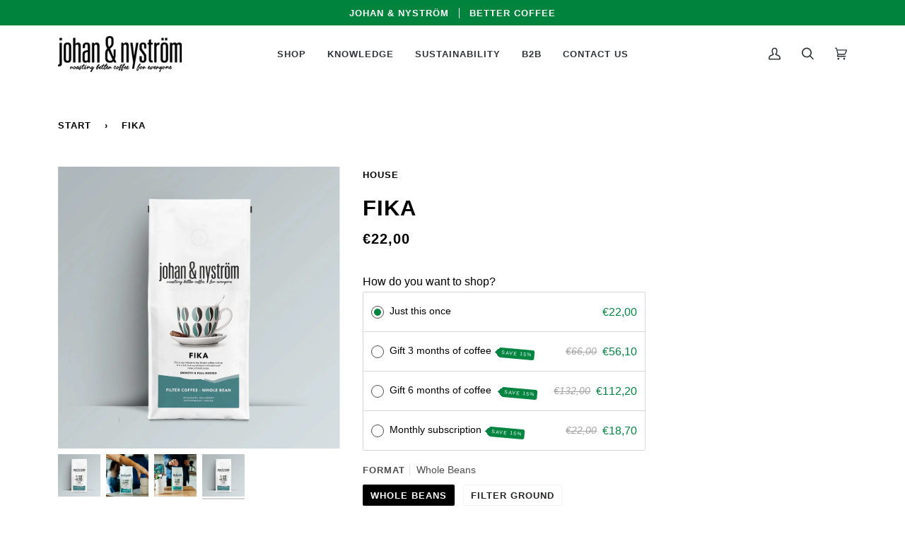

--- FILE ---
content_type: text/html; charset=utf-8
request_url: https://johanochnystrom.com/products/fika
body_size: 81098
content:
<!doctype html>
<html class="no-js" lang="en" dir="ltr">
<head>

  
    <!-- CookieYes för .com (client ID: 56db1d9c68a3520296017235) -->
    <script id="cookieyes" type="text/javascript" src="https://cdn-cookieyes.com/common/shopify.js"></script>
    <script id="cookieyes" type="text/javascript" src="https://cdn-cookieyes.com/client_data/56db1d9c68a3520296017235/script.js"></script>
  
<!-- /snippets/ls-head.liquid -->
<!-- /snippets/ls-sdk.liquid -->
<script type="text/javascript">
  window.LangShopConfig = {
    "currentLanguage": "en",
    "currentCurrency": "",
    "currentCountry": "AT",
    "shopifyLocales":[{"code":"en","rootUrl":"\/"}    ],
    "shopifyCountries":Liquid error (snippets/ls-sdk line 15): Could not find asset snippets/ls-shopify-countries.liquid,
    "shopifyCurrencies": ["EUR","SEK"],
    "originalLanguage":{"code":"sv","alias":null,"title":"Swedish","icon":null,"published":true},
    "targetLanguages":[{"code":"en","alias":null,"title":"English","icon":null,"published":true},{"code":"fi","alias":null,"title":"Finnish","icon":null,"published":true}],
    "languagesSwitchers":{"languageCurrency":{"status":"disabled","desktop":{"isActive":true,"generalCustomize":{"template":null,"displayed":"language-currency","language":"name","languageFlag":false,"currency":"name","currencyFlag":false,"switcher":"relative","position":"bottom-right","verticalSliderValue":15,"verticalSliderDimension":"px","horizontalSliderValue":15,"horizontalSliderDimension":"px"},"advancedCustomize":{"switcherStyle":{"flagRounding":0,"flagRoundingDimension":"px","flagPosition":"left","backgroundColor":"#FFFFFF","padding":{"left":3,"top":0,"right":0,"bottom":0},"paddingDimension":"em","fontSize":13,"fontSizeDimension":"px","fontFamily":"inherit","fontColor":"#000000","borderWidth":23,"borderWidthDimension":"px","borderRadius":0,"borderRadiusDimension":"px","borderColor":"#FFFFFF"},"dropDownStyle":{"backgroundColor":"#FFFFFF","padding":{"left":4,"top":1,"right":0,"bottom":1},"paddingDimension":"em","fontSize":12,"fontSizeDimension":"px","fontFamily":"inherit","fontColor":"#000000","borderWidth":0,"borderWidthDimension":"px","borderRadius":0,"borderRadiusDimension":"px","borderColor":"#FFFFFF"},"arrow":{"size":4,"sizeDimension":"px","color":"#1D1D1D"}}},"mobile":{"isActive":true,"sameAsDesktop":false,"generalCustomize":{"template":null,"displayed":"currency","language":"name","languageFlag":false,"currency":"name","currencyFlag":false,"switcher":"relative","position":"bottom-right","verticalSliderValue":15,"verticalSliderDimension":"px","horizontalSliderValue":15,"horizontalSliderDimension":"px"},"advancedCustomize":{"switcherStyle":{"flagRounding":0,"flagRoundingDimension":"px","flagPosition":"left","backgroundColor":"#FFFFFF","padding":{"left":3,"top":0,"right":0,"bottom":0},"paddingDimension":"em","fontSize":13,"fontSizeDimension":"px","fontFamily":"inherit","fontColor":"#000000","borderWidth":23,"borderWidthDimension":"px","borderRadius":0,"borderRadiusDimension":"px","borderColor":"#FFFFFF"},"dropDownStyle":{"backgroundColor":"#FFFFFF","padding":{"left":4,"top":1,"right":0,"bottom":1},"paddingDimension":"em","fontSize":12,"fontSizeDimension":"px","fontFamily":"inherit","fontColor":"#000000","borderWidth":0,"borderWidthDimension":"px","borderRadius":0,"borderRadiusDimension":"px","borderColor":"#FFFFFF"},"arrow":{"size":4,"sizeDimension":"px","color":"#1D1D1D"}}}},"autoDetection":{"status":"disabled","alertType":"popup","popupContainer":{"position":"center","backgroundColor":"#FFFFFF","width":700,"widthDimension":"px","padding":{"left":20,"top":20,"right":20,"bottom":20},"paddingDimension":"px","borderWidth":0,"borderWidthDimension":"px","borderRadius":8,"borderRadiusDimension":"px","borderColor":"#FFFFFF","fontSize":18,"fontSizeDimension":"px","fontFamily":"inherit","fontColor":"#202223"},"bannerContainer":{"position":"top","backgroundColor":"#FFFFFF","width":8,"widthDimension":"px","padding":{"left":20,"top":20,"right":20,"bottom":20},"paddingDimension":"px","borderWidth":0,"borderWidthDimension":"px","borderRadius":8,"borderRadiusDimension":"px","borderColor":"#FFFFFF","fontSize":18,"fontSizeDimension":"px","fontFamily":"inherit","fontColor":"#202223"},"selectorContainer":{"backgroundColor":"#FFFFFF","padding":{"left":8,"top":8,"right":8,"bottom":8},"paddingDimension":"px","borderWidth":0,"borderWidthDimension":"px","borderRadius":8,"borderRadiusDimension":"px","borderColor":"#FFFFFF","fontSize":18,"fontSizeDimension":"px","fontFamily":"inherit","fontColor":"#202223"},"button":{"backgroundColor":"#FFFFFF","padding":{"left":8,"top":8,"right":8,"bottom":8},"paddingDimension":"px","borderWidth":0,"borderWidthDimension":"px","borderRadius":8,"borderRadiusDimension":"px","borderColor":"#FFFFFF","fontSize":18,"fontSizeDimension":"px","fontFamily":"inherit","fontColor":"#202223"},"closeIcon":{"size":16,"sizeDimension":"px","color":"#1D1D1D"}}},
    "defaultCurrency":{"code":"sek","title":"Swedish Krona","icon":null,"rate":8.9321,"formatWithCurrency":" {{amount}} SEK","formatWithoutCurrency":" {{amount}}"},
    "targetCurrencies":[{"code":"eur","title":"Euro","icon":null,"rate":0.8729,"formatWithCurrency":"€{{amount}} EUR","formatWithoutCurrency":"€{{amount}}","id":"eur"}],
    "currenciesSwitchers":[{"id":31450895,"title":"Valutaväljare","type":"inline","status":"published","display":"titles","position":"relative","offset":"10px","shortTitles":true,"isolateStyles":true,"icons":"rounded","sprite":"flags","defaultStyles":true,"devices":{"mobile":{"visible":true,"minWidth":null,"maxWidth":{"value":480,"dimension":"px"}},"tablet":{"visible":true,"minWidth":{"value":481,"dimension":"px"},"maxWidth":{"value":1023,"dimension":"px"}},"desktop":{"visible":true,"minWidth":{"value":1024,"dimension":"px"},"maxWidth":null}},"styles":{"dropdown":{"activeContainer":{"padding":{"top":{"value":0,"dimension":"%"},"right":{"value":0,"dimension":"%"},"bottom":{"value":2,"dimension":"%"},"left":{"value":0,"dimension":"%"}},"background":"rgba(255,255,255,.95)","borderRadius":{"topLeft":{"value":0,"dimension":"px"},"topRight":{"value":0,"dimension":"px"},"bottomLeft":{"value":0,"dimension":"px"},"bottomRight":{"value":0,"dimension":"px"}},"borderTop":{"color":"rgba(224, 224, 224, 1)","style":"none","width":{"value":1,"dimension":"px"}},"borderRight":{"color":"rgba(224, 224, 224, 1)","style":"none","width":{"value":1,"dimension":"px"}},"borderBottom":{"color":"rgba(224, 224, 224, 1)","style":"none","width":{"value":1,"dimension":"px"}},"borderLeft":{"color":"rgba(224, 224, 224, 1)","style":"none","width":{"value":1,"dimension":"px"}}},"activeContainerHovered":null,"activeItem":{"fontSize":{"value":12,"dimension":"px"},"fontFamily":"Arial","color":"rgba(39, 46, 49, 1)"},"activeItemHovered":null,"activeItemIcon":{"offset":{"value":10,"dimension":"px"},"position":"left"},"dropdownContainer":{"animation":"sliding","background":"rgba(255,255,255,.95)","borderRadius":{"topLeft":{"value":0,"dimension":"px"},"topRight":{"value":0,"dimension":"px"},"bottomLeft":{"value":0,"dimension":"px"},"bottomRight":{"value":0,"dimension":"px"}},"borderTop":{"color":"rgba(224, 224, 224, 1)","style":"none","width":{"value":1,"dimension":"px"}},"borderRight":{"color":"rgba(224, 224, 224, 1)","style":"none","width":{"value":1,"dimension":"px"}},"borderBottom":{"color":"rgba(224, 224, 224, 1)","style":"none","width":{"value":1,"dimension":"px"}},"borderLeft":{"color":"rgba(224, 224, 224, 1)","style":"none","width":{"value":1,"dimension":"px"}},"padding":{"top":{"value":0,"dimension":"px"},"right":{"value":0,"dimension":"px"},"bottom":{"value":0,"dimension":"px"},"left":{"value":0,"dimension":"px"}}},"dropdownContainerHovered":null,"dropdownItem":{"padding":{"top":{"value":10,"dimension":"%"},"right":{"value":0,"dimension":"%"},"bottom":{"value":0,"dimension":"%"},"left":{"value":0,"dimension":"%"}},"fontSize":{"value":12,"dimension":"px"},"fontFamily":"Open Sans","color":"rgba(39, 46, 49, 1)"},"dropdownItemHovered":{"color":"rgba(0, 174, 66, 1)","fontSize":{"value":12,"dimension":"px"},"padding":{"top":{"value":10,"dimension":"%"},"right":{"value":0,"dimension":"%"},"bottom":{"value":0,"dimension":"%"},"left":{"value":0,"dimension":"%"}}},"dropdownItemIcon":{"position":"left","offset":{"value":10,"dimension":"px"}},"arrow":{"color":"rgba(39, 46, 49, 1)","position":"none","offset":{"value":20,"dimension":"px"},"size":{"value":6,"dimension":"px"}}},"inline":{"container":{"background":"rgba(255,255,255,.95)","borderRadius":{"topLeft":{"value":0,"dimension":"px"},"topRight":{"value":0,"dimension":"px"},"bottomLeft":{"value":0,"dimension":"px"},"bottomRight":{"value":0,"dimension":"px"}},"borderTop":{"color":"rgba(224, 224, 224, 1)","style":"none","width":{"value":1,"dimension":"px"}},"borderRight":{"color":"rgba(224, 224, 224, 1)","style":"none","width":{"value":1,"dimension":"px"}},"borderBottom":{"color":"rgba(224, 224, 224, 1)","style":"none","width":{"value":1,"dimension":"px"}},"borderLeft":{"color":"rgba(224, 224, 224, 1)","style":"none","width":{"value":1,"dimension":"px"}}},"containerHovered":null,"item":{"background":"transparent","padding":{"top":{"value":8,"dimension":"px"},"right":{"value":10,"dimension":"px"},"bottom":{"value":8,"dimension":"px"},"left":{"value":10,"dimension":"px"}},"fontSize":{"value":11,"dimension":"px"},"fontFamily":"Open Sans","color":"rgba(39, 46, 49, 1)"},"itemHovered":{"background":"rgba(245, 245, 245, 1)","color":"rgba(39, 46, 49, 1)"},"itemActive":{"background":"rgba(0, 174, 66, 1)","color":"rgba(255, 255, 255, 1)"},"itemIcon":{"position":"left","offset":{"value":10,"dimension":"px"}}},"ios":{"activeContainer":{"padding":{"top":{"value":0,"dimension":"px"},"right":{"value":0,"dimension":"px"},"bottom":{"value":0,"dimension":"px"},"left":{"value":0,"dimension":"px"}},"background":"rgba(255,255,255,.95)","borderRadius":{"topLeft":{"value":0,"dimension":"px"},"topRight":{"value":0,"dimension":"px"},"bottomLeft":{"value":0,"dimension":"px"},"bottomRight":{"value":0,"dimension":"px"}},"borderTop":{"color":"rgba(224, 224, 224, 1)","style":"solid","width":{"value":1,"dimension":"px"}},"borderRight":{"color":"rgba(224, 224, 224, 1)","style":"solid","width":{"value":1,"dimension":"px"}},"borderBottom":{"color":"rgba(224, 224, 224, 1)","style":"solid","width":{"value":1,"dimension":"px"}},"borderLeft":{"color":"rgba(224, 224, 224, 1)","style":"solid","width":{"value":1,"dimension":"px"}}},"activeContainerHovered":null,"activeItem":{"fontSize":{"value":13,"dimension":"px"},"fontFamily":"Open Sans","color":"rgba(39, 46, 49, 1)","padding":{"top":{"value":8,"dimension":"px"},"right":{"value":10,"dimension":"px"},"bottom":{"value":8,"dimension":"px"},"left":{"value":10,"dimension":"px"}}},"activeItemHovered":null,"activeItemIcon":{"position":"left","offset":{"value":10,"dimension":"px"}},"modalOverlay":{"background":"rgba(0, 0, 0, 0.7)"},"wheelButtonsContainer":{"background":"rgba(255, 255, 255, 1)","padding":{"top":{"value":8,"dimension":"px"},"right":{"value":10,"dimension":"px"},"bottom":{"value":8,"dimension":"px"},"left":{"value":10,"dimension":"px"}},"borderTop":{"color":"rgba(224, 224, 224, 1)","style":"solid","width":{"value":0,"dimension":"px"}},"borderRight":{"color":"rgba(224, 224, 224, 1)","style":"solid","width":{"value":0,"dimension":"px"}},"borderBottom":{"color":"rgba(224, 224, 224, 1)","style":"solid","width":{"value":1,"dimension":"px"}},"borderLeft":{"color":"rgba(224, 224, 224, 1)","style":"solid","width":{"value":0,"dimension":"px"}}},"wheelCloseButton":{"fontSize":{"value":14,"dimension":"px"},"fontFamily":"Open Sans","color":"rgba(39, 46, 49, 1)","fontWeight":"bold"},"wheelCloseButtonHover":null,"wheelSubmitButton":{"fontSize":{"value":14,"dimension":"px"},"fontFamily":"Open Sans","color":"rgba(39, 46, 49, 1)","fontWeight":"bold"},"wheelSubmitButtonHover":null,"wheelPanelContainer":{"background":"rgba(255, 255, 255, 1)"},"wheelLine":{"borderTop":{"color":"rgba(224, 224, 224, 1)","style":"solid","width":{"value":1,"dimension":"px"}},"borderRight":{"color":"rgba(224, 224, 224, 1)","style":"solid","width":{"value":0,"dimension":"px"}},"borderBottom":{"color":"rgba(224, 224, 224, 1)","style":"solid","width":{"value":1,"dimension":"px"}},"borderLeft":{"color":"rgba(224, 224, 224, 1)","style":"solid","width":{"value":0,"dimension":"px"}}},"wheelItem":{"background":"transparent","padding":{"top":{"value":8,"dimension":"px"},"right":{"value":10,"dimension":"px"},"bottom":{"value":8,"dimension":"px"},"left":{"value":10,"dimension":"px"}},"fontSize":{"value":13,"dimension":"px"},"fontFamily":"Open Sans","color":"rgba(39, 46, 49, 1)","justifyContent":"flex-start"},"wheelItemIcon":{"position":"left","offset":{"value":10,"dimension":"px"}}},"modal":{"activeContainer":{"padding":{"top":{"value":0,"dimension":"px"},"right":{"value":0,"dimension":"px"},"bottom":{"value":0,"dimension":"px"},"left":{"value":0,"dimension":"px"}},"background":"rgba(255,255,255,.95)","borderRadius":{"topLeft":{"value":0,"dimension":"px"},"topRight":{"value":0,"dimension":"px"},"bottomLeft":{"value":0,"dimension":"px"},"bottomRight":{"value":0,"dimension":"px"}},"borderTop":{"color":"rgba(224, 224, 224, 1)","style":"solid","width":{"value":1,"dimension":"px"}},"borderRight":{"color":"rgba(224, 224, 224, 1)","style":"solid","width":{"value":1,"dimension":"px"}},"borderBottom":{"color":"rgba(224, 224, 224, 1)","style":"solid","width":{"value":1,"dimension":"px"}},"borderLeft":{"color":"rgba(224, 224, 224, 1)","style":"solid","width":{"value":1,"dimension":"px"}}},"activeContainerHovered":null,"activeItem":{"fontSize":{"value":13,"dimension":"px"},"fontFamily":"Open Sans","color":"rgba(39, 46, 49, 1)","padding":{"top":{"value":8,"dimension":"px"},"right":{"value":10,"dimension":"px"},"bottom":{"value":8,"dimension":"px"},"left":{"value":10,"dimension":"px"}}},"activeItemHovered":null,"activeItemIcon":{"position":"left","offset":{"value":10,"dimension":"px"}},"modalOverlay":{"background":"rgba(0, 0, 0, 0.7)"},"modalContent":{"animation":"sliding-down","background":"rgba(255, 255, 255, 1)","maxHeight":{"value":80,"dimension":"vh"},"maxWidth":{"value":80,"dimension":"vw"},"width":{"value":320,"dimension":"px"}},"modalContentHover":null,"modalItem":{"reverseElements":true,"fontSize":{"value":11,"dimension":"px"},"fontFamily":"Open Sans","color":"rgba(102, 102, 102, 1)","textTransform":"uppercase","fontWeight":"bold","justifyContent":"space-between","letterSpacing":{"value":3,"dimension":"px"},"padding":{"top":{"value":20,"dimension":"px"},"right":{"value":26,"dimension":"px"},"bottom":{"value":20,"dimension":"px"},"left":{"value":26,"dimension":"px"}}},"modalItemIcon":{"offset":{"value":20,"dimension":"px"}},"modalItemRadio":{"size":{"value":20,"dimension":"px"},"offset":{"value":20,"dimension":"px"},"color":"rgba(193, 202, 202, 1)"},"modalItemHovered":{"background":"rgba(255, 103, 99, 0.5)","color":"rgba(254, 236, 233, 1)"},"modalItemHoveredRadio":{"size":{"value":20,"dimension":"px"},"offset":{"value":20,"dimension":"px"},"color":"rgba(254, 236, 233, 1)"},"modalActiveItem":{"fontSize":{"value":15,"dimension":"px"},"color":"rgba(254, 236, 233, 1)","background":"rgba(255, 103, 99, 1)"},"modalActiveItemRadio":{"size":{"value":24,"dimension":"px"},"offset":{"value":18,"dimension":"px"},"color":"rgba(255, 255, 255, 1)"},"modalActiveItemHovered":null,"modalActiveItemHoveredRadio":null},"select":{"container":{"background":"rgba(255,255,255, 1)","borderRadius":{"topLeft":{"value":4,"dimension":"px"},"topRight":{"value":4,"dimension":"px"},"bottomLeft":{"value":4,"dimension":"px"},"bottomRight":{"value":4,"dimension":"px"}},"borderTop":{"color":"rgba(204, 204, 204, 1)","style":"solid","width":{"value":1,"dimension":"px"}},"borderRight":{"color":"rgba(204, 204, 204, 1)","style":"solid","width":{"value":1,"dimension":"px"}},"borderBottom":{"color":"rgba(204, 204, 204, 1)","style":"solid","width":{"value":1,"dimension":"px"}},"borderLeft":{"color":"rgba(204, 204, 204, 1)","style":"solid","width":{"value":1,"dimension":"px"}}},"text":{"padding":{"top":{"value":5,"dimension":"px"},"right":{"value":8,"dimension":"px"},"bottom":{"value":5,"dimension":"px"},"left":{"value":8,"dimension":"px"}},"fontSize":{"value":13,"dimension":"px"},"fontFamily":"Open Sans","color":"rgba(39, 46, 49, 1)"}}}}],
    "languageDetection":"browser",
    "languagesCountries":[{"code":"sv","countries":["ax","se"]},{"code":"en","countries":["as","ai","ag","ar","aw","au","bs","bh","bd","bb","bz","bm","bw","br","io","bn","kh","cm","ca","ky","cx","cc","ck","cr","cy","dk","dm","eg","et","fk","fj","gm","gh","gi","gr","gl","gd","gu","gg","gy","hk","is","in","id","ie","im","il","jm","je","jo","ke","ki","kr","kw","la","lb","ls","lr","ly","my","mv","mt","mh","mu","fm","mc","ms","na","nr","np","an","nz","ni","ng","nu","nf","mp","om","pk","pw","pa","pg","ph","pn","pr","qa","rw","sh","kn","lc","vc","ws","sc","sl","sg","sb","so","za","gs","lk","sd","sr","sz","sy","tz","th","tl","tk","to","tt","tc","tv","ug","ua","ae","gb","us","um","vu","vn","vg","vi","zm","zw","bq","ss","sx","cw"]},{"code":"fi","countries":["fi","no"]}],
    "languagesBrowsers":[{"code":"sv","browsers":["sv"]},{"code":"en","browsers":["en"]},{"code":"fi","browsers":["fi"]}],
    "currencyDetection":"language",
    "currenciesLanguages":[{"code":"sek","languages":["sv"]},{"code":"eur","languages":["fi","en"]},{"code":"dkk","languages":["da","fo"]},{"code":"pln","languages":["pl"]}],
    "currenciesCountries":[{"code":"sek","countries":["se"]},{"code":"eur","countries":["ad","at","ax","be","bl","cy","de","ee","es","fi","fr","gf","gp","gr","ie","it","xk","lu","mc","me","mf","mq","mt","nl","pm","pt","re","si","sk","sm","tf","va","yt"]},{"code":"dkk","countries":["dk","fo","gl"]},{"code":"pln","countries":["pl"]}],
    "recommendationAlert":{"type":"popup","status":"disabled","isolateStyles":true,"styles":{"banner":{"bannerContainer":{"position":"top","spacing":10,"borderTop":{"color":"rgba(0,0,0,0.2)","style":"solid","width":{"value":0,"dimension":"px"}},"borderRadius":{"topLeft":{"value":0,"dimension":"px"},"topRight":{"value":0,"dimension":"px"},"bottomLeft":{"value":0,"dimension":"px"},"bottomRight":{"value":0,"dimension":"px"}},"borderRight":{"color":"rgba(0,0,0,0.2)","style":"solid","width":{"value":0,"dimension":"px"}},"borderBottom":{"color":"rgba(0,0,0,0.2)","style":"solid","width":{"value":1,"dimension":"px"}},"borderLeft":{"color":"rgba(0,0,0,0.2)","style":"solid","width":{"value":0,"dimension":"px"}},"padding":{"top":{"value":15,"dimension":"px"},"right":{"value":20,"dimension":"px"},"bottom":{"value":15,"dimension":"px"},"left":{"value":20,"dimension":"px"}},"background":"rgba(255, 255, 255, 1)"},"bannerMessage":{"fontSize":{"value":16,"dimension":"px"},"fontFamily":"Open Sans","fontStyle":"normal","fontWeight":"normal","lineHeight":"1.5","color":"rgba(39, 46, 49, 1)"},"selectorContainer":{"background":"rgba(244,244,244, 1)","borderRadius":{"topLeft":{"value":2,"dimension":"px"},"topRight":{"value":2,"dimension":"px"},"bottomLeft":{"value":2,"dimension":"px"},"bottomRight":{"value":2,"dimension":"px"}},"borderTop":{"color":"rgba(204, 204, 204, 1)","style":"solid","width":{"value":0,"dimension":"px"}},"borderRight":{"color":"rgba(204, 204, 204, 1)","style":"solid","width":{"value":0,"dimension":"px"}},"borderBottom":{"color":"rgba(204, 204, 204, 1)","style":"solid","width":{"value":0,"dimension":"px"}},"borderLeft":{"color":"rgba(204, 204, 204, 1)","style":"solid","width":{"value":0,"dimension":"px"}}},"selectorContainerHovered":null,"selectorText":{"padding":{"top":{"value":8,"dimension":"px"},"right":{"value":8,"dimension":"px"},"bottom":{"value":8,"dimension":"px"},"left":{"value":8,"dimension":"px"}},"fontSize":{"value":16,"dimension":"px"},"fontFamily":"Open Sans","fontStyle":"normal","fontWeight":"normal","lineHeight":"1.5","color":"rgba(39, 46, 49, 1)"},"selectorTextHovered":null,"changeButton":{"borderTop":{"color":"transparent","style":"solid","width":{"value":0,"dimension":"px"}},"borderRight":{"color":"transparent","style":"solid","width":{"value":0,"dimension":"px"}},"borderBottom":{"color":"transparent","style":"solid","width":{"value":0,"dimension":"px"}},"borderLeft":{"color":"transparent","style":"solid","width":{"value":0,"dimension":"px"}},"fontSize":{"value":16,"dimension":"px"},"fontStyle":"normal","fontWeight":"normal","lineHeight":"1.5","borderRadius":{"topLeft":{"value":2,"dimension":"px"},"topRight":{"value":2,"dimension":"px"},"bottomLeft":{"value":2,"dimension":"px"},"bottomRight":{"value":2,"dimension":"px"}},"padding":{"top":{"value":8,"dimension":"px"},"right":{"value":8,"dimension":"px"},"bottom":{"value":8,"dimension":"px"},"left":{"value":8,"dimension":"px"}},"background":"rgba(0, 0, 0, 1)","color":"rgba(255, 255, 255, 1)"},"changeButtonHovered":null,"closeButton":{"alignSelf":"baseline","fontSize":{"value":16,"dimension":"px"},"color":"rgba(0, 0, 0, 1)"},"closeButtonHovered":null},"popup":{"popupContainer":{"maxWidth":{"value":28,"dimension":"rem"},"position":"center","spacing":10,"offset":{"value":0,"dimension":"em"},"borderTop":{"color":"rgba(0,0,0,0.2)","style":"none","width":{"value":0,"dimension":"px"}},"borderRight":{"color":"rgba(0,0,0,0.2)","style":"none","width":{"value":0,"dimension":"px"}},"borderBottom":{"color":"rgba(0,0,0,0.2)","style":"none","width":{"value":1,"dimension":"px"}},"borderLeft":{"color":"rgba(0,0,0,0.2)","style":"none","width":{"value":0,"dimension":"px"}},"borderRadius":{"topLeft":{"value":0,"dimension":"px"},"topRight":{"value":0,"dimension":"px"},"bottomLeft":{"value":0,"dimension":"px"},"bottomRight":{"value":0,"dimension":"px"}},"padding":{"top":{"value":15,"dimension":"px"},"right":{"value":20,"dimension":"px"},"bottom":{"value":15,"dimension":"px"},"left":{"value":20,"dimension":"px"}},"background":"rgba(255, 255, 255, 1)"},"popupMessage":{"fontSize":{"value":14,"dimension":"px"},"fontFamily":"Open Sans","fontStyle":"normal","fontWeight":"normal","lineHeight":"1.5","color":"rgba(39, 46, 49, 1)"},"selectorContainer":{"background":"rgba(244, 244, 244, 0)","borderRadius":{"topLeft":{"value":2,"dimension":"px"},"topRight":{"value":2,"dimension":"px"},"bottomLeft":{"value":2,"dimension":"px"},"bottomRight":{"value":2,"dimension":"px"}},"borderTop":{"color":"rgba(204, 204, 204, 1)","style":"none","width":{"value":0,"dimension":"px"}},"borderRight":{"color":"rgba(204, 204, 204, 1)","style":"none","width":{"value":0,"dimension":"px"}},"borderBottom":{"color":"rgba(204, 204, 204, 1)","style":"none","width":{"value":0,"dimension":"px"}},"borderLeft":{"color":"rgba(204, 204, 204, 1)","style":"none","width":{"value":0,"dimension":"px"}}},"selectorContainerHovered":null,"selectorText":{"padding":{"top":{"value":0,"dimension":"px"},"right":{"value":0,"dimension":"px"},"bottom":{"value":0,"dimension":"px"},"left":{"value":10,"dimension":"px"}},"fontSize":{"value":14,"dimension":"px"},"fontFamily":"Arial","fontStyle":"normal","fontWeight":"normal","lineHeight":"1.5","color":"rgba(39, 46, 49, 1)"},"selectorTextHovered":null,"changeButton":{"borderTop":{"color":"transparent","style":"none","width":{"value":0,"dimension":"px"}},"borderRight":{"color":"transparent","style":"none","width":{"value":0,"dimension":"px"}},"borderBottom":{"color":"transparent","style":"none","width":{"value":0,"dimension":"px"}},"borderLeft":{"color":"transparent","style":"none","width":{"value":0,"dimension":"px"}},"fontSize":{"value":13,"dimension":"px"},"fontStyle":"normal","fontWeight":"normal","lineHeight":"1.5","borderRadius":{"topLeft":{"value":0,"dimension":"px"},"topRight":{"value":0,"dimension":"px"},"bottomLeft":{"value":0,"dimension":"px"},"bottomRight":{"value":0,"dimension":"px"}},"padding":{"top":{"value":8,"dimension":"px"},"right":{"value":8,"dimension":"px"},"bottom":{"value":8,"dimension":"px"},"left":{"value":8,"dimension":"px"}},"background":"rgba(0, 0, 0, 1)","color":"rgba(255, 255, 255, 1)","fontFamily":"Arial"},"changeButtonHovered":null,"closeButton":{"alignSelf":"baseline","fontSize":{"value":13,"dimension":"px"},"color":"rgba(0, 0, 0, 1)"},"closeButtonHovered":null}}},
    "currencyInQueryParam":true,
    "allowAutomaticRedirects":true,
    "storeMoneyFormat": "€{{amount_with_comma_separator}}",
    "storeMoneyWithCurrencyFormat": "€{{amount_with_comma_separator}} EUR",
    "themeDynamics":[{"before":"\u003e","search":"Jag vill ha leverans varje{{custom}}","replace":"I want delivery every{{custom}}","after":"\u003c"},{"before":"\u003e","search":"Prenumerera{{custom}}","replace":"Subscribe {{custom}}","after":"\u003c"},{"before":"\u003e","search":"EN KAKA TILL KAFFET?","replace":"A COOKIE TO YOUR COFFEE?","after":"\u003c"},{"before":"\u003e","search":"Till produkten","replace":"View product","after":"\u003c"},{"before":"\u003e","search":"Presentkort","replace":"Gift cards","after":"\u003c"},{"before":"\u003cdiv\u003e\u003ch2 class=\"eduadmin-h2 eduadmin-courses-our-courses\"\u003e","search":"Våra kurser","replace":"Courses in Stockholm","after":"\u003c\/h2\u003e\u003c\/div\u003e"},{"before":"\u003e","search":"Kaffelåda","replace":"Bundles","after":"\u003c"},{"before":"\u003e","search":"Tillbehör","replace":"Accessories","after":"\u003c"},{"before":"\u003cbutton type=\"submit\" class=\"btn uppercase\"\u003e","search":"Skicka","replace":"Send","after":"\u003c\/button\u003e"},{"before":"\u003e","search":"Kaffe","replace":"Coffee","after":"\u003c"},{"before":"\u003e","search":"Te","replace":"Tea","after":"\u003c"}],
    "dynamicThemeDomObserverInterval":0,
    "abilities":[{"id":1,"name":"use-analytics","expiresAt":null},{"id":2,"name":"use-agency-translation","expiresAt":null},{"id":3,"name":"use-free-translation","expiresAt":null},{"id":4,"name":"use-pro-translation","expiresAt":null},{"id":5,"name":"use-export-import","expiresAt":null},{"id":6,"name":"use-suggestions","expiresAt":null},{"id":7,"name":"use-revisions","expiresAt":null},{"id":8,"name":"use-mappings","expiresAt":null},{"id":9,"name":"use-dynamic-replacements","expiresAt":null},{"id":10,"name":"use-localized-theme","expiresAt":null},{"id":11,"name":"use-third-party-apps","expiresAt":null},{"id":12,"name":"use-translate-new-resources","expiresAt":null},{"id":13,"name":"use-selectors-customization","expiresAt":null},{"id":14,"name":"disable-branding","expiresAt":null},{"id":17,"name":"use-glossary","expiresAt":null}],
    "isAdmin":false,
    "isPreview":false,
    "i18n":{"sv": {
            "recommendation_alert": {
                "currency_language_suggestion": "Hey, seems like {{ language }} and {{ currency }} would be a better fit, want to switch?",
                "language_suggestion": "Hey, seems like {{ language }} would be a better fit, want to switch?",
                "currency_suggestion": "Hey, seems like {{ currency }} would be a better fit, want to switch?",
                "change": "Switch"
            },
            "switchers": {
                "ios_switcher": {
                    "done": "Klart",
                    "close": "Stäng"
                }
            },
            "languages": {"sv": "Svenska"
,"en": "Engelska"
,"fi": "Finska"

            },
            "currencies": {"sek": null,"eur": null}
        },"en": {
            "recommendation_alert": {
                "currency_language_suggestion": null,
                "language_suggestion": null,
                "currency_suggestion": null,
                "change": null
            },
            "switchers": {
                "ios_switcher": {
                    "done": "Done",
                    "close": "Close"
                }
            },
            "languages": {"en": "English"

            },
            "currencies": {"sek": null,"eur": null}
        },"fi": {
            "recommendation_alert": {
                "currency_language_suggestion": null,
                "language_suggestion": null,
                "currency_suggestion": null,
                "change": null
            },
            "switchers": {
                "ios_switcher": {
                    "done": "Selvästi",
                    "close": "Kiinni"
                }
            },
            "languages": {"fi": "Suomi"

            },
            "currencies": {"sek": null,"eur": null}
        }}};
</script>
<script src="//johanochnystrom.com/cdn/shop/t/8/assets/ls-sdk.js?v=183646177969595512201674643182&proxy_prefix=/apps/langshop" defer></script><meta charset="utf-8">
  <meta http-equiv="X-UA-Compatible" content="IE=edge,chrome=1">
  <meta name="viewport" content="width=device-width,initial-scale=1">
  <meta name="theme-color" content="#005829"><link rel="canonical" href="https://johanochnystrom.com/products/fika"><!-- ======================= Pipeline Theme V6.1.3 ========================= -->

  <link rel="preconnect" href="https://cdn.shopify.com" crossorigin>
  <link rel="preconnect" href="https://fonts.shopify.com" crossorigin>
  <link rel="preconnect" href="https://monorail-edge.shopifysvc.com" crossorigin>


  <link rel="preload" href="//johanochnystrom.com/cdn/shop/t/8/assets/lazysizes.js?v=111431644619468174291642160504" as="script">
  <link rel="preload" href="//johanochnystrom.com/cdn/shop/t/8/assets/vendor.js?v=159073106423563084681642160516" as="script">
  <link rel="preload" href="//johanochnystrom.com/cdn/shop/t/8/assets/theme.js?v=136040619869227593341644612602" as="script">
  <link rel="preload" href="//johanochnystrom.com/cdn/shop/t/8/assets/theme.dev.css?v=157318119880295822891755164306" as="style">

  
<link rel="preload" as="image" 
      href="//johanochnystrom.com/cdn/shop/files/johan-och-nystrom-house-filter-fika_550x550.jpg?v=1754029435" 
      srcset="//johanochnystrom.com/cdn/shop/files/johan-och-nystrom-house-filter-fika_550x.jpg?v=1754029435 550w,//johanochnystrom.com/cdn/shop/files/johan-och-nystrom-house-filter-fika_1100x.jpg?v=1754029435 1100w,//johanochnystrom.com/cdn/shop/files/johan-och-nystrom-house-filter-fika_1680x.jpg?v=1754029435 1680w,"
      sizes="(min-width: 768px), 50vw, 
             100vw">
  
<link rel="shortcut icon" href="//johanochnystrom.com/cdn/shop/files/johan-och-nystrom-roastery-social-square-img_32x32.jpg?v=1738499570" type="image/png"><!-- Title and description ================================================ -->
  
  <title>
    

    FIKA - Filter Coffee | J&amp;N
&ndash; Johan &amp; Nyström

  </title><meta name="description" content="This is a classic filter coffee – just really, really good. A well-balanced blend with smooth notes of nuts and chocolate, made for those who appreciate a dependable and timeless cup.">
  <!-- /snippets/social-meta-tags.liquid --><meta property="og:site_name" content="Johan &amp; Nyström">
<meta property="og:url" content="https://johanochnystrom.com/products/fika">
<meta property="og:title" content="Fika">
<meta property="og:type" content="product">
<meta property="og:description" content="This is a classic filter coffee – just really, really good. A well-balanced blend with smooth notes of nuts and chocolate, made for those who appreciate a dependable and timeless cup."><meta property="og:price:amount" content="22,00">
  <meta property="og:price:currency" content="SEK">
      <meta property="og:image" content="http://johanochnystrom.com/cdn/shop/files/johan-och-nystrom-house-filter-fika.jpg?v=1754029435">
      <meta property="og:image:secure_url" content="https://johanochnystrom.com/cdn/shop/files/johan-och-nystrom-house-filter-fika.jpg?v=1754029435">
      <meta property="og:image:height" content="2000">
      <meta property="og:image:width" content="2000">
      <meta property="og:image" content="http://johanochnystrom.com/cdn/shop/files/johan-och-nystrom-lifestyle_House_Fika_2326.jpg?v=1754029435">
      <meta property="og:image:secure_url" content="https://johanochnystrom.com/cdn/shop/files/johan-och-nystrom-lifestyle_House_Fika_2326.jpg?v=1754029435">
      <meta property="og:image:height" content="1000">
      <meta property="og:image:width" content="800">
      <meta property="og:image" content="http://johanochnystrom.com/cdn/shop/files/johan-och-nystrom-lifestyle_House_Fika_2255_web.jpg?v=1754029435">
      <meta property="og:image:secure_url" content="https://johanochnystrom.com/cdn/shop/files/johan-och-nystrom-lifestyle_House_Fika_2255_web.jpg?v=1754029435">
      <meta property="og:image:height" content="1247">
      <meta property="og:image:width" content="1247">
<meta property="twitter:image" content="http://johanochnystrom.com/cdn/shop/files/johan-och-nystrom-house-filter-fika_1200x1200.jpg?v=1754029435">

<meta name="twitter:site" content="@">
<meta name="twitter:card" content="summary_large_image">
<meta name="twitter:title" content="Fika">
<meta name="twitter:description" content="This is a classic filter coffee – just really, really good. A well-balanced blend with smooth notes of nuts and chocolate, made for those who appreciate a dependable and timeless cup.">
<!-- CSS ================================================================== -->
  
  <link href="//johanochnystrom.com/cdn/shop/t/8/assets/font-settings.css?v=130061672472206355261756376043" rel="stylesheet" type="text/css" media="all" />

  
<style data-shopify>

:root {
/* ================ Product video ================ */

---color_video_bg: #f2f2f2;


/* ================ Color Variables ================ */

/* === Backgrounds ===*/
---color-bg: #ffffff;
---color-bg-accent: #71b790;

/* === Text colors ===*/
---color-text-dark: #000000;
---color-text: #222324;
---color-text-light: #646566;

/* === Bright color ===*/
---color-primary: #00843d;
---color-primary-hover: #00381a;
---color-primary-fade: rgba(0, 132, 61, 0.05);
---color-primary-fade-hover: rgba(0, 132, 61, 0.1);---color-primary-opposite: #ffffff;

/* === Secondary/link Color ===*/
---color-secondary: #005829;
---color-secondary-hover: #000b05;
---color-secondary-fade: rgba(0, 88, 41, 0.05);
---color-secondary-fade-hover: rgba(0, 88, 41, 0.1);---color-secondary-opposite: #ffffff;

/* === Shades of grey ===*/
---color-a5:  rgba(34, 35, 36, 0.05);
---color-a10: rgba(34, 35, 36, 0.1);
---color-a20: rgba(34, 35, 36, 0.2);
---color-a35: rgba(34, 35, 36, 0.35);
---color-a50: rgba(34, 35, 36, 0.5);
---color-a80: rgba(34, 35, 36, 0.8);
---color-a90: rgba(34, 35, 36, 0.9);
---color-a95: rgba(34, 35, 36, 0.95);


/* ================ Inverted Color Variables ================ */

---inverse-bg: #00843d;
---inverse-bg-accent: #005829;

/* === Text colors ===*/
---inverse-text-dark: #ffffff;
---inverse-text: #ffffff;
---inverse-text-light: #b3dac5;

/* === Bright color ===*/
---inverse-primary: #71b790;
---inverse-primary-hover: #39a268;
---inverse-primary-fade: rgba(113, 183, 144, 0.05);
---inverse-primary-fade-hover: rgba(113, 183, 144, 0.1);---inverse-primary-opposite: #000000;


/* === Second Color ===*/
---inverse-secondary: #ffffff;
---inverse-secondary-hover: #d9d9d9;
---inverse-secondary-fade: rgba(255, 255, 255, 0.05);
---inverse-secondary-fade-hover: rgba(255, 255, 255, 0.1);---inverse-secondary-opposite: #0d0d0d;


/* === Shades of grey ===*/
---inverse-a5:  rgba(255, 255, 255, 0.05);
---inverse-a10: rgba(255, 255, 255, 0.1);
---inverse-a20: rgba(255, 255, 255, 0.2);
---inverse-a35: rgba(255, 255, 255, 0.3);
---inverse-a80: rgba(255, 255, 255, 0.8);
---inverse-a90: rgba(255, 255, 255, 0.9);
---inverse-a95: rgba(255, 255, 255, 0.95);


/* === Account Bar ===*/
---color-announcement-bg: #00843d;
---color-announcement-text: #ffffff;

/* === Nav and dropdown link background ===*/
---color-nav: #ffffff;
---color-nav-text: #2e3438;
---color-nav-border: #ffffff;
---color-nav-a10: rgba(46, 52, 56, 0.1);
---color-nav-a50: rgba(46, 52, 56, 0.5);

/* === Site Footer ===*/
---color-footer-bg: #00843d;
---color-footer-text: #ffffff;
---color-footer-a5: rgba(255, 255, 255, 0.05);
---color-footer-a15: rgba(255, 255, 255, 0.15);
---color-footer-a90: rgba(255, 255, 255, 0.9);

/* === Products ===*/
---product-grid-aspect-ratio: 100%;

/* === Product badges ===*/
---color-badge: #00843d;
---color-badge-text: #ffffff;

/* === disabled form colors ===*/
---color-disabled-bg: #e9e9e9;
---color-disabled-text: #b2b2b2;

---inverse-disabled-bg: #1a9050;
---inverse-disabled-text: #59af81;

/* === Button Radius === */
---button-radius: 0px;


/* ================ Typography ================ */

---font-stack-body: Helvetica, Arial, sans-serif;
---font-style-body: normal;
---font-weight-body: 400;
---font-weight-body-bold: 700;
---font-adjust-body: 1.1;

---font-stack-heading: Helvetica, Arial, sans-serif;
---font-style-heading: normal;
---font-weight-heading: 700;
---font-weight-heading-bold: 700;
---font-adjust-heading: 1.0;

  ---font-heading-space: 1px;
  ---font-heading-caps: uppercase;

---font-stack-accent: Helvetica, Arial, sans-serif;
---font-style-accent: normal;
---font-weight-accent: 700;
---font-weight-accent-bold: 700;
---font-adjust-accent: 1.1;

---ico-select: url('//johanochnystrom.com/cdn/shop/t/8/assets/ico-select.svg?v=1175341071037762691735385564');

---url-zoom: url('//johanochnystrom.com/cdn/shop/t/8/assets/cursor-zoom.svg?v=136165231679555740031642160511');
---url-zoom-2x: url('//johanochnystrom.com/cdn/shop/t/8/assets/cursor-zoom-2x.svg?v=146653069784857461941642160529');


  

---color-text-dark: #000000;
---color-text:#000000;
---color-text-light: #222324;

---inverse-text-dark: #ffffff;
---inverse-text: #ffffff;
---inverse-text-light: #ffffff;  


}

</style>

  <link href="//johanochnystrom.com/cdn/shop/t/8/assets/theme.dev.css?v=157318119880295822891755164306" rel="stylesheet" type="text/css" media="all" />

  <script>
    document.documentElement.className = document.documentElement.className.replace('no-js', 'js');
    let root = '/';
    if (root[root.length - 1] !== '/') {
      root = `${root}/`;
    }
    var theme = {
      routes: {
        root_url: root,
        cart: '/cart',
        cart_add_url: '/cart/add',
        product_recommendations_url: '/recommendations/products'
      },
      assets: {
        photoswipe: '//johanochnystrom.com/cdn/shop/t/8/assets/photoswipe.js?v=92904272307011895101642160507',
        smoothscroll: '//johanochnystrom.com/cdn/shop/t/8/assets/smoothscroll.js?v=37906625415260927261642160507',
        swatches: '//johanochnystrom.com/cdn/shop/t/8/assets/swatches.json?v=155157860489712282981739288632',
        noImage: '//johanochnystrom.com/cdn/shopifycloud/storefront/assets/no-image-2048-a2addb12.gif',
        base: '//johanochnystrom.com/cdn/shop/t/8/assets/'
      },
      strings: {
        swatchesKey: "Colour",     
        addToCart: "Add to Cart",
        estimateShipping: "Estimate shipping",
        noShippingAvailable: "We do not ship to this destination.",
        free: "Free",
        from: "From",
        preOrder: "Pre-order",
        soldOut: "not in stock",
        sale: "NICE PRICE",
        subscription: "Subscription",
        unavailable: "Unavailable",
        unitPrice: "Unit price",
        unitPriceSeparator: "á.",        
        stockout: "All available stock is in cart",
        products: "Products",
        pages: "Sides",
        collections: "Collections",
        resultsFor: "We found",
        noResultsFor: "Nothing found",
        articles: "Articles"
      },
      settings: {
        badge_sale_type: "dollar",
        search_products: true,
        search_collections: true,
        search_pages: true,
        search_articles: true,
        animate_hover: true,
        animate_scroll: false
      },
      info: {
        name: 'pipeline'
      },
      moneyFormat: "€{{amount_with_comma_separator}}",
      version: '6.1.3'
    }
    let windowInnerHeight = window.innerHeight;
    document.documentElement.style.setProperty('--full-screen', `${windowInnerHeight}px`);
    document.documentElement.style.setProperty('--three-quarters', `${windowInnerHeight * 0.75}px`);
    document.documentElement.style.setProperty('--two-thirds', `${windowInnerHeight * 0.66}px`);
    document.documentElement.style.setProperty('--one-half', `${windowInnerHeight * 0.5}px`);
    document.documentElement.style.setProperty('--one-third', `${windowInnerHeight * 0.33}px`);
    document.documentElement.style.setProperty('--one-fifth', `${windowInnerHeight * 0.2}px`);

    window.lazySizesConfig = window.lazySizesConfig || {};
    window.lazySizesConfig.loadHidden = false;
  </script><!-- Theme Javascript ============================================================== -->
  <script src="//johanochnystrom.com/cdn/shop/t/8/assets/lazysizes.js?v=111431644619468174291642160504" async="async"></script>
  <script src="//johanochnystrom.com/cdn/shop/t/8/assets/vendor.js?v=159073106423563084681642160516" defer="defer"></script>
  <script src="//johanochnystrom.com/cdn/shop/t/8/assets/theme.js?v=136040619869227593341644612602" defer="defer"></script>

  <script>
    (function () {
      function onPageShowEvents() {
        if ('requestIdleCallback' in window) {
          requestIdleCallback(initCartEvent)
        } else {
          initCartEvent()
        }
        function initCartEvent(){
          document.documentElement.dispatchEvent(new CustomEvent('theme:cart:init', {
            bubbles: true
          }));
        }
      };
      window.onpageshow = onPageShowEvents;
    })();
  </script>

  <script type="text/javascript">
    if (window.MSInputMethodContext && document.documentMode) {
      var scripts = document.getElementsByTagName('script')[0];
      var polyfill = document.createElement("script");
      polyfill.defer = true;
      polyfill.src = "//johanochnystrom.com/cdn/shop/t/8/assets/ie11.js?v=144489047535103983231642160504";

      scripts.parentNode.insertBefore(polyfill, scripts);
    }
  </script>

  <!-- Shopify app scripts =========================================================== -->
  <script>window.performance && window.performance.mark && window.performance.mark('shopify.content_for_header.start');</script><meta name="google-site-verification" content="gachxcYpC6JXfVnwZsFcmg5bRL_ocYS5zdSH2ZTFQpA">
<meta id="shopify-digital-wallet" name="shopify-digital-wallet" content="/52722139300/digital_wallets/dialog">
<meta name="shopify-checkout-api-token" content="03677e3a7b96c3408ae233c01db5a983">
<link rel="alternate" hreflang="x-default" href="https://johanochnystrom.se/products/fika">
<link rel="alternate" hreflang="sv" href="https://johanochnystrom.se/products/fika">
<link rel="alternate" hreflang="fi-FI" href="https://johanochnystrom.fi/products/fika">
<link rel="alternate" hreflang="en-AT" href="https://johanochnystrom.com/products/fika">
<link rel="alternate" hreflang="en-BE" href="https://johanochnystrom.com/products/fika">
<link rel="alternate" hreflang="en-EE" href="https://johanochnystrom.com/products/fika">
<link rel="alternate" hreflang="en-FR" href="https://johanochnystrom.com/products/fika">
<link rel="alternate" hreflang="en-IE" href="https://johanochnystrom.com/products/fika">
<link rel="alternate" hreflang="en-IT" href="https://johanochnystrom.com/products/fika">
<link rel="alternate" hreflang="en-LV" href="https://johanochnystrom.com/products/fika">
<link rel="alternate" hreflang="en-LT" href="https://johanochnystrom.com/products/fika">
<link rel="alternate" hreflang="en-LU" href="https://johanochnystrom.com/products/fika">
<link rel="alternate" hreflang="en-NL" href="https://johanochnystrom.com/products/fika">
<link rel="alternate" hreflang="en-PT" href="https://johanochnystrom.com/products/fika">
<link rel="alternate" hreflang="en-SK" href="https://johanochnystrom.com/products/fika">
<link rel="alternate" hreflang="en-SI" href="https://johanochnystrom.com/products/fika">
<link rel="alternate" hreflang="en-ES" href="https://johanochnystrom.com/products/fika">
<link rel="alternate" hreflang="en-BG" href="https://johanochnystrom.com/products/fika">
<link rel="alternate" hreflang="en-HR" href="https://johanochnystrom.com/products/fika">
<link rel="alternate" hreflang="en-CZ" href="https://johanochnystrom.com/products/fika">
<link rel="alternate" hreflang="en-DK" href="https://johanochnystrom.com/products/fika">
<link rel="alternate" hreflang="en-DE" href="https://johanochnystrom.com/products/fika">
<link rel="alternate" hreflang="en-HU" href="https://johanochnystrom.com/products/fika">
<link rel="alternate" hreflang="en-PL" href="https://johanochnystrom.com/products/fika">
<link rel="alternate" hreflang="en-RO" href="https://johanochnystrom.com/products/fika">
<link rel="alternate" type="application/json+oembed" href="https://johanochnystrom.com/products/fika.oembed">
<script async="async" src="/checkouts/internal/preloads.js?locale=en-AT"></script>
<link rel="preconnect" href="https://shop.app" crossorigin="anonymous">
<script async="async" src="https://shop.app/checkouts/internal/preloads.js?locale=en-AT&shop_id=52722139300" crossorigin="anonymous"></script>
<script id="apple-pay-shop-capabilities" type="application/json">{"shopId":52722139300,"countryCode":"SE","currencyCode":"EUR","merchantCapabilities":["supports3DS"],"merchantId":"gid:\/\/shopify\/Shop\/52722139300","merchantName":"Johan \u0026 Nyström","requiredBillingContactFields":["postalAddress","email","phone"],"requiredShippingContactFields":["postalAddress","email","phone"],"shippingType":"shipping","supportedNetworks":["visa","maestro","masterCard"],"total":{"type":"pending","label":"Johan \u0026 Nyström","amount":"1.00"},"shopifyPaymentsEnabled":true,"supportsSubscriptions":true}</script>
<script id="shopify-features" type="application/json">{"accessToken":"03677e3a7b96c3408ae233c01db5a983","betas":["rich-media-storefront-analytics"],"domain":"johanochnystrom.com","predictiveSearch":true,"shopId":52722139300,"locale":"en"}</script>
<script>var Shopify = Shopify || {};
Shopify.shop = "johanochnystrom2021.myshopify.com";
Shopify.locale = "en";
Shopify.currency = {"active":"EUR","rate":"0.1"};
Shopify.country = "AT";
Shopify.theme = {"name":"LangShop | Pipeline Uppdatering (Jan-14)","id":130116911340,"schema_name":"LangShop Theme","schema_version":"2.14.5","theme_store_id":null,"role":"main"};
Shopify.theme.handle = "null";
Shopify.theme.style = {"id":null,"handle":null};
Shopify.cdnHost = "johanochnystrom.com/cdn";
Shopify.routes = Shopify.routes || {};
Shopify.routes.root = "/";</script>
<script type="module">!function(o){(o.Shopify=o.Shopify||{}).modules=!0}(window);</script>
<script>!function(o){function n(){var o=[];function n(){o.push(Array.prototype.slice.apply(arguments))}return n.q=o,n}var t=o.Shopify=o.Shopify||{};t.loadFeatures=n(),t.autoloadFeatures=n()}(window);</script>
<script>
  window.ShopifyPay = window.ShopifyPay || {};
  window.ShopifyPay.apiHost = "shop.app\/pay";
  window.ShopifyPay.redirectState = null;
</script>
<script id="shop-js-analytics" type="application/json">{"pageType":"product"}</script>
<script defer="defer" async type="module" src="//johanochnystrom.com/cdn/shopifycloud/shop-js/modules/v2/client.init-shop-cart-sync_BT-GjEfc.en.esm.js"></script>
<script defer="defer" async type="module" src="//johanochnystrom.com/cdn/shopifycloud/shop-js/modules/v2/chunk.common_D58fp_Oc.esm.js"></script>
<script defer="defer" async type="module" src="//johanochnystrom.com/cdn/shopifycloud/shop-js/modules/v2/chunk.modal_xMitdFEc.esm.js"></script>
<script type="module">
  await import("//johanochnystrom.com/cdn/shopifycloud/shop-js/modules/v2/client.init-shop-cart-sync_BT-GjEfc.en.esm.js");
await import("//johanochnystrom.com/cdn/shopifycloud/shop-js/modules/v2/chunk.common_D58fp_Oc.esm.js");
await import("//johanochnystrom.com/cdn/shopifycloud/shop-js/modules/v2/chunk.modal_xMitdFEc.esm.js");

  window.Shopify.SignInWithShop?.initShopCartSync?.({"fedCMEnabled":true,"windoidEnabled":true});

</script>
<script>
  window.Shopify = window.Shopify || {};
  if (!window.Shopify.featureAssets) window.Shopify.featureAssets = {};
  window.Shopify.featureAssets['shop-js'] = {"shop-cart-sync":["modules/v2/client.shop-cart-sync_DZOKe7Ll.en.esm.js","modules/v2/chunk.common_D58fp_Oc.esm.js","modules/v2/chunk.modal_xMitdFEc.esm.js"],"init-fed-cm":["modules/v2/client.init-fed-cm_B6oLuCjv.en.esm.js","modules/v2/chunk.common_D58fp_Oc.esm.js","modules/v2/chunk.modal_xMitdFEc.esm.js"],"shop-cash-offers":["modules/v2/client.shop-cash-offers_D2sdYoxE.en.esm.js","modules/v2/chunk.common_D58fp_Oc.esm.js","modules/v2/chunk.modal_xMitdFEc.esm.js"],"shop-login-button":["modules/v2/client.shop-login-button_QeVjl5Y3.en.esm.js","modules/v2/chunk.common_D58fp_Oc.esm.js","modules/v2/chunk.modal_xMitdFEc.esm.js"],"pay-button":["modules/v2/client.pay-button_DXTOsIq6.en.esm.js","modules/v2/chunk.common_D58fp_Oc.esm.js","modules/v2/chunk.modal_xMitdFEc.esm.js"],"shop-button":["modules/v2/client.shop-button_DQZHx9pm.en.esm.js","modules/v2/chunk.common_D58fp_Oc.esm.js","modules/v2/chunk.modal_xMitdFEc.esm.js"],"avatar":["modules/v2/client.avatar_BTnouDA3.en.esm.js"],"init-windoid":["modules/v2/client.init-windoid_CR1B-cfM.en.esm.js","modules/v2/chunk.common_D58fp_Oc.esm.js","modules/v2/chunk.modal_xMitdFEc.esm.js"],"init-shop-for-new-customer-accounts":["modules/v2/client.init-shop-for-new-customer-accounts_C_vY_xzh.en.esm.js","modules/v2/client.shop-login-button_QeVjl5Y3.en.esm.js","modules/v2/chunk.common_D58fp_Oc.esm.js","modules/v2/chunk.modal_xMitdFEc.esm.js"],"init-shop-email-lookup-coordinator":["modules/v2/client.init-shop-email-lookup-coordinator_BI7n9ZSv.en.esm.js","modules/v2/chunk.common_D58fp_Oc.esm.js","modules/v2/chunk.modal_xMitdFEc.esm.js"],"init-shop-cart-sync":["modules/v2/client.init-shop-cart-sync_BT-GjEfc.en.esm.js","modules/v2/chunk.common_D58fp_Oc.esm.js","modules/v2/chunk.modal_xMitdFEc.esm.js"],"shop-toast-manager":["modules/v2/client.shop-toast-manager_DiYdP3xc.en.esm.js","modules/v2/chunk.common_D58fp_Oc.esm.js","modules/v2/chunk.modal_xMitdFEc.esm.js"],"init-customer-accounts":["modules/v2/client.init-customer-accounts_D9ZNqS-Q.en.esm.js","modules/v2/client.shop-login-button_QeVjl5Y3.en.esm.js","modules/v2/chunk.common_D58fp_Oc.esm.js","modules/v2/chunk.modal_xMitdFEc.esm.js"],"init-customer-accounts-sign-up":["modules/v2/client.init-customer-accounts-sign-up_iGw4briv.en.esm.js","modules/v2/client.shop-login-button_QeVjl5Y3.en.esm.js","modules/v2/chunk.common_D58fp_Oc.esm.js","modules/v2/chunk.modal_xMitdFEc.esm.js"],"shop-follow-button":["modules/v2/client.shop-follow-button_CqMgW2wH.en.esm.js","modules/v2/chunk.common_D58fp_Oc.esm.js","modules/v2/chunk.modal_xMitdFEc.esm.js"],"checkout-modal":["modules/v2/client.checkout-modal_xHeaAweL.en.esm.js","modules/v2/chunk.common_D58fp_Oc.esm.js","modules/v2/chunk.modal_xMitdFEc.esm.js"],"shop-login":["modules/v2/client.shop-login_D91U-Q7h.en.esm.js","modules/v2/chunk.common_D58fp_Oc.esm.js","modules/v2/chunk.modal_xMitdFEc.esm.js"],"lead-capture":["modules/v2/client.lead-capture_BJmE1dJe.en.esm.js","modules/v2/chunk.common_D58fp_Oc.esm.js","modules/v2/chunk.modal_xMitdFEc.esm.js"],"payment-terms":["modules/v2/client.payment-terms_Ci9AEqFq.en.esm.js","modules/v2/chunk.common_D58fp_Oc.esm.js","modules/v2/chunk.modal_xMitdFEc.esm.js"]};
</script>
<script>(function() {
  var isLoaded = false;
  function asyncLoad() {
    if (isLoaded) return;
    isLoaded = true;
    var urls = ["https:\/\/chimpstatic.com\/mcjs-connected\/js\/users\/f5bc66058b618c92b416f5246\/87df403ffcdaafd4b213d77e0.js?shop=johanochnystrom2021.myshopify.com","https:\/\/cdn-app.sealsubscriptions.com\/shopify\/public\/js\/sealsubscriptions.js?shop=johanochnystrom2021.myshopify.com","https:\/\/searchanise-ef84.kxcdn.com\/widgets\/shopify\/init.js?a=2Q0n9d5y1M\u0026shop=johanochnystrom2021.myshopify.com","https:\/\/main-app-production.upsellserverapi.com\/build\/external\/services\/session\/index.js?shop=johanochnystrom2021.myshopify.com"];
    for (var i = 0; i < urls.length; i++) {
      var s = document.createElement('script');
      s.type = 'text/javascript';
      s.async = true;
      s.src = urls[i];
      var x = document.getElementsByTagName('script')[0];
      x.parentNode.insertBefore(s, x);
    }
  };
  if(window.attachEvent) {
    window.attachEvent('onload', asyncLoad);
  } else {
    window.addEventListener('load', asyncLoad, false);
  }
})();</script>
<script id="__st">var __st={"a":52722139300,"offset":3600,"reqid":"935ec587-2664-4514-bd45-9c85ba646f21-1769177543","pageurl":"johanochnystrom.com\/products\/fika","u":"4f0cc14ef4d3","p":"product","rtyp":"product","rid":6035089195172};</script>
<script>window.ShopifyPaypalV4VisibilityTracking = true;</script>
<script id="captcha-bootstrap">!function(){'use strict';const t='contact',e='account',n='new_comment',o=[[t,t],['blogs',n],['comments',n],[t,'customer']],c=[[e,'customer_login'],[e,'guest_login'],[e,'recover_customer_password'],[e,'create_customer']],r=t=>t.map((([t,e])=>`form[action*='/${t}']:not([data-nocaptcha='true']) input[name='form_type'][value='${e}']`)).join(','),a=t=>()=>t?[...document.querySelectorAll(t)].map((t=>t.form)):[];function s(){const t=[...o],e=r(t);return a(e)}const i='password',u='form_key',d=['recaptcha-v3-token','g-recaptcha-response','h-captcha-response',i],f=()=>{try{return window.sessionStorage}catch{return}},m='__shopify_v',_=t=>t.elements[u];function p(t,e,n=!1){try{const o=window.sessionStorage,c=JSON.parse(o.getItem(e)),{data:r}=function(t){const{data:e,action:n}=t;return t[m]||n?{data:e,action:n}:{data:t,action:n}}(c);for(const[e,n]of Object.entries(r))t.elements[e]&&(t.elements[e].value=n);n&&o.removeItem(e)}catch(o){console.error('form repopulation failed',{error:o})}}const l='form_type',E='cptcha';function T(t){t.dataset[E]=!0}const w=window,h=w.document,L='Shopify',v='ce_forms',y='captcha';let A=!1;((t,e)=>{const n=(g='f06e6c50-85a8-45c8-87d0-21a2b65856fe',I='https://cdn.shopify.com/shopifycloud/storefront-forms-hcaptcha/ce_storefront_forms_captcha_hcaptcha.v1.5.2.iife.js',D={infoText:'Protected by hCaptcha',privacyText:'Privacy',termsText:'Terms'},(t,e,n)=>{const o=w[L][v],c=o.bindForm;if(c)return c(t,g,e,D).then(n);var r;o.q.push([[t,g,e,D],n]),r=I,A||(h.body.append(Object.assign(h.createElement('script'),{id:'captcha-provider',async:!0,src:r})),A=!0)});var g,I,D;w[L]=w[L]||{},w[L][v]=w[L][v]||{},w[L][v].q=[],w[L][y]=w[L][y]||{},w[L][y].protect=function(t,e){n(t,void 0,e),T(t)},Object.freeze(w[L][y]),function(t,e,n,w,h,L){const[v,y,A,g]=function(t,e,n){const i=e?o:[],u=t?c:[],d=[...i,...u],f=r(d),m=r(i),_=r(d.filter((([t,e])=>n.includes(e))));return[a(f),a(m),a(_),s()]}(w,h,L),I=t=>{const e=t.target;return e instanceof HTMLFormElement?e:e&&e.form},D=t=>v().includes(t);t.addEventListener('submit',(t=>{const e=I(t);if(!e)return;const n=D(e)&&!e.dataset.hcaptchaBound&&!e.dataset.recaptchaBound,o=_(e),c=g().includes(e)&&(!o||!o.value);(n||c)&&t.preventDefault(),c&&!n&&(function(t){try{if(!f())return;!function(t){const e=f();if(!e)return;const n=_(t);if(!n)return;const o=n.value;o&&e.removeItem(o)}(t);const e=Array.from(Array(32),(()=>Math.random().toString(36)[2])).join('');!function(t,e){_(t)||t.append(Object.assign(document.createElement('input'),{type:'hidden',name:u})),t.elements[u].value=e}(t,e),function(t,e){const n=f();if(!n)return;const o=[...t.querySelectorAll(`input[type='${i}']`)].map((({name:t})=>t)),c=[...d,...o],r={};for(const[a,s]of new FormData(t).entries())c.includes(a)||(r[a]=s);n.setItem(e,JSON.stringify({[m]:1,action:t.action,data:r}))}(t,e)}catch(e){console.error('failed to persist form',e)}}(e),e.submit())}));const S=(t,e)=>{t&&!t.dataset[E]&&(n(t,e.some((e=>e===t))),T(t))};for(const o of['focusin','change'])t.addEventListener(o,(t=>{const e=I(t);D(e)&&S(e,y())}));const B=e.get('form_key'),M=e.get(l),P=B&&M;t.addEventListener('DOMContentLoaded',(()=>{const t=y();if(P)for(const e of t)e.elements[l].value===M&&p(e,B);[...new Set([...A(),...v().filter((t=>'true'===t.dataset.shopifyCaptcha))])].forEach((e=>S(e,t)))}))}(h,new URLSearchParams(w.location.search),n,t,e,['guest_login'])})(!0,!0)}();</script>
<script integrity="sha256-4kQ18oKyAcykRKYeNunJcIwy7WH5gtpwJnB7kiuLZ1E=" data-source-attribution="shopify.loadfeatures" defer="defer" src="//johanochnystrom.com/cdn/shopifycloud/storefront/assets/storefront/load_feature-a0a9edcb.js" crossorigin="anonymous"></script>
<script crossorigin="anonymous" defer="defer" src="//johanochnystrom.com/cdn/shopifycloud/storefront/assets/shopify_pay/storefront-65b4c6d7.js?v=20250812"></script>
<script data-source-attribution="shopify.dynamic_checkout.dynamic.init">var Shopify=Shopify||{};Shopify.PaymentButton=Shopify.PaymentButton||{isStorefrontPortableWallets:!0,init:function(){window.Shopify.PaymentButton.init=function(){};var t=document.createElement("script");t.src="https://johanochnystrom.com/cdn/shopifycloud/portable-wallets/latest/portable-wallets.en.js",t.type="module",document.head.appendChild(t)}};
</script>
<script data-source-attribution="shopify.dynamic_checkout.buyer_consent">
  function portableWalletsHideBuyerConsent(e){var t=document.getElementById("shopify-buyer-consent"),n=document.getElementById("shopify-subscription-policy-button");t&&n&&(t.classList.add("hidden"),t.setAttribute("aria-hidden","true"),n.removeEventListener("click",e))}function portableWalletsShowBuyerConsent(e){var t=document.getElementById("shopify-buyer-consent"),n=document.getElementById("shopify-subscription-policy-button");t&&n&&(t.classList.remove("hidden"),t.removeAttribute("aria-hidden"),n.addEventListener("click",e))}window.Shopify?.PaymentButton&&(window.Shopify.PaymentButton.hideBuyerConsent=portableWalletsHideBuyerConsent,window.Shopify.PaymentButton.showBuyerConsent=portableWalletsShowBuyerConsent);
</script>
<script data-source-attribution="shopify.dynamic_checkout.cart.bootstrap">document.addEventListener("DOMContentLoaded",(function(){function t(){return document.querySelector("shopify-accelerated-checkout-cart, shopify-accelerated-checkout")}if(t())Shopify.PaymentButton.init();else{new MutationObserver((function(e,n){t()&&(Shopify.PaymentButton.init(),n.disconnect())})).observe(document.body,{childList:!0,subtree:!0})}}));
</script>
<link id="shopify-accelerated-checkout-styles" rel="stylesheet" media="screen" href="https://johanochnystrom.com/cdn/shopifycloud/portable-wallets/latest/accelerated-checkout-backwards-compat.css" crossorigin="anonymous">
<style id="shopify-accelerated-checkout-cart">
        #shopify-buyer-consent {
  margin-top: 1em;
  display: inline-block;
  width: 100%;
}

#shopify-buyer-consent.hidden {
  display: none;
}

#shopify-subscription-policy-button {
  background: none;
  border: none;
  padding: 0;
  text-decoration: underline;
  font-size: inherit;
  cursor: pointer;
}

#shopify-subscription-policy-button::before {
  box-shadow: none;
}

      </style>

<script>window.performance && window.performance.mark && window.performance.mark('shopify.content_for_header.end');</script>


  <meta name="google-site-verification" content="7m-5vZCpa-QnWAXZWIQZWRRVPskGTiKoyO07j7qYAeU" />
  <!-- Google Tag Manager -->
<script>(function(w,d,s,l,i){w[l]=w[l]||[];w[l].push({'gtm.start':
new Date().getTime(),event:'gtm.js'});var f=d.getElementsByTagName(s)[0],
j=d.createElement(s),dl=l!='dataLayer'?'&l='+l:'';j.async=true;j.src=
'https://www.googletagmanager.com/gtm.js?id='+i+dl;f.parentNode.insertBefore(j,f);
})(window,document,'script','dataLayer','GTM-5BGTP5K');</script>
<!-- End Google Tag Manager -->
<!-- BEGIN app block: shopify://apps/seal-subscriptions/blocks/subscription-script-append/13b25004-a140-4ab7-b5fe-29918f759699 --><script defer="defer">
	/**	SealSubs loader,version number: 2.0 */
	(function(){
		var loadScript=function(a,b){var c=document.createElement("script");c.setAttribute("defer", "defer");c.type="text/javascript",c.readyState?c.onreadystatechange=function(){("loaded"==c.readyState||"complete"==c.readyState)&&(c.onreadystatechange=null,b())}:c.onload=function(){b()},c.src=a,document.getElementsByTagName("head")[0].appendChild(c)};
		// Set variable to prevent the other loader from requesting the same resources
		window.seal_subs_app_block_loader = true;
		appendScriptUrl('johanochnystrom2021.myshopify.com');

		// get script url and append timestamp of last change
		function appendScriptUrl(shop) {
			var timeStamp = Math.floor(Date.now() / (1000*1*1));
			var timestampUrl = 'https://app.sealsubscriptions.com/shopify/public/status/shop/'+shop+'.js?'+timeStamp;
			loadScript(timestampUrl, function() {
				// append app script
				if (typeof sealsubscriptions_settings_updated == 'undefined') {
					sealsubscriptions_settings_updated = 'default-by-script';
				}
				var scriptUrl = "https://cdn-app.sealsubscriptions.com/shopify/public/js/sealsubscriptions-main.js?shop="+shop+"&"+sealsubscriptions_settings_updated;
				loadScript(scriptUrl, function(){});
			});
		}
	})();

	var SealSubsScriptAppended = true;
	
</script>

<!-- END app block --><!-- BEGIN app block: shopify://apps/langshop/blocks/sdk/84899e01-2b29-42af-99d6-46d16daa2111 --><!-- BEGIN app snippet: config --><script type="text/javascript">
    /** Workaround for backward compatibility with old versions of localized themes */
    if (window.LangShopConfig && window.LangShopConfig.themeDynamics && window.LangShopConfig.themeDynamics.length) {
        themeDynamics = window.LangShopConfig.themeDynamics;
    } else {
        themeDynamics = [];
    }

    window.LangShopConfig = {
    "currentLanguage": "en",
    "currentCurrency": "eur",
    "currentCountry": "AT",
    "shopifyLocales": [{"code":"en","name":"English","endonym_name":"English","rootUrl":"\/"}    ],
    "shopifyCountries": [{"code":"AT","name":"Austria", "currency":"EUR"},{"code":"BE","name":"Belgium", "currency":"EUR"},{"code":"BG","name":"Bulgaria", "currency":"EUR"},{"code":"HR","name":"Croatia", "currency":"EUR"},{"code":"CZ","name":"Czechia", "currency":"EUR"},{"code":"DK","name":"Denmark", "currency":"EUR"},{"code":"EE","name":"Estonia", "currency":"EUR"},{"code":"FI","name":"Finland", "currency":"EUR"},{"code":"FR","name":"France", "currency":"EUR"},{"code":"DE","name":"Germany", "currency":"EUR"},{"code":"HU","name":"Hungary", "currency":"EUR"},{"code":"IE","name":"Ireland", "currency":"EUR"},{"code":"IT","name":"Italy", "currency":"EUR"},{"code":"LV","name":"Latvia", "currency":"EUR"},{"code":"LT","name":"Lithuania", "currency":"EUR"},{"code":"LU","name":"Luxembourg", "currency":"EUR"},{"code":"NL","name":"Netherlands", "currency":"EUR"},{"code":"PL","name":"Poland", "currency":"EUR"},{"code":"PT","name":"Portugal", "currency":"EUR"},{"code":"RO","name":"Romania", "currency":"EUR"},{"code":"SK","name":"Slovakia", "currency":"EUR"},{"code":"SI","name":"Slovenia", "currency":"EUR"},{"code":"ES","name":"Spain", "currency":"EUR"},{"code":"SE","name":"Sweden", "currency":"SEK"}    ],
    "shopifyCurrencies": ["EUR","SEK"],
    "originalLanguage": {"code":"sv","alias":null,"title":"Swedish","icon":null,"published":true},
    "targetLanguages": [{"code":"en","alias":null,"title":"English","icon":null,"published":true},{"code":"fi","alias":null,"title":"Finnish","icon":null,"published":true}],
    "languagesSwitchers": {"languageCurrency":{"status":"disabled","desktop":{"isActive":true,"generalCustomize":{"template":null,"displayed":"language-currency","language":"name","languageFlag":false,"currency":"name","currencyFlag":false,"switcher":"relative","position":"bottom-right","verticalSliderValue":15,"verticalSliderDimension":"px","horizontalSliderValue":15,"horizontalSliderDimension":"px"},"advancedCustomize":{"switcherStyle":{"flagRounding":0,"flagRoundingDimension":"px","flagPosition":"left","backgroundColor":"#FFFFFF","padding":{"left":3,"top":0,"right":0,"bottom":0},"paddingDimension":"em","fontSize":13,"fontSizeDimension":"px","fontFamily":"inherit","fontColor":"#000000","borderWidth":23,"borderWidthDimension":"px","borderRadius":0,"borderRadiusDimension":"px","borderColor":"#FFFFFF"},"dropDownStyle":{"backgroundColor":"#FFFFFF","padding":{"left":4,"top":1,"right":0,"bottom":1},"paddingDimension":"em","fontSize":12,"fontSizeDimension":"px","fontFamily":"inherit","fontColor":"#000000","borderWidth":0,"borderWidthDimension":"px","borderRadius":0,"borderRadiusDimension":"px","borderColor":"#FFFFFF"},"arrow":{"size":4,"sizeDimension":"px","color":"#1D1D1D"}}},"mobile":{"isActive":true,"sameAsDesktop":false,"generalCustomize":{"template":null,"displayed":"currency","language":"name","languageFlag":false,"currency":"name","currencyFlag":false,"switcher":"relative","position":"bottom-right","verticalSliderValue":15,"verticalSliderDimension":"px","horizontalSliderValue":15,"horizontalSliderDimension":"px"},"advancedCustomize":{"switcherStyle":{"flagRounding":0,"flagRoundingDimension":"px","flagPosition":"left","backgroundColor":"#FFFFFF","padding":{"left":3,"top":0,"right":0,"bottom":0},"paddingDimension":"em","fontSize":13,"fontSizeDimension":"px","fontFamily":"inherit","fontColor":"#000000","borderWidth":23,"borderWidthDimension":"px","borderRadius":0,"borderRadiusDimension":"px","borderColor":"#FFFFFF"},"dropDownStyle":{"backgroundColor":"#FFFFFF","padding":{"left":4,"top":1,"right":0,"bottom":1},"paddingDimension":"em","fontSize":12,"fontSizeDimension":"px","fontFamily":"inherit","fontColor":"#000000","borderWidth":0,"borderWidthDimension":"px","borderRadius":0,"borderRadiusDimension":"px","borderColor":"#FFFFFF"},"arrow":{"size":4,"sizeDimension":"px","color":"#1D1D1D"}}}},"autoDetection":{"status":"disabled","alertType":"popup","popupContainer":{"position":"center","backgroundColor":"#FFFFFF","width":700,"widthDimension":"px","padding":{"left":20,"top":20,"right":20,"bottom":20},"paddingDimension":"px","borderWidth":0,"borderWidthDimension":"px","borderRadius":8,"borderRadiusDimension":"px","borderColor":"#FFFFFF","fontSize":18,"fontSizeDimension":"px","fontFamily":"inherit","fontColor":"#202223"},"bannerContainer":{"position":"top","backgroundColor":"#FFFFFF","width":8,"widthDimension":"px","padding":{"left":20,"top":20,"right":20,"bottom":20},"paddingDimension":"px","borderWidth":0,"borderWidthDimension":"px","borderRadius":8,"borderRadiusDimension":"px","borderColor":"#FFFFFF","fontSize":18,"fontSizeDimension":"px","fontFamily":"inherit","fontColor":"#202223"},"selectorContainer":{"backgroundColor":"#FFFFFF","padding":{"left":8,"top":8,"right":8,"bottom":8},"paddingDimension":"px","borderWidth":0,"borderWidthDimension":"px","borderRadius":8,"borderRadiusDimension":"px","borderColor":"#FFFFFF","fontSize":18,"fontSizeDimension":"px","fontFamily":"inherit","fontColor":"#202223"},"button":{"backgroundColor":"#FFFFFF","padding":{"left":8,"top":8,"right":8,"bottom":8},"paddingDimension":"px","borderWidth":0,"borderWidthDimension":"px","borderRadius":8,"borderRadiusDimension":"px","borderColor":"#FFFFFF","fontSize":18,"fontSizeDimension":"px","fontFamily":"inherit","fontColor":"#202223"},"closeIcon":{"size":16,"sizeDimension":"px","color":"#1D1D1D"}}},
    "defaultCurrency": {"code":"sek","title":"Swedish Krona","icon":null,"rate":8.9321,"formatWithCurrency":" {{amount}} SEK","formatWithoutCurrency":" {{amount}}"},
    "targetCurrencies": [{"code":"eur","title":"Euro","icon":null,"rate":0.8729,"formatWithCurrency":"€{{amount}} EUR","formatWithoutCurrency":"€{{amount}}","id":"eur"}],
    "currenciesSwitchers": [{"id":31450895,"title":"Valutaväljare","type":"inline","status":"published","display":"titles","position":"relative","offset":"10px","shortTitles":true,"isolateStyles":true,"icons":"rounded","sprite":"flags","defaultStyles":true,"devices":{"mobile":{"visible":true,"minWidth":null,"maxWidth":{"value":480,"dimension":"px"}},"tablet":{"visible":true,"minWidth":{"value":481,"dimension":"px"},"maxWidth":{"value":1023,"dimension":"px"}},"desktop":{"visible":true,"minWidth":{"value":1024,"dimension":"px"},"maxWidth":null}},"styles":{"dropdown":{"activeContainer":{"padding":{"top":{"value":0,"dimension":"%"},"right":{"value":0,"dimension":"%"},"bottom":{"value":2,"dimension":"%"},"left":{"value":0,"dimension":"%"}},"background":"rgba(255,255,255,.95)","borderRadius":{"topLeft":{"value":0,"dimension":"px"},"topRight":{"value":0,"dimension":"px"},"bottomLeft":{"value":0,"dimension":"px"},"bottomRight":{"value":0,"dimension":"px"}},"borderTop":{"color":"rgba(224, 224, 224, 1)","style":"none","width":{"value":1,"dimension":"px"}},"borderRight":{"color":"rgba(224, 224, 224, 1)","style":"none","width":{"value":1,"dimension":"px"}},"borderBottom":{"color":"rgba(224, 224, 224, 1)","style":"none","width":{"value":1,"dimension":"px"}},"borderLeft":{"color":"rgba(224, 224, 224, 1)","style":"none","width":{"value":1,"dimension":"px"}}},"activeContainerHovered":null,"activeItem":{"fontSize":{"value":12,"dimension":"px"},"fontFamily":"Arial","color":"rgba(39, 46, 49, 1)"},"activeItemHovered":null,"activeItemIcon":{"offset":{"value":10,"dimension":"px"},"position":"left"},"dropdownContainer":{"animation":"sliding","background":"rgba(255,255,255,.95)","borderRadius":{"topLeft":{"value":0,"dimension":"px"},"topRight":{"value":0,"dimension":"px"},"bottomLeft":{"value":0,"dimension":"px"},"bottomRight":{"value":0,"dimension":"px"}},"borderTop":{"color":"rgba(224, 224, 224, 1)","style":"none","width":{"value":1,"dimension":"px"}},"borderRight":{"color":"rgba(224, 224, 224, 1)","style":"none","width":{"value":1,"dimension":"px"}},"borderBottom":{"color":"rgba(224, 224, 224, 1)","style":"none","width":{"value":1,"dimension":"px"}},"borderLeft":{"color":"rgba(224, 224, 224, 1)","style":"none","width":{"value":1,"dimension":"px"}},"padding":{"top":{"value":0,"dimension":"px"},"right":{"value":0,"dimension":"px"},"bottom":{"value":0,"dimension":"px"},"left":{"value":0,"dimension":"px"}}},"dropdownContainerHovered":null,"dropdownItem":{"padding":{"top":{"value":10,"dimension":"%"},"right":{"value":0,"dimension":"%"},"bottom":{"value":0,"dimension":"%"},"left":{"value":0,"dimension":"%"}},"fontSize":{"value":12,"dimension":"px"},"fontFamily":"Open Sans","color":"rgba(39, 46, 49, 1)"},"dropdownItemHovered":{"color":"rgba(0, 174, 66, 1)","fontSize":{"value":12,"dimension":"px"},"padding":{"top":{"value":10,"dimension":"%"},"right":{"value":0,"dimension":"%"},"bottom":{"value":0,"dimension":"%"},"left":{"value":0,"dimension":"%"}}},"dropdownItemIcon":{"position":"left","offset":{"value":10,"dimension":"px"}},"arrow":{"color":"rgba(39, 46, 49, 1)","position":"none","offset":{"value":20,"dimension":"px"},"size":{"value":6,"dimension":"px"}}},"inline":{"container":{"background":"rgba(255,255,255,.95)","borderRadius":{"topLeft":{"value":0,"dimension":"px"},"topRight":{"value":0,"dimension":"px"},"bottomLeft":{"value":0,"dimension":"px"},"bottomRight":{"value":0,"dimension":"px"}},"borderTop":{"color":"rgba(224, 224, 224, 1)","style":"none","width":{"value":1,"dimension":"px"}},"borderRight":{"color":"rgba(224, 224, 224, 1)","style":"none","width":{"value":1,"dimension":"px"}},"borderBottom":{"color":"rgba(224, 224, 224, 1)","style":"none","width":{"value":1,"dimension":"px"}},"borderLeft":{"color":"rgba(224, 224, 224, 1)","style":"none","width":{"value":1,"dimension":"px"}}},"containerHovered":null,"item":{"background":"transparent","padding":{"top":{"value":8,"dimension":"px"},"right":{"value":10,"dimension":"px"},"bottom":{"value":8,"dimension":"px"},"left":{"value":10,"dimension":"px"}},"fontSize":{"value":11,"dimension":"px"},"fontFamily":"Open Sans","color":"rgba(39, 46, 49, 1)"},"itemHovered":{"background":"rgba(245, 245, 245, 1)","color":"rgba(39, 46, 49, 1)"},"itemActive":{"background":"rgba(0, 174, 66, 1)","color":"rgba(255, 255, 255, 1)"},"itemIcon":{"position":"left","offset":{"value":10,"dimension":"px"}}},"ios":{"activeContainer":{"padding":{"top":{"value":0,"dimension":"px"},"right":{"value":0,"dimension":"px"},"bottom":{"value":0,"dimension":"px"},"left":{"value":0,"dimension":"px"}},"background":"rgba(255,255,255,.95)","borderRadius":{"topLeft":{"value":0,"dimension":"px"},"topRight":{"value":0,"dimension":"px"},"bottomLeft":{"value":0,"dimension":"px"},"bottomRight":{"value":0,"dimension":"px"}},"borderTop":{"color":"rgba(224, 224, 224, 1)","style":"solid","width":{"value":1,"dimension":"px"}},"borderRight":{"color":"rgba(224, 224, 224, 1)","style":"solid","width":{"value":1,"dimension":"px"}},"borderBottom":{"color":"rgba(224, 224, 224, 1)","style":"solid","width":{"value":1,"dimension":"px"}},"borderLeft":{"color":"rgba(224, 224, 224, 1)","style":"solid","width":{"value":1,"dimension":"px"}}},"activeContainerHovered":null,"activeItem":{"fontSize":{"value":13,"dimension":"px"},"fontFamily":"Open Sans","color":"rgba(39, 46, 49, 1)","padding":{"top":{"value":8,"dimension":"px"},"right":{"value":10,"dimension":"px"},"bottom":{"value":8,"dimension":"px"},"left":{"value":10,"dimension":"px"}}},"activeItemHovered":null,"activeItemIcon":{"position":"left","offset":{"value":10,"dimension":"px"}},"modalOverlay":{"background":"rgba(0, 0, 0, 0.7)"},"wheelButtonsContainer":{"background":"rgba(255, 255, 255, 1)","padding":{"top":{"value":8,"dimension":"px"},"right":{"value":10,"dimension":"px"},"bottom":{"value":8,"dimension":"px"},"left":{"value":10,"dimension":"px"}},"borderTop":{"color":"rgba(224, 224, 224, 1)","style":"solid","width":{"value":0,"dimension":"px"}},"borderRight":{"color":"rgba(224, 224, 224, 1)","style":"solid","width":{"value":0,"dimension":"px"}},"borderBottom":{"color":"rgba(224, 224, 224, 1)","style":"solid","width":{"value":1,"dimension":"px"}},"borderLeft":{"color":"rgba(224, 224, 224, 1)","style":"solid","width":{"value":0,"dimension":"px"}}},"wheelCloseButton":{"fontSize":{"value":14,"dimension":"px"},"fontFamily":"Open Sans","color":"rgba(39, 46, 49, 1)","fontWeight":"bold"},"wheelCloseButtonHover":null,"wheelSubmitButton":{"fontSize":{"value":14,"dimension":"px"},"fontFamily":"Open Sans","color":"rgba(39, 46, 49, 1)","fontWeight":"bold"},"wheelSubmitButtonHover":null,"wheelPanelContainer":{"background":"rgba(255, 255, 255, 1)"},"wheelLine":{"borderTop":{"color":"rgba(224, 224, 224, 1)","style":"solid","width":{"value":1,"dimension":"px"}},"borderRight":{"color":"rgba(224, 224, 224, 1)","style":"solid","width":{"value":0,"dimension":"px"}},"borderBottom":{"color":"rgba(224, 224, 224, 1)","style":"solid","width":{"value":1,"dimension":"px"}},"borderLeft":{"color":"rgba(224, 224, 224, 1)","style":"solid","width":{"value":0,"dimension":"px"}}},"wheelItem":{"background":"transparent","padding":{"top":{"value":8,"dimension":"px"},"right":{"value":10,"dimension":"px"},"bottom":{"value":8,"dimension":"px"},"left":{"value":10,"dimension":"px"}},"fontSize":{"value":13,"dimension":"px"},"fontFamily":"Open Sans","color":"rgba(39, 46, 49, 1)","justifyContent":"flex-start"},"wheelItemIcon":{"position":"left","offset":{"value":10,"dimension":"px"}}},"modal":{"activeContainer":{"padding":{"top":{"value":0,"dimension":"px"},"right":{"value":0,"dimension":"px"},"bottom":{"value":0,"dimension":"px"},"left":{"value":0,"dimension":"px"}},"background":"rgba(255,255,255,.95)","borderRadius":{"topLeft":{"value":0,"dimension":"px"},"topRight":{"value":0,"dimension":"px"},"bottomLeft":{"value":0,"dimension":"px"},"bottomRight":{"value":0,"dimension":"px"}},"borderTop":{"color":"rgba(224, 224, 224, 1)","style":"solid","width":{"value":1,"dimension":"px"}},"borderRight":{"color":"rgba(224, 224, 224, 1)","style":"solid","width":{"value":1,"dimension":"px"}},"borderBottom":{"color":"rgba(224, 224, 224, 1)","style":"solid","width":{"value":1,"dimension":"px"}},"borderLeft":{"color":"rgba(224, 224, 224, 1)","style":"solid","width":{"value":1,"dimension":"px"}}},"activeContainerHovered":null,"activeItem":{"fontSize":{"value":13,"dimension":"px"},"fontFamily":"Open Sans","color":"rgba(39, 46, 49, 1)","padding":{"top":{"value":8,"dimension":"px"},"right":{"value":10,"dimension":"px"},"bottom":{"value":8,"dimension":"px"},"left":{"value":10,"dimension":"px"}}},"activeItemHovered":null,"activeItemIcon":{"position":"left","offset":{"value":10,"dimension":"px"}},"modalOverlay":{"background":"rgba(0, 0, 0, 0.7)"},"modalContent":{"animation":"sliding-down","background":"rgba(255, 255, 255, 1)","maxHeight":{"value":80,"dimension":"vh"},"maxWidth":{"value":80,"dimension":"vw"},"width":{"value":320,"dimension":"px"}},"modalContentHover":null,"modalItem":{"reverseElements":true,"fontSize":{"value":11,"dimension":"px"},"fontFamily":"Open Sans","color":"rgba(102, 102, 102, 1)","textTransform":"uppercase","fontWeight":"bold","justifyContent":"space-between","letterSpacing":{"value":3,"dimension":"px"},"padding":{"top":{"value":20,"dimension":"px"},"right":{"value":26,"dimension":"px"},"bottom":{"value":20,"dimension":"px"},"left":{"value":26,"dimension":"px"}}},"modalItemIcon":{"offset":{"value":20,"dimension":"px"}},"modalItemRadio":{"size":{"value":20,"dimension":"px"},"offset":{"value":20,"dimension":"px"},"color":"rgba(193, 202, 202, 1)"},"modalItemHovered":{"background":"rgba(255, 103, 99, 0.5)","color":"rgba(254, 236, 233, 1)"},"modalItemHoveredRadio":{"size":{"value":20,"dimension":"px"},"offset":{"value":20,"dimension":"px"},"color":"rgba(254, 236, 233, 1)"},"modalActiveItem":{"fontSize":{"value":15,"dimension":"px"},"color":"rgba(254, 236, 233, 1)","background":"rgba(255, 103, 99, 1)"},"modalActiveItemRadio":{"size":{"value":24,"dimension":"px"},"offset":{"value":18,"dimension":"px"},"color":"rgba(255, 255, 255, 1)"},"modalActiveItemHovered":null,"modalActiveItemHoveredRadio":null},"select":{"container":{"background":"rgba(255,255,255, 1)","borderRadius":{"topLeft":{"value":4,"dimension":"px"},"topRight":{"value":4,"dimension":"px"},"bottomLeft":{"value":4,"dimension":"px"},"bottomRight":{"value":4,"dimension":"px"}},"borderTop":{"color":"rgba(204, 204, 204, 1)","style":"solid","width":{"value":1,"dimension":"px"}},"borderRight":{"color":"rgba(204, 204, 204, 1)","style":"solid","width":{"value":1,"dimension":"px"}},"borderBottom":{"color":"rgba(204, 204, 204, 1)","style":"solid","width":{"value":1,"dimension":"px"}},"borderLeft":{"color":"rgba(204, 204, 204, 1)","style":"solid","width":{"value":1,"dimension":"px"}}},"text":{"padding":{"top":{"value":5,"dimension":"px"},"right":{"value":8,"dimension":"px"},"bottom":{"value":5,"dimension":"px"},"left":{"value":8,"dimension":"px"}},"fontSize":{"value":13,"dimension":"px"},"fontFamily":"Open Sans","color":"rgba(39, 46, 49, 1)"}}}}],
    "languageDetection": "browser",
    "languagesCountries": [{"code":"sv","countries":["ax","se"]},{"code":"en","countries":["as","ai","ag","ar","aw","au","bs","bh","bd","bb","bz","bm","bw","br","io","bn","kh","cm","ca","ky","cx","cc","ck","cr","cy","dk","dm","eg","et","fk","fj","gm","gh","gi","gr","gl","gd","gu","gg","gy","hk","is","in","id","ie","im","il","jm","je","jo","ke","ki","kr","kw","la","lb","ls","lr","ly","my","mv","mt","mh","mu","fm","mc","ms","na","nr","np","an","nz","ni","ng","nu","nf","mp","om","pk","pw","pa","pg","ph","pn","pr","qa","rw","sh","kn","lc","vc","ws","sc","sl","sg","sb","so","za","gs","lk","sd","sr","sz","sy","tz","th","tl","tk","to","tt","tc","tv","ug","ua","ae","gb","us","um","vu","vn","vg","vi","zm","zw","bq","ss","sx","cw"]},{"code":"fi","countries":["fi","no"]}],
    "languagesBrowsers": [{"code":"sv","browsers":["sv"]},{"code":"en","browsers":["en"]},{"code":"fi","browsers":["fi"]}],
    "currencyDetection": "language",
    "currenciesLanguages": [{"code":"sek","languages":["sv"]},{"code":"eur","languages":["fi","en"]},{"code":"dkk","languages":["da","fo"]},{"code":"pln","languages":["pl"]}],
    "currenciesCountries": [{"code":"sek","countries":["se"]},{"code":"eur","countries":["ad","at","ax","be","bl","cy","de","ee","es","fi","fr","gf","gp","gr","ie","it","xk","lu","mc","me","mf","mq","mt","nl","pm","pt","re","si","sk","sm","tf","va","yt"]},{"code":"dkk","countries":["dk","fo","gl"]},{"code":"pln","countries":["pl"]}],
    "recommendationAlert": {"type":"popup","status":"disabled","isolateStyles":true,"styles":{"banner":{"bannerContainer":{"position":"top","spacing":10,"borderTop":{"color":"rgba(0,0,0,0.2)","style":"solid","width":{"value":0,"dimension":"px"}},"borderRadius":{"topLeft":{"value":0,"dimension":"px"},"topRight":{"value":0,"dimension":"px"},"bottomLeft":{"value":0,"dimension":"px"},"bottomRight":{"value":0,"dimension":"px"}},"borderRight":{"color":"rgba(0,0,0,0.2)","style":"solid","width":{"value":0,"dimension":"px"}},"borderBottom":{"color":"rgba(0,0,0,0.2)","style":"solid","width":{"value":1,"dimension":"px"}},"borderLeft":{"color":"rgba(0,0,0,0.2)","style":"solid","width":{"value":0,"dimension":"px"}},"padding":{"top":{"value":15,"dimension":"px"},"right":{"value":20,"dimension":"px"},"bottom":{"value":15,"dimension":"px"},"left":{"value":20,"dimension":"px"}},"background":"rgba(255, 255, 255, 1)"},"bannerMessage":{"fontSize":{"value":16,"dimension":"px"},"fontFamily":"Open Sans","fontStyle":"normal","fontWeight":"normal","lineHeight":"1.5","color":"rgba(39, 46, 49, 1)"},"selectorContainer":{"background":"rgba(244,244,244, 1)","borderRadius":{"topLeft":{"value":2,"dimension":"px"},"topRight":{"value":2,"dimension":"px"},"bottomLeft":{"value":2,"dimension":"px"},"bottomRight":{"value":2,"dimension":"px"}},"borderTop":{"color":"rgba(204, 204, 204, 1)","style":"solid","width":{"value":0,"dimension":"px"}},"borderRight":{"color":"rgba(204, 204, 204, 1)","style":"solid","width":{"value":0,"dimension":"px"}},"borderBottom":{"color":"rgba(204, 204, 204, 1)","style":"solid","width":{"value":0,"dimension":"px"}},"borderLeft":{"color":"rgba(204, 204, 204, 1)","style":"solid","width":{"value":0,"dimension":"px"}}},"selectorContainerHovered":null,"selectorText":{"padding":{"top":{"value":8,"dimension":"px"},"right":{"value":8,"dimension":"px"},"bottom":{"value":8,"dimension":"px"},"left":{"value":8,"dimension":"px"}},"fontSize":{"value":16,"dimension":"px"},"fontFamily":"Open Sans","fontStyle":"normal","fontWeight":"normal","lineHeight":"1.5","color":"rgba(39, 46, 49, 1)"},"selectorTextHovered":null,"changeButton":{"borderTop":{"color":"transparent","style":"solid","width":{"value":0,"dimension":"px"}},"borderRight":{"color":"transparent","style":"solid","width":{"value":0,"dimension":"px"}},"borderBottom":{"color":"transparent","style":"solid","width":{"value":0,"dimension":"px"}},"borderLeft":{"color":"transparent","style":"solid","width":{"value":0,"dimension":"px"}},"fontSize":{"value":16,"dimension":"px"},"fontStyle":"normal","fontWeight":"normal","lineHeight":"1.5","borderRadius":{"topLeft":{"value":2,"dimension":"px"},"topRight":{"value":2,"dimension":"px"},"bottomLeft":{"value":2,"dimension":"px"},"bottomRight":{"value":2,"dimension":"px"}},"padding":{"top":{"value":8,"dimension":"px"},"right":{"value":8,"dimension":"px"},"bottom":{"value":8,"dimension":"px"},"left":{"value":8,"dimension":"px"}},"background":"rgba(0, 0, 0, 1)","color":"rgba(255, 255, 255, 1)"},"changeButtonHovered":null,"closeButton":{"alignSelf":"baseline","fontSize":{"value":16,"dimension":"px"},"color":"rgba(0, 0, 0, 1)"},"closeButtonHovered":null},"popup":{"popupContainer":{"maxWidth":{"value":28,"dimension":"rem"},"position":"center","spacing":10,"offset":{"value":0,"dimension":"em"},"borderTop":{"color":"rgba(0,0,0,0.2)","style":"none","width":{"value":0,"dimension":"px"}},"borderRight":{"color":"rgba(0,0,0,0.2)","style":"none","width":{"value":0,"dimension":"px"}},"borderBottom":{"color":"rgba(0,0,0,0.2)","style":"none","width":{"value":1,"dimension":"px"}},"borderLeft":{"color":"rgba(0,0,0,0.2)","style":"none","width":{"value":0,"dimension":"px"}},"borderRadius":{"topLeft":{"value":0,"dimension":"px"},"topRight":{"value":0,"dimension":"px"},"bottomLeft":{"value":0,"dimension":"px"},"bottomRight":{"value":0,"dimension":"px"}},"padding":{"top":{"value":15,"dimension":"px"},"right":{"value":20,"dimension":"px"},"bottom":{"value":15,"dimension":"px"},"left":{"value":20,"dimension":"px"}},"background":"rgba(255, 255, 255, 1)"},"popupMessage":{"fontSize":{"value":14,"dimension":"px"},"fontFamily":"Open Sans","fontStyle":"normal","fontWeight":"normal","lineHeight":"1.5","color":"rgba(39, 46, 49, 1)"},"selectorContainer":{"background":"rgba(244, 244, 244, 0)","borderRadius":{"topLeft":{"value":2,"dimension":"px"},"topRight":{"value":2,"dimension":"px"},"bottomLeft":{"value":2,"dimension":"px"},"bottomRight":{"value":2,"dimension":"px"}},"borderTop":{"color":"rgba(204, 204, 204, 1)","style":"none","width":{"value":0,"dimension":"px"}},"borderRight":{"color":"rgba(204, 204, 204, 1)","style":"none","width":{"value":0,"dimension":"px"}},"borderBottom":{"color":"rgba(204, 204, 204, 1)","style":"none","width":{"value":0,"dimension":"px"}},"borderLeft":{"color":"rgba(204, 204, 204, 1)","style":"none","width":{"value":0,"dimension":"px"}}},"selectorContainerHovered":null,"selectorText":{"padding":{"top":{"value":0,"dimension":"px"},"right":{"value":0,"dimension":"px"},"bottom":{"value":0,"dimension":"px"},"left":{"value":10,"dimension":"px"}},"fontSize":{"value":14,"dimension":"px"},"fontFamily":"Arial","fontStyle":"normal","fontWeight":"normal","lineHeight":"1.5","color":"rgba(39, 46, 49, 1)"},"selectorTextHovered":null,"changeButton":{"borderTop":{"color":"transparent","style":"none","width":{"value":0,"dimension":"px"}},"borderRight":{"color":"transparent","style":"none","width":{"value":0,"dimension":"px"}},"borderBottom":{"color":"transparent","style":"none","width":{"value":0,"dimension":"px"}},"borderLeft":{"color":"transparent","style":"none","width":{"value":0,"dimension":"px"}},"fontSize":{"value":13,"dimension":"px"},"fontStyle":"normal","fontWeight":"normal","lineHeight":"1.5","borderRadius":{"topLeft":{"value":0,"dimension":"px"},"topRight":{"value":0,"dimension":"px"},"bottomLeft":{"value":0,"dimension":"px"},"bottomRight":{"value":0,"dimension":"px"}},"padding":{"top":{"value":8,"dimension":"px"},"right":{"value":8,"dimension":"px"},"bottom":{"value":8,"dimension":"px"},"left":{"value":8,"dimension":"px"}},"background":"rgba(0, 0, 0, 1)","color":"rgba(255, 255, 255, 1)","fontFamily":"Arial"},"changeButtonHovered":null,"closeButton":{"alignSelf":"baseline","fontSize":{"value":13,"dimension":"px"},"color":"rgba(0, 0, 0, 1)"},"closeButtonHovered":null}}},
    "thirdPartyApps": null,
    "currencyInQueryParam":true,
    "allowAutomaticRedirects":false,
    "storeMoneyFormat": "€{{amount_with_comma_separator}}",
    "storeMoneyWithCurrencyFormat": "€{{amount_with_comma_separator}} EUR",
    "themeDynamics": [{"before":"\u003e","search":"Här har du den finaste gåvan! Se till att någon annans kaffeskåp fylls på 6 månader i rad! Du betalar hela beloppet idag och efter 6 månader avslutas prenumerationen automatiskt. Busenkelt faktiskt! Självklart kan man hoppa över en månad under tiden om man skulle va bortrest eller så också!","replace":"The perfect gift! Fill someone's coffee cupboard for 6 months straight! You pay the full amount today and the subscription ends automatically after 6 months. It's that easy!  Of course, you can skip a month during that time if you're away on a holiday!","after":"\u003c","templates":["404","article","blog","cart","collection","gift_card","index","list-collections","page","password","product","search","account","activate_account","addresses","login","order","register","reset_password"]},{"before":"\u003e","search":"Här har du den finaste gåvan! Se till att någon annans kaffeskåp fylls på 3 månader i rad! Du betalar hela beloppet idag och efter 3 månader avslutas prenumerationen automatiskt. Busenkelt faktiskt! Självklart kan man hoppa över en månad under tiden om man skulle va bortrest eller så också!","replace":"The perfect gift! Fill someone's coffee cupboard for 3 months straight! You pay the full amount today and the subscription ends automatically after 3 months. It's that easy! Of course, you can skip a month during that time if you're away on a holiday!","after":"\u003c","templates":["404","article","blog","cart","collection","gift_card","index","list-collections","page","password","product","search","account","activate_account","addresses","login","order","register","reset_password"]},{"before":"\u003e","search":"Tänk vilken dröm, att kaffeskåpet fylls på varje månad! Välj själv hur många påsar du vill ha i varje leverans och självklart kan du kombinera flera olika i samma order. Vill du pausa, avsluta eller ändra gör du det enkelt i portalen!","replace":"Imagine the dream of having your coffee cabinet refilled every month! Choose how many bags you want in each delivery and of course, you can combine several different ones in the same order. Want to pause, cancel or change? You can easily do it in the portal!","after":"\u003c","templates":["404","article","blog","cart","collection","gift_card","index","list-collections","page","password","product","search","account","activate_account","addresses","login","order","register","reset_password"]},{"before":"\u003e","search":"Jag vill ha leverans varje{{custom}}","replace":"I want delivery every{{custom}}","after":"\u003c","templates":["404","account","activate_account","addresses","article","blog","cart","collection","gift_card","index","list-collections","login","order","page","password","product","register","reset_password","search"]},{"before":"\u003e","search":"Ge bort 6 månader kaffe{{ custom }}","replace":"Gift 6 months of coffee ","after":"\u003c","templates":["404","article","blog","cart","collection","gift_card","index","list-collections","page","password","product","search","account","activate_account","addresses","login","order","register","reset_password"]},{"before":"\u003e","search":"Ge bort 3 månader kaffe{{ custom }}","replace":"Gift 3 months of coffee","after":"\u003c","templates":["404","account","activate_account","addresses","article","blog","cart","collection","gift_card","index","list-collections","login","order","page","password","product","register","reset_password","search"]},{"before":"\u003e","search":"Månadsprenumerera{{ custom }}","replace":"Monthly subscription","after":"\u003c","templates":["404","account","activate_account","addresses","article","blog","cart","collection","gift_card","index","list-collections","login","order","page","password","product","register","reset_password","search"]},{"before":"\u003e","search":"Leverans varje{{ custom }}","replace":"Delivery every","after":"\u003c","templates":["404","account","activate_account","addresses","article","blog","cart","collection","gift_card","index","list-collections","login","order","page","password","product","register","reset_password","search"]},{"before":"\u003e","search":"ALLA VÅRA KAFFESERIER","replace":"Our coffee series","after":"\u003c","templates":["404","article","blog","cart","collection","gift_card","index","list-collections","page","password","product","search","account","activate_account","addresses","login","order","register","reset_password"]},{"before":"\u003e","search":"Prenumerera{{custom}}","replace":"Subscribe {{custom}}","after":"\u003c","templates":["404","account","activate_account","addresses","article","blog","cart","collection","gift_card","index","list-collections","login","order","page","password","product","register","reset_password","search"]},{"before":"\u003e","search":"EN KAKA TILL KAFFET?","replace":"Cookies to your coffee?","after":"\u003c","templates":["404","account","activate_account","addresses","article","blog","cart","collection","gift_card","index","list-collections","login","order","page","password","product","register","reset_password","search"]},{"before":"\u003e","search":"Linkande produkter","replace":"similar stuff","after":"\u003c","templates":["product"]},{"before":"\u003e","search":"Serie \/ Producent","replace":"Series \/ producer","after":"\u003c","templates":["404","article","blog","cart","collection","gift_card","index","list-collections","page","password","product","search","account","activate_account","addresses","login","order","register","reset_password"]},{"before":"\u003e","search":"Serie \/ Producent","replace":"Series \/ Producer","after":"\u003c","templates":["404","account","activate_account","addresses","article","blog","cart","collection","gift_card","index","list-collections","login","order","page","password","product","register","reset_password","search"]},{"before":"\u003e","search":"{{custom}} days","replace":"{{custom}} days","after":"\u003c","templates":["404","account","activate_account","addresses","article","blog","cart","collection","gift_card","index","list-collections","login","order","page","password","product","register","reset_password","search"]},{"before":"\u003e","search":"Se datum \u0026 boka","replace":"see dates \u0026 book","after":"\u003c","templates":["404","article","blog","cart","collection","gift_card","index","list-collections","page","password","product","search","account","activate_account","addresses","login","order","register","reset_password"]},{"before":"\u003e","search":"Till produkten","replace":"View product","after":"\u003c","templates":["404","account","activate_account","addresses","article","blog","cart","collection","gift_card","index","list-collections","login","order","page","password","product","register","reset_password","search"]},{"before":"\u003e","search":"Månadens kaffe","replace":"Coffee of the month","after":"\u003c","templates":["404","article","blog","cart","collection","gift_card","index","list-collections","page","password","product","search","account","activate_account","addresses","login","order","register","reset_password"]},{"before":"\u003e","search":"Kontakta mig!","replace":"Contact me! ","after":"\u003c","templates":["404","article","blog","cart","collection","gift_card","index","list-collections","page","password","product","search","account","activate_account","addresses","login","order","register","reset_password"]},{"before":"\u003e","search":"Senast visat","replace":"things you looked at","after":"\u003c","templates":["collection","list-collections","product"]},{"before":"\u003e","search":"SPECIALKAFFE","replace":"Specialty coffee","after":"\u003c","templates":["404","article","blog","cart","collection","gift_card","index","list-collections","page","password","product","search","account","activate_account","addresses","login","order","register","reset_password"]},{"before":"\u003e","search":"Presentkort","replace":"Gift cards","after":"\u003c","templates":["404","account","activate_account","addresses","article","blog","cart","collection","gift_card","index","list-collections","login","order","page","password","product","register","reset_password","search"]},{"before":"\u003e","search":"ALLA RECEPT","replace":"All recipes","after":"\u003c","templates":["404","article","blog","cart","collection","gift_card","index","list-collections","page","password","product","search","account","activate_account","addresses","login","order","register","reset_password"]},{"before":"\u003cdiv\u003e\u003ch2 class=\"eduadmin-h2 eduadmin-courses-our-courses\"\u003e","search":"Våra kurser","replace":"Courses in Stockholm","after":"\u003c\/h2\u003e\u003c\/div\u003e","templates":["404","account","activate_account","addresses","article","blog","cart","collection","gift_card","index","list-collections","login","order","page","password","product","register","reset_password","search"]},{"before":"\u003e","search":"Brygguider","replace":"Brew guides","after":"\u003c","templates":["404","article","blog","cart","collection","gift_card","index","list-collections","page","password","product","search","account","activate_account","addresses","login","order","register","reset_password"]},{"before":"\u003e","search":"Shoppa här","replace":"shop here","after":"\u003c","templates":["404","article","blog","cart","collection","gift_card","index","list-collections","page","password","product","search","account","activate_account","addresses","login","order","register","reset_password"]},{"before":"\u003e","search":"Bryggmalet","replace":"Filter ground","after":"\u003c","templates":["404","article","blog","cart","collection","gift_card","index","list-collections","page","password","product","search","account","activate_account","addresses","login","order","register","reset_password"]},{"before":"\u003e","search":"Hela Bönor","replace":"Whole Beans","after":"\u003c","templates":["404","article","blog","cart","collection","gift_card","index","list-collections","page","password","product","search","account","activate_account","addresses","login","order","register","reset_password"]},{"before":"\u003e","search":"Meddelande","replace":"Message","after":"\u003c","templates":["404","article","blog","cart","collection","gift_card","index","list-collections","page","password","product","search","account","activate_account","addresses","login","order","register","reset_password"]},{"before":"\u003e","search":"Kaffelåda","replace":"Bundles","after":"\u003c","templates":["404","account","activate_account","addresses","article","blog","cart","collection","gift_card","index","list-collections","login","order","page","password","product","register","reset_password","search"]},{"before":"\u003e","search":"Tillbehör","replace":"Accessories","after":"\u003c","templates":["404","account","activate_account","addresses","article","blog","cart","collection","gift_card","index","list-collections","login","order","page","password","product","register","reset_password","search"]},{"before":"\u003e","search":"Innehåll","replace":"Content","after":"\u003c","templates":["404","article","blog","cart","collection","gift_card","index","list-collections","page","password","product","search","account","activate_account","addresses","login","order","register","reset_password"]},{"before":"\u003e","search":"LÄS MER","replace":"READ MORE","after":"\u003c","templates":["404","article","blog","cart","collection","gift_card","index","list-collections","page","password","product","search","account","activate_account","addresses","login","order","register","reset_password"]},{"before":"\u003e","search":"Telefon","replace":"Phone","after":"\u003c","templates":["404","article","blog","cart","collection","gift_card","index","list-collections","page","password","product","search","account","activate_account","addresses","login","order","register","reset_password"]},{"before":"\u003e","search":"Svenska","replace":"Swedish","after":"\u003c","templates":["404","article","blog","cart","collection","gift_card","index","list-collections","page","password","product","search","account","activate_account","addresses","login","order","register","reset_password"]},{"before":"\u003e","search":"Recept","replace":"Recipe","after":"\u003c","templates":["404","article","blog","cart","collection","gift_card","index","list-collections","page","password","product","search","account","activate_account","addresses","login","order","register","reset_password"]},{"before":"\u003e","search":"Vendor","replace":"Series \/ Producer","after":"\u003c","templates":["404","article","blog","cart","collection","gift_card","index","list-collections","page","password","product","search","account","activate_account","addresses","login","order","register","reset_password"]},{"before":"\u003e","search":"shoppa","replace":"shop","after":"\u003c","templates":["404","article","blog","cart","collection","gift_card","index","list-collections","page","password","product","search","account","activate_account","addresses","login","order","register","reset_password"]},{"before":"\u003e","search":"Finska","replace":"Finnish","after":"\u003c","templates":["404","article","blog","cart","collection","gift_card","index","list-collections","page","password","product","search","account","activate_account","addresses","login","order","register","reset_password"]},{"before":"\u003cbutton type=\"submit\" class=\"btn uppercase\"\u003e","search":"Skicka","replace":"Send","after":"\u003c\/button\u003e","templates":["404","account","activate_account","addresses","article","blog","cart","collection","gift_card","index","list-collections","login","order","page","password","product","register","reset_password","search"]},{"before":"\u003e","search":"Språk","replace":"Languare","after":"\u003c","templates":["404","article","blog","cart","collection","gift_card","index","list-collections","page","password","product","search","account","activate_account","addresses","login","order","register","reset_password"]},{"before":"\u003e","search":"Email","replace":"Email","after":"\u003c","templates":["404","account","activate_account","addresses","article","blog","cart","collection","gift_card","index","list-collections","login","order","page","password","product","register","reset_password","search"]},{"before":"\u003e","search":"Brand","replace":"Vendor","after":"\u003c","templates":["404","article","blog","cart","collection","gift_card","index","list-collections","page","password","product","search","account","activate_account","addresses","login","order","register","reset_password"]},{"before":"\u003e","search":"Grönt","replace":"Green","after":"\u003c","templates":["404","article","blog","cart","collection","gift_card","index","list-collections","page","password","product","search","account","activate_account","addresses","login","order","register","reset_password"]},{"before":"\u003e","search":"månad","replace":"month","after":"\u003c","templates":["404","article","blog","cart","collection","gift_card","index","list-collections","page","password","product","search","account","activate_account","addresses","login","order","register","reset_password"]},{"before":"\u003e","search":"Svart","replace":"Black","after":"\u003c","templates":["404","article","blog","cart","collection","gift_card","index","list-collections","page","password","product","search","account","activate_account","addresses","login","order","register","reset_password"]},{"before":"\u003e","search":"Kaffe","replace":"Coffee","after":"\u003c","templates":["404","account","activate_account","addresses","article","blog","cart","collection","gift_card","index","list-collections","login","order","page","password","product","register","reset_password","search"]},{"before":"\u003e","search":"Vitt","replace":"White","after":"\u003c","templates":["404","article","blog","cart","collection","gift_card","index","list-collections","page","password","product","search","account","activate_account","addresses","login","order","register","reset_password"]},{"before":"\u003e","search":"Namn","replace":"Name","after":"\u003c","templates":["404","article","blog","cart","collection","gift_card","index","list-collections","page","password","product","search","account","activate_account","addresses","login","order","register","reset_password"]},{"before":"\u003e","search":"TYP","replace":"Type","after":"\u003c","templates":["404","account","activate_account","addresses","article","blog","cart","collection","gift_card","index","list-collections","login","order","page","password","product","register","reset_password","search"]},{"before":"\u003e","search":"Te","replace":"Tea","after":"\u003c","templates":["404","account","activate_account","addresses","article","blog","cart","collection","gift_card","index","list-collections","login","order","page","password","product","register","reset_password","search"]}    ],
    "themeDynamicsActive":true,
    "dynamicThemeDomObserverInterval": 0,
    "abilities":[{"id":1,"name":"use-analytics","expiresAt":null},{"id":2,"name":"use-agency-translation","expiresAt":null},{"id":3,"name":"use-free-translation","expiresAt":null},{"id":4,"name":"use-pro-translation","expiresAt":null},{"id":5,"name":"use-export-import","expiresAt":null},{"id":6,"name":"use-suggestions","expiresAt":null},{"id":7,"name":"use-revisions","expiresAt":null},{"id":8,"name":"use-mappings","expiresAt":null},{"id":9,"name":"use-dynamic-replacements","expiresAt":null},{"id":10,"name":"use-localized-theme","expiresAt":null},{"id":11,"name":"use-third-party-apps","expiresAt":null},{"id":12,"name":"use-translate-new-resources","expiresAt":null},{"id":13,"name":"use-selectors-customization","expiresAt":null},{"id":14,"name":"disable-branding","expiresAt":null},{"id":17,"name":"use-glossary","expiresAt":null}],
    "isAdmin":false,
    "isPreview":false,
    "i18n": {"sv": {
          "recommendation_alert": {
            "currency_language_suggestion": "Hey, seems like {{ language }} and {{ currency }} would be a better fit, want to switch?",
            "language_suggestion": "Hey, seems like {{ language }} would be a better fit, want to switch?",
            "currency_suggestion": "Hey, seems like {{ currency }} would be a better fit, want to switch?",
            "change": "Switch"
          },
          "switchers": {
            "ios_switcher": {
              "done": "Klart",
              "close": "Stäng"
            }
          },
          "languages": {"sv": "Svenska"
,"en": "Engelska"
,"fi": "Finska"

          },
          "currencies": {"sek": null,"eur": null}
        },"en": {
          "recommendation_alert": {
            "currency_language_suggestion": null,
            "language_suggestion": null,
            "currency_suggestion": null,
            "change": null
          },
          "switchers": {
            "ios_switcher": {
              "done": "Done",
              "close": "Close"
            }
          },
          "languages": {"en": "English"

          },
          "currencies": {"sek": null,"eur": null}
        },"fi": {
          "recommendation_alert": {
            "currency_language_suggestion": null,
            "language_suggestion": null,
            "currency_suggestion": null,
            "change": null
          },
          "switchers": {
            "ios_switcher": {
              "done": "Selvästi",
              "close": "Kiinni"
            }
          },
          "languages": {"fi": "Suomi"

          },
          "currencies": {"sek": null,"eur": null}
        }}
    }
</script>
<!-- END app snippet -->

<script src="https://cdn.langshop.app/buckets/app/libs/storefront/sdk.js?proxy_prefix=/apps/langshop&source=tae" defer></script>


<!-- END app block --><!-- BEGIN app block: shopify://apps/selecty/blocks/app-embed/a005a4a7-4aa2-4155-9c2b-0ab41acbf99c --><template id="sel-form-template">
  <div id="sel-form" style="display: none;">
    <form method="post" action="/localization" id="localization_form" accept-charset="UTF-8" class="shopify-localization-form" enctype="multipart/form-data"><input type="hidden" name="form_type" value="localization" /><input type="hidden" name="utf8" value="✓" /><input type="hidden" name="_method" value="put" /><input type="hidden" name="return_to" value="/products/fika" />
      <input type="hidden" name="country_code" value="AT">
      <input type="hidden" name="language_code" value="en">
    </form>
  </div>
</template>


  <script>
    (function () {
      window.$selector = window.$selector || []; // Create empty queue for action (sdk) if user has not created his yet
      // Fetch geodata only for new users
      const wasRedirected = localStorage.getItem('sel-autodetect') === '1';

      if (!wasRedirected) {
        window.selectorConfigGeoData = fetch('/browsing_context_suggestions.json?source=geolocation_recommendation&country[enabled]=true&currency[enabled]=true&language[enabled]=true', {
          method: 'GET',
          mode: 'cors',
          cache: 'default',
          credentials: 'same-origin',
          headers: {
            'Content-Type': 'application/json',
            'Access-Control-Allow-Origin': '*'
          },
          redirect: 'follow',
          referrerPolicy: 'no-referrer',
        });
      }
    })()
  </script>
  <script type="application/json" id="__selectors_json">
    {
    "selectors": 
  [{"title":"Unnamed selector","status":"published","visibility":[],"design":{"resource":"languages","resourceList":["languages"],"type":"drop-down","theme":"minimal","scheme":"custom","short":"none","search":"none","scale":100,"styles":{"general":"","extra":""},"reverse":true,"view":"all","colors":{"text":{"red":0,"green":0,"blue":0,"alpha":1,"filter":"invert(0%) sepia(0%) saturate(7470%) hue-rotate(199deg) brightness(96%) contrast(106%)"},"accent":{"red":0,"green":132,"blue":61,"alpha":1,"filter":"invert(22%) sepia(89%) saturate(3866%) hue-rotate(148deg) brightness(92%) contrast(101%)"},"background":{"red":255,"green":255,"blue":255,"alpha":1,"filter":"invert(100%) sepia(100%) saturate(2%) hue-rotate(53deg) brightness(102%) contrast(101%)"}},"withoutShadowRoot":false,"typography":{"default":{"fontFamily":"Avenir Next","fontStyle":"normal","fontWeight":"normal","size":{"value":12,"dimension":"px"}},"accent":{"fontFamily":"Avenir Next","fontStyle":"normal","fontWeight":"bold","size":{"value":12,"dimension":"px"}}},"position":{"type":"fixed","value":{"horizontal":"left","vertical":"bottom"}},"visibility":{"breakpoints":["xs","sm","md","lg","xl"],"urls":{"logicVariant":"include","resources":[]},"params":{"logicVariant":"include","resources":[]},"languages":{"logicVariant":"include","resources":[]},"countries":{"logicVariant":"include","resources":[]}}},"id":"LA535444","i18n":{"original":{}}}],
    "store": 
  
    {"isBrandingStore":true,"shouldBranding":true}
  
,
    "autodetect": 
  
    {"_id":"662a57b79c73e7fab3209c39","storeId":52722139300,"design":{"resource":"languages","behavior":"once","resourceList":["countries","languages"],"type":"modal","scheme":"custom","styles":{"general":".adt-itemText {\n  letter-spacing: 1px;\n}","extra":""},"showFlag":true,"canBeClosed":true,"animation":"slide","scale":100,"border":{"radius":{"topLeft":0,"topRight":0,"bottomLeft":0,"bottomRight":0},"width":{"top":1,"right":1,"bottom":1,"left":1},"style":"solid","color":"#20222333"},"secondaryButtonBorder":{"radius":{"topLeft":4,"topRight":4,"bottomLeft":4,"bottomRight":4},"width":{"top":0,"right":0,"bottom":0,"left":0},"style":"solid","color":"#20222333"},"primaryButtonBorder":{"radius":{"topLeft":4,"topRight":4,"bottomLeft":4,"bottomRight":4},"width":{"top":2,"right":2,"bottom":2,"left":2},"style":"solid","color":"#202223"},"colors":{"text":{"red":0,"green":0,"blue":0,"alpha":1,"filter":"invert(0%) sepia(100%) saturate(7500%) hue-rotate(222deg) brightness(79%) contrast(114%)"},"accent":{"red":0,"green":132,"blue":61,"alpha":1,"filter":"invert(34%) sepia(83%) saturate(4396%) hue-rotate(139deg) brightness(84%) contrast(101%)"},"background":{"red":255,"green":255,"blue":255,"alpha":1}},"typography":{"title":{"fontFamily":"Avenir Next","fontStyle":"normal","fontWeight":"bold","size":{"value":16,"dimension":"px"}},"default":{"fontFamily":"Avenir Next","fontStyle":"normal","fontWeight":"normal","size":{"value":14,"dimension":"px"}},"accent":{"fontFamily":"Avenir Next","fontStyle":"normal","fontWeight":"normal","size":{"value":14,"dimension":"px"}}},"withoutShadowRoot":false,"position":{"type":"fixed","value":{"horizontal":"center","vertical":"center"}}},"i18n":{"original":{"languages_currencies":"<p class='adt-content__header'>Are you in the right language and currency?</p><p class='adt-content__text'>Please choose what is more suitable for you.</p>","languages_countries":"<p class='adt-content__header'>Are you in the right country and language? </p><p class='adt-content__text'>Please choose what is more suitable for you.</p>","languages":"<p class='adt-content__header'>Are you in the right language?</p><p class='adt-content__text'>Please choose what is more suitable for you.</p>","currencies":"<p class='adt-content__header'>Are you in the right currency?</p><p class='adt-content__text'>Please choose what is more suitable for you.</p>","markets":"<p class='adt-content__header'>Are you in the right place?</p><p class='adt-content__text'>Please select your shipping region.</p>","countries":"<p class='adt-content__header'>Are you in the right place?</p><p class='adt-content__text'>Buy from the country of your choice. Remember that we can only ship your order to\naddresses located in the chosen country.</p>","button":"Shop now"}},"visibility":[],"status":"published","createdAt":"2024-04-25T13:16:39.958Z","updatedAt":"2024-05-29T07:44:44.258Z","__v":0}
  
,
    "autoRedirect": 
  null
,
    "customResources": 
  [],
    "markets": [{"enabled":true,"locale":"en","countries":["AT","BE","EE","FR","IE","IT","LV","LT","LU","NL","PT","SK","SI","ES","BG","HR","CZ","DK","DE","HU","PL","RO"],"webPresence":{"defaultLocale":"en","alternateLocales":[],"subfolderSuffix":null,"domain":{"host":"johanochnystrom.com"}},"localCurrencies":false,"curr":{"code":"EUR"},"alternateLocales":[],"domain":{"host":"johanochnystrom.com"},"name":"Europe","regions":[{"code":"AT"},{"code":"BE"},{"code":"EE"},{"code":"FR"},{"code":"IE"},{"code":"IT"},{"code":"LV"},{"code":"LT"},{"code":"LU"},{"code":"NL"},{"code":"PT"},{"code":"SK"},{"code":"SI"},{"code":"ES"},{"code":"BG"},{"code":"HR"},{"code":"CZ"},{"code":"DK"},{"code":"DE"},{"code":"HU"},{"code":"PL"},{"code":"RO"}],"country":"AT","title":"Europe","host":"johanochnystrom.com"},{"enabled":true,"locale":"fi","countries":["FI"],"webPresence":{"defaultLocale":"fi","alternateLocales":[],"subfolderSuffix":null,"domain":{"host":"johanochnystrom.fi"}},"localCurrencies":false,"curr":{"code":"EUR"},"alternateLocales":[],"domain":{"host":"johanochnystrom.fi"},"name":"Finland","regions":[{"code":"FI"}],"country":"FI","title":"Finland","host":"johanochnystrom.fi"},{"enabled":true,"locale":"sv","countries":["SE"],"webPresence":{"alternateLocales":[],"defaultLocale":"sv","subfolderSuffix":null,"domain":{"host":"johanochnystrom.se"}},"localCurrencies":false,"curr":{"code":"SEK"},"alternateLocales":[],"domain":{"host":"johanochnystrom.se"},"name":"Sverige","regions":[{"code":"SE"}],"country":"SE","title":"Sverige","host":"johanochnystrom.se"}],
    "languages": [{"country":"AT","subfolderSuffix":null,"title":"English","code":"en","alias":"en","endonym":"English","primary":false,"published":true},{"country":"FI","subfolderSuffix":null,"title":"Finnish","code":"fi","alias":"fi","endonym":"Suomi","primary":false,"published":true},{"country":"SE","subfolderSuffix":null,"title":"Swedish","code":"sv","alias":"sv","endonym":"Svenska","primary":true,"published":true}],
    "currentMarketLanguages": [{"title":"English","code":"en"}],
    "currencies": [{"title":"Euro","code":"EUR","symbol":"€","country":"AT"},{"title":"Swedish Krona","code":"SEK","symbol":"kr","country":"SE"}],
    "countries": [{"code":"AT","localCurrencies":false,"currency":{"code":"EUR","enabled":false,"title":"Euro","symbol":"€"},"title":"Austria","primary":true},{"code":"BE","localCurrencies":false,"currency":{"code":"EUR","enabled":false,"title":"Euro","symbol":"€"},"title":"Belgium","primary":false},{"code":"EE","localCurrencies":false,"currency":{"code":"EUR","enabled":false,"title":"Euro","symbol":"€"},"title":"Estonia","primary":false},{"code":"FR","localCurrencies":false,"currency":{"code":"EUR","enabled":false,"title":"Euro","symbol":"€"},"title":"France","primary":false},{"code":"IE","localCurrencies":false,"currency":{"code":"EUR","enabled":false,"title":"Euro","symbol":"€"},"title":"Ireland","primary":false},{"code":"IT","localCurrencies":false,"currency":{"code":"EUR","enabled":false,"title":"Euro","symbol":"€"},"title":"Italy","primary":false},{"code":"LV","localCurrencies":false,"currency":{"code":"EUR","enabled":false,"title":"Euro","symbol":"€"},"title":"Latvia","primary":false},{"code":"LT","localCurrencies":false,"currency":{"code":"EUR","enabled":false,"title":"Euro","symbol":"€"},"title":"Lithuania","primary":false},{"code":"LU","localCurrencies":false,"currency":{"code":"EUR","enabled":false,"title":"Euro","symbol":"€"},"title":"Luxembourg","primary":false},{"code":"NL","localCurrencies":false,"currency":{"code":"EUR","enabled":false,"title":"Euro","symbol":"€"},"title":"Netherlands","primary":false},{"code":"PT","localCurrencies":false,"currency":{"code":"EUR","enabled":false,"title":"Euro","symbol":"€"},"title":"Portugal","primary":false},{"code":"SK","localCurrencies":false,"currency":{"code":"EUR","enabled":false,"title":"Euro","symbol":"€"},"title":"Slovakia","primary":false},{"code":"SI","localCurrencies":false,"currency":{"code":"EUR","enabled":false,"title":"Euro","symbol":"€"},"title":"Slovenia","primary":false},{"code":"ES","localCurrencies":false,"currency":{"code":"EUR","enabled":false,"title":"Euro","symbol":"€"},"title":"Spain","primary":false},{"code":"BG","localCurrencies":false,"currency":{"code":"EUR","enabled":false,"title":"Euro","symbol":"€"},"title":"Bulgaria","primary":false},{"code":"HR","localCurrencies":false,"currency":{"code":"EUR","enabled":false,"title":"Euro","symbol":"€"},"title":"Croatia","primary":false},{"code":"CZ","localCurrencies":false,"currency":{"code":"EUR","enabled":false,"title":"Euro","symbol":"€"},"title":"Czechia","primary":false},{"code":"DK","localCurrencies":false,"currency":{"code":"EUR","enabled":false,"title":"Euro","symbol":"€"},"title":"Denmark","primary":false},{"code":"DE","localCurrencies":false,"currency":{"code":"EUR","enabled":false,"title":"Euro","symbol":"€"},"title":"Germany","primary":false},{"code":"HU","localCurrencies":false,"currency":{"code":"EUR","enabled":false,"title":"Euro","symbol":"€"},"title":"Hungary","primary":false},{"code":"PL","localCurrencies":false,"currency":{"code":"EUR","enabled":false,"title":"Euro","symbol":"€"},"title":"Poland","primary":false},{"code":"RO","localCurrencies":false,"currency":{"code":"EUR","enabled":false,"title":"Euro","symbol":"€"},"title":"Romania","primary":false},{"code":"FI","localCurrencies":false,"currency":{"code":"EUR","enabled":false,"title":"Euro","symbol":"€"},"title":"Finland","primary":false},{"code":"SE","localCurrencies":false,"currency":{"code":"SEK","enabled":false,"title":"Swedish Krona","symbol":"kr"},"title":"Sweden","primary":false}],
    "currentCountry": {"title":"Austria","code":"AT","currency": {"title": "Euro","code": "EUR","symbol": "€"}},
    "currentLanguage": {
      "title": "English",
      "code": "en",
      "primary": false
    },
    "currentCurrency": {
      "title": "Euro",
      "code": "EUR",
      "country":"AT",
      "symbol": "€"
    },
    "currentMarket": null,
    "shopDomain":"johanochnystrom.se",
    "shopCountry": "SE"
    }
  </script>



  <script src="https://cdn.shopify.com/extensions/019be606-adc9-7d53-9b72-9bd23b164618/starter-kit-170/assets/selectors.js" async></script>



<!-- END app block --><script src="https://cdn.shopify.com/extensions/019b028f-28ff-7749-a366-850309efa455/root-148/assets/pop-up.js" type="text/javascript" defer="defer"></script>
<script src="https://cdn.shopify.com/extensions/019b028f-28ff-7749-a366-850309efa455/root-148/assets/scroll-to-top-button.js" type="text/javascript" defer="defer"></script>
<script src="https://cdn.shopify.com/extensions/019b028f-28ff-7749-a366-850309efa455/root-148/assets/upsell-cross-sell.js" type="text/javascript" defer="defer"></script>
<link href="https://monorail-edge.shopifysvc.com" rel="dns-prefetch">
<script>(function(){if ("sendBeacon" in navigator && "performance" in window) {try {var session_token_from_headers = performance.getEntriesByType('navigation')[0].serverTiming.find(x => x.name == '_s').description;} catch {var session_token_from_headers = undefined;}var session_cookie_matches = document.cookie.match(/_shopify_s=([^;]*)/);var session_token_from_cookie = session_cookie_matches && session_cookie_matches.length === 2 ? session_cookie_matches[1] : "";var session_token = session_token_from_headers || session_token_from_cookie || "";function handle_abandonment_event(e) {var entries = performance.getEntries().filter(function(entry) {return /monorail-edge.shopifysvc.com/.test(entry.name);});if (!window.abandonment_tracked && entries.length === 0) {window.abandonment_tracked = true;var currentMs = Date.now();var navigation_start = performance.timing.navigationStart;var payload = {shop_id: 52722139300,url: window.location.href,navigation_start,duration: currentMs - navigation_start,session_token,page_type: "product"};window.navigator.sendBeacon("https://monorail-edge.shopifysvc.com/v1/produce", JSON.stringify({schema_id: "online_store_buyer_site_abandonment/1.1",payload: payload,metadata: {event_created_at_ms: currentMs,event_sent_at_ms: currentMs}}));}}window.addEventListener('pagehide', handle_abandonment_event);}}());</script>
<script id="web-pixels-manager-setup">(function e(e,d,r,n,o){if(void 0===o&&(o={}),!Boolean(null===(a=null===(i=window.Shopify)||void 0===i?void 0:i.analytics)||void 0===a?void 0:a.replayQueue)){var i,a;window.Shopify=window.Shopify||{};var t=window.Shopify;t.analytics=t.analytics||{};var s=t.analytics;s.replayQueue=[],s.publish=function(e,d,r){return s.replayQueue.push([e,d,r]),!0};try{self.performance.mark("wpm:start")}catch(e){}var l=function(){var e={modern:/Edge?\/(1{2}[4-9]|1[2-9]\d|[2-9]\d{2}|\d{4,})\.\d+(\.\d+|)|Firefox\/(1{2}[4-9]|1[2-9]\d|[2-9]\d{2}|\d{4,})\.\d+(\.\d+|)|Chrom(ium|e)\/(9{2}|\d{3,})\.\d+(\.\d+|)|(Maci|X1{2}).+ Version\/(15\.\d+|(1[6-9]|[2-9]\d|\d{3,})\.\d+)([,.]\d+|)( \(\w+\)|)( Mobile\/\w+|) Safari\/|Chrome.+OPR\/(9{2}|\d{3,})\.\d+\.\d+|(CPU[ +]OS|iPhone[ +]OS|CPU[ +]iPhone|CPU IPhone OS|CPU iPad OS)[ +]+(15[._]\d+|(1[6-9]|[2-9]\d|\d{3,})[._]\d+)([._]\d+|)|Android:?[ /-](13[3-9]|1[4-9]\d|[2-9]\d{2}|\d{4,})(\.\d+|)(\.\d+|)|Android.+Firefox\/(13[5-9]|1[4-9]\d|[2-9]\d{2}|\d{4,})\.\d+(\.\d+|)|Android.+Chrom(ium|e)\/(13[3-9]|1[4-9]\d|[2-9]\d{2}|\d{4,})\.\d+(\.\d+|)|SamsungBrowser\/([2-9]\d|\d{3,})\.\d+/,legacy:/Edge?\/(1[6-9]|[2-9]\d|\d{3,})\.\d+(\.\d+|)|Firefox\/(5[4-9]|[6-9]\d|\d{3,})\.\d+(\.\d+|)|Chrom(ium|e)\/(5[1-9]|[6-9]\d|\d{3,})\.\d+(\.\d+|)([\d.]+$|.*Safari\/(?![\d.]+ Edge\/[\d.]+$))|(Maci|X1{2}).+ Version\/(10\.\d+|(1[1-9]|[2-9]\d|\d{3,})\.\d+)([,.]\d+|)( \(\w+\)|)( Mobile\/\w+|) Safari\/|Chrome.+OPR\/(3[89]|[4-9]\d|\d{3,})\.\d+\.\d+|(CPU[ +]OS|iPhone[ +]OS|CPU[ +]iPhone|CPU IPhone OS|CPU iPad OS)[ +]+(10[._]\d+|(1[1-9]|[2-9]\d|\d{3,})[._]\d+)([._]\d+|)|Android:?[ /-](13[3-9]|1[4-9]\d|[2-9]\d{2}|\d{4,})(\.\d+|)(\.\d+|)|Mobile Safari.+OPR\/([89]\d|\d{3,})\.\d+\.\d+|Android.+Firefox\/(13[5-9]|1[4-9]\d|[2-9]\d{2}|\d{4,})\.\d+(\.\d+|)|Android.+Chrom(ium|e)\/(13[3-9]|1[4-9]\d|[2-9]\d{2}|\d{4,})\.\d+(\.\d+|)|Android.+(UC? ?Browser|UCWEB|U3)[ /]?(15\.([5-9]|\d{2,})|(1[6-9]|[2-9]\d|\d{3,})\.\d+)\.\d+|SamsungBrowser\/(5\.\d+|([6-9]|\d{2,})\.\d+)|Android.+MQ{2}Browser\/(14(\.(9|\d{2,})|)|(1[5-9]|[2-9]\d|\d{3,})(\.\d+|))(\.\d+|)|K[Aa][Ii]OS\/(3\.\d+|([4-9]|\d{2,})\.\d+)(\.\d+|)/},d=e.modern,r=e.legacy,n=navigator.userAgent;return n.match(d)?"modern":n.match(r)?"legacy":"unknown"}(),u="modern"===l?"modern":"legacy",c=(null!=n?n:{modern:"",legacy:""})[u],f=function(e){return[e.baseUrl,"/wpm","/b",e.hashVersion,"modern"===e.buildTarget?"m":"l",".js"].join("")}({baseUrl:d,hashVersion:r,buildTarget:u}),m=function(e){var d=e.version,r=e.bundleTarget,n=e.surface,o=e.pageUrl,i=e.monorailEndpoint;return{emit:function(e){var a=e.status,t=e.errorMsg,s=(new Date).getTime(),l=JSON.stringify({metadata:{event_sent_at_ms:s},events:[{schema_id:"web_pixels_manager_load/3.1",payload:{version:d,bundle_target:r,page_url:o,status:a,surface:n,error_msg:t},metadata:{event_created_at_ms:s}}]});if(!i)return console&&console.warn&&console.warn("[Web Pixels Manager] No Monorail endpoint provided, skipping logging."),!1;try{return self.navigator.sendBeacon.bind(self.navigator)(i,l)}catch(e){}var u=new XMLHttpRequest;try{return u.open("POST",i,!0),u.setRequestHeader("Content-Type","text/plain"),u.send(l),!0}catch(e){return console&&console.warn&&console.warn("[Web Pixels Manager] Got an unhandled error while logging to Monorail."),!1}}}}({version:r,bundleTarget:l,surface:e.surface,pageUrl:self.location.href,monorailEndpoint:e.monorailEndpoint});try{o.browserTarget=l,function(e){var d=e.src,r=e.async,n=void 0===r||r,o=e.onload,i=e.onerror,a=e.sri,t=e.scriptDataAttributes,s=void 0===t?{}:t,l=document.createElement("script"),u=document.querySelector("head"),c=document.querySelector("body");if(l.async=n,l.src=d,a&&(l.integrity=a,l.crossOrigin="anonymous"),s)for(var f in s)if(Object.prototype.hasOwnProperty.call(s,f))try{l.dataset[f]=s[f]}catch(e){}if(o&&l.addEventListener("load",o),i&&l.addEventListener("error",i),u)u.appendChild(l);else{if(!c)throw new Error("Did not find a head or body element to append the script");c.appendChild(l)}}({src:f,async:!0,onload:function(){if(!function(){var e,d;return Boolean(null===(d=null===(e=window.Shopify)||void 0===e?void 0:e.analytics)||void 0===d?void 0:d.initialized)}()){var d=window.webPixelsManager.init(e)||void 0;if(d){var r=window.Shopify.analytics;r.replayQueue.forEach((function(e){var r=e[0],n=e[1],o=e[2];d.publishCustomEvent(r,n,o)})),r.replayQueue=[],r.publish=d.publishCustomEvent,r.visitor=d.visitor,r.initialized=!0}}},onerror:function(){return m.emit({status:"failed",errorMsg:"".concat(f," has failed to load")})},sri:function(e){var d=/^sha384-[A-Za-z0-9+/=]+$/;return"string"==typeof e&&d.test(e)}(c)?c:"",scriptDataAttributes:o}),m.emit({status:"loading"})}catch(e){m.emit({status:"failed",errorMsg:(null==e?void 0:e.message)||"Unknown error"})}}})({shopId: 52722139300,storefrontBaseUrl: "https://johanochnystrom.se",extensionsBaseUrl: "https://extensions.shopifycdn.com/cdn/shopifycloud/web-pixels-manager",monorailEndpoint: "https://monorail-edge.shopifysvc.com/unstable/produce_batch",surface: "storefront-renderer",enabledBetaFlags: ["2dca8a86"],webPixelsConfigList: [{"id":"1059094852","configuration":"{\"config\":\"{\\\"pixel_id\\\":\\\"G-5E5CHZMGWP\\\",\\\"google_tag_ids\\\":[\\\"G-5E5CHZMGWP\\\",\\\"AW-779411574\\\",\\\"GT-K5QNXRK6\\\"],\\\"target_country\\\":\\\"SE\\\",\\\"gtag_events\\\":[{\\\"type\\\":\\\"begin_checkout\\\",\\\"action_label\\\":[\\\"G-5E5CHZMGWP\\\",\\\"AW-779411574\\\/9rmdCMn_-YADEPbA0_MC\\\"]},{\\\"type\\\":\\\"search\\\",\\\"action_label\\\":[\\\"G-5E5CHZMGWP\\\",\\\"AW-779411574\\\/OIIGCMz_-YADEPbA0_MC\\\"]},{\\\"type\\\":\\\"view_item\\\",\\\"action_label\\\":[\\\"G-5E5CHZMGWP\\\",\\\"AW-779411574\\\/OzTCCMv--YADEPbA0_MC\\\",\\\"MC-H3V1XCHF06\\\"]},{\\\"type\\\":\\\"purchase\\\",\\\"action_label\\\":[\\\"G-5E5CHZMGWP\\\",\\\"AW-779411574\\\/3hZBCMj--YADEPbA0_MC\\\",\\\"MC-H3V1XCHF06\\\"]},{\\\"type\\\":\\\"page_view\\\",\\\"action_label\\\":[\\\"G-5E5CHZMGWP\\\",\\\"AW-779411574\\\/qlOJCMX--YADEPbA0_MC\\\",\\\"MC-H3V1XCHF06\\\"]},{\\\"type\\\":\\\"add_payment_info\\\",\\\"action_label\\\":[\\\"G-5E5CHZMGWP\\\",\\\"AW-779411574\\\/sasiCM__-YADEPbA0_MC\\\"]},{\\\"type\\\":\\\"add_to_cart\\\",\\\"action_label\\\":[\\\"G-5E5CHZMGWP\\\",\\\"AW-779411574\\\/Tup4CM7--YADEPbA0_MC\\\"]}],\\\"enable_monitoring_mode\\\":false}\"}","eventPayloadVersion":"v1","runtimeContext":"OPEN","scriptVersion":"b2a88bafab3e21179ed38636efcd8a93","type":"APP","apiClientId":1780363,"privacyPurposes":[],"dataSharingAdjustments":{"protectedCustomerApprovalScopes":["read_customer_address","read_customer_email","read_customer_name","read_customer_personal_data","read_customer_phone"]}},{"id":"284098884","configuration":"{\"pixel_id\":\"1215675358862039\",\"pixel_type\":\"facebook_pixel\",\"metaapp_system_user_token\":\"-\"}","eventPayloadVersion":"v1","runtimeContext":"OPEN","scriptVersion":"ca16bc87fe92b6042fbaa3acc2fbdaa6","type":"APP","apiClientId":2329312,"privacyPurposes":["ANALYTICS","MARKETING","SALE_OF_DATA"],"dataSharingAdjustments":{"protectedCustomerApprovalScopes":["read_customer_address","read_customer_email","read_customer_name","read_customer_personal_data","read_customer_phone"]}},{"id":"101876036","configuration":"{\"apiKey\":\"2Q0n9d5y1M\", \"host\":\"searchserverapi.com\"}","eventPayloadVersion":"v1","runtimeContext":"STRICT","scriptVersion":"5559ea45e47b67d15b30b79e7c6719da","type":"APP","apiClientId":578825,"privacyPurposes":["ANALYTICS"],"dataSharingAdjustments":{"protectedCustomerApprovalScopes":["read_customer_personal_data"]}},{"id":"shopify-app-pixel","configuration":"{}","eventPayloadVersion":"v1","runtimeContext":"STRICT","scriptVersion":"0450","apiClientId":"shopify-pixel","type":"APP","privacyPurposes":["ANALYTICS","MARKETING"]},{"id":"shopify-custom-pixel","eventPayloadVersion":"v1","runtimeContext":"LAX","scriptVersion":"0450","apiClientId":"shopify-pixel","type":"CUSTOM","privacyPurposes":["ANALYTICS","MARKETING"]}],isMerchantRequest: false,initData: {"shop":{"name":"Johan \u0026 Nyström","paymentSettings":{"currencyCode":"SEK"},"myshopifyDomain":"johanochnystrom2021.myshopify.com","countryCode":"SE","storefrontUrl":"https:\/\/johanochnystrom.com"},"customer":null,"cart":null,"checkout":null,"productVariants":[{"price":{"amount":22.0,"currencyCode":"EUR"},"product":{"title":"Fika","vendor":"House","id":"6035089195172","untranslatedTitle":"Fika","url":"\/products\/fika","type":"Coffee"},"id":"55189084504388","image":{"src":"\/\/johanochnystrom.com\/cdn\/shop\/files\/johan-och-nystrom-house-filter-fika-whole-bean.jpg?v=1700230171"},"sku":"KB15","title":"Hela Bönor \/ 500 g","untranslatedTitle":"Hela Bönor \/ 500 g"},{"price":{"amount":22.0,"currencyCode":"EUR"},"product":{"title":"Fika","vendor":"House","id":"6035089195172","untranslatedTitle":"Fika","url":"\/products\/fika","type":"Coffee"},"id":"37668360781988","image":{"src":"\/\/johanochnystrom.com\/cdn\/shop\/files\/johan-och-nystrom-house-filter-fika.jpg?v=1754029435"},"sku":"KB15M","title":"Bryggmalet \/ 500 g","untranslatedTitle":"Bryggmalet \/ 500 g"}],"purchasingCompany":null},},"https://johanochnystrom.com/cdn","fcfee988w5aeb613cpc8e4bc33m6693e112",{"modern":"","legacy":""},{"shopId":"52722139300","storefrontBaseUrl":"https:\/\/johanochnystrom.se","extensionBaseUrl":"https:\/\/extensions.shopifycdn.com\/cdn\/shopifycloud\/web-pixels-manager","surface":"storefront-renderer","enabledBetaFlags":"[\"2dca8a86\"]","isMerchantRequest":"false","hashVersion":"fcfee988w5aeb613cpc8e4bc33m6693e112","publish":"custom","events":"[[\"page_viewed\",{}],[\"product_viewed\",{\"productVariant\":{\"price\":{\"amount\":22.0,\"currencyCode\":\"EUR\"},\"product\":{\"title\":\"Fika\",\"vendor\":\"House\",\"id\":\"6035089195172\",\"untranslatedTitle\":\"Fika\",\"url\":\"\/products\/fika\",\"type\":\"Coffee\"},\"id\":\"55189084504388\",\"image\":{\"src\":\"\/\/johanochnystrom.com\/cdn\/shop\/files\/johan-och-nystrom-house-filter-fika-whole-bean.jpg?v=1700230171\"},\"sku\":\"KB15\",\"title\":\"Hela Bönor \/ 500 g\",\"untranslatedTitle\":\"Hela Bönor \/ 500 g\"}}]]"});</script><script>
  window.ShopifyAnalytics = window.ShopifyAnalytics || {};
  window.ShopifyAnalytics.meta = window.ShopifyAnalytics.meta || {};
  window.ShopifyAnalytics.meta.currency = 'EUR';
  var meta = {"product":{"id":6035089195172,"gid":"gid:\/\/shopify\/Product\/6035089195172","vendor":"House","type":"Coffee","handle":"fika","variants":[{"id":55189084504388,"price":2200,"name":"Fika - Hela Bönor \/ 500 g","public_title":"Hela Bönor \/ 500 g","sku":"KB15"},{"id":37668360781988,"price":2200,"name":"Fika - Bryggmalet \/ 500 g","public_title":"Bryggmalet \/ 500 g","sku":"KB15M"}],"remote":false},"page":{"pageType":"product","resourceType":"product","resourceId":6035089195172,"requestId":"935ec587-2664-4514-bd45-9c85ba646f21-1769177543"}};
  for (var attr in meta) {
    window.ShopifyAnalytics.meta[attr] = meta[attr];
  }
</script>
<script class="analytics">
  (function () {
    var customDocumentWrite = function(content) {
      var jquery = null;

      if (window.jQuery) {
        jquery = window.jQuery;
      } else if (window.Checkout && window.Checkout.$) {
        jquery = window.Checkout.$;
      }

      if (jquery) {
        jquery('body').append(content);
      }
    };

    var hasLoggedConversion = function(token) {
      if (token) {
        return document.cookie.indexOf('loggedConversion=' + token) !== -1;
      }
      return false;
    }

    var setCookieIfConversion = function(token) {
      if (token) {
        var twoMonthsFromNow = new Date(Date.now());
        twoMonthsFromNow.setMonth(twoMonthsFromNow.getMonth() + 2);

        document.cookie = 'loggedConversion=' + token + '; expires=' + twoMonthsFromNow;
      }
    }

    var trekkie = window.ShopifyAnalytics.lib = window.trekkie = window.trekkie || [];
    if (trekkie.integrations) {
      return;
    }
    trekkie.methods = [
      'identify',
      'page',
      'ready',
      'track',
      'trackForm',
      'trackLink'
    ];
    trekkie.factory = function(method) {
      return function() {
        var args = Array.prototype.slice.call(arguments);
        args.unshift(method);
        trekkie.push(args);
        return trekkie;
      };
    };
    for (var i = 0; i < trekkie.methods.length; i++) {
      var key = trekkie.methods[i];
      trekkie[key] = trekkie.factory(key);
    }
    trekkie.load = function(config) {
      trekkie.config = config || {};
      trekkie.config.initialDocumentCookie = document.cookie;
      var first = document.getElementsByTagName('script')[0];
      var script = document.createElement('script');
      script.type = 'text/javascript';
      script.onerror = function(e) {
        var scriptFallback = document.createElement('script');
        scriptFallback.type = 'text/javascript';
        scriptFallback.onerror = function(error) {
                var Monorail = {
      produce: function produce(monorailDomain, schemaId, payload) {
        var currentMs = new Date().getTime();
        var event = {
          schema_id: schemaId,
          payload: payload,
          metadata: {
            event_created_at_ms: currentMs,
            event_sent_at_ms: currentMs
          }
        };
        return Monorail.sendRequest("https://" + monorailDomain + "/v1/produce", JSON.stringify(event));
      },
      sendRequest: function sendRequest(endpointUrl, payload) {
        // Try the sendBeacon API
        if (window && window.navigator && typeof window.navigator.sendBeacon === 'function' && typeof window.Blob === 'function' && !Monorail.isIos12()) {
          var blobData = new window.Blob([payload], {
            type: 'text/plain'
          });

          if (window.navigator.sendBeacon(endpointUrl, blobData)) {
            return true;
          } // sendBeacon was not successful

        } // XHR beacon

        var xhr = new XMLHttpRequest();

        try {
          xhr.open('POST', endpointUrl);
          xhr.setRequestHeader('Content-Type', 'text/plain');
          xhr.send(payload);
        } catch (e) {
          console.log(e);
        }

        return false;
      },
      isIos12: function isIos12() {
        return window.navigator.userAgent.lastIndexOf('iPhone; CPU iPhone OS 12_') !== -1 || window.navigator.userAgent.lastIndexOf('iPad; CPU OS 12_') !== -1;
      }
    };
    Monorail.produce('monorail-edge.shopifysvc.com',
      'trekkie_storefront_load_errors/1.1',
      {shop_id: 52722139300,
      theme_id: 130116911340,
      app_name: "storefront",
      context_url: window.location.href,
      source_url: "//johanochnystrom.com/cdn/s/trekkie.storefront.8d95595f799fbf7e1d32231b9a28fd43b70c67d3.min.js"});

        };
        scriptFallback.async = true;
        scriptFallback.src = '//johanochnystrom.com/cdn/s/trekkie.storefront.8d95595f799fbf7e1d32231b9a28fd43b70c67d3.min.js';
        first.parentNode.insertBefore(scriptFallback, first);
      };
      script.async = true;
      script.src = '//johanochnystrom.com/cdn/s/trekkie.storefront.8d95595f799fbf7e1d32231b9a28fd43b70c67d3.min.js';
      first.parentNode.insertBefore(script, first);
    };
    trekkie.load(
      {"Trekkie":{"appName":"storefront","development":false,"defaultAttributes":{"shopId":52722139300,"isMerchantRequest":null,"themeId":130116911340,"themeCityHash":"1059481878643001847","contentLanguage":"en","currency":"EUR","eventMetadataId":"7f73cc72-7eee-49ec-a0ce-b1128db0b861"},"isServerSideCookieWritingEnabled":true,"monorailRegion":"shop_domain","enabledBetaFlags":["65f19447"]},"Session Attribution":{},"S2S":{"facebookCapiEnabled":true,"source":"trekkie-storefront-renderer","apiClientId":580111}}
    );

    var loaded = false;
    trekkie.ready(function() {
      if (loaded) return;
      loaded = true;

      window.ShopifyAnalytics.lib = window.trekkie;

      var originalDocumentWrite = document.write;
      document.write = customDocumentWrite;
      try { window.ShopifyAnalytics.merchantGoogleAnalytics.call(this); } catch(error) {};
      document.write = originalDocumentWrite;

      window.ShopifyAnalytics.lib.page(null,{"pageType":"product","resourceType":"product","resourceId":6035089195172,"requestId":"935ec587-2664-4514-bd45-9c85ba646f21-1769177543","shopifyEmitted":true});

      var match = window.location.pathname.match(/checkouts\/(.+)\/(thank_you|post_purchase)/)
      var token = match? match[1]: undefined;
      if (!hasLoggedConversion(token)) {
        setCookieIfConversion(token);
        window.ShopifyAnalytics.lib.track("Viewed Product",{"currency":"EUR","variantId":55189084504388,"productId":6035089195172,"productGid":"gid:\/\/shopify\/Product\/6035089195172","name":"Fika - Hela Bönor \/ 500 g","price":"22.00","sku":"KB15","brand":"House","variant":"Hela Bönor \/ 500 g","category":"Coffee","nonInteraction":true,"remote":false},undefined,undefined,{"shopifyEmitted":true});
      window.ShopifyAnalytics.lib.track("monorail:\/\/trekkie_storefront_viewed_product\/1.1",{"currency":"EUR","variantId":55189084504388,"productId":6035089195172,"productGid":"gid:\/\/shopify\/Product\/6035089195172","name":"Fika - Hela Bönor \/ 500 g","price":"22.00","sku":"KB15","brand":"House","variant":"Hela Bönor \/ 500 g","category":"Coffee","nonInteraction":true,"remote":false,"referer":"https:\/\/johanochnystrom.com\/products\/fika"});
      }
    });


        var eventsListenerScript = document.createElement('script');
        eventsListenerScript.async = true;
        eventsListenerScript.src = "//johanochnystrom.com/cdn/shopifycloud/storefront/assets/shop_events_listener-3da45d37.js";
        document.getElementsByTagName('head')[0].appendChild(eventsListenerScript);

})();</script>
<script
  defer
  src="https://johanochnystrom.com/cdn/shopifycloud/perf-kit/shopify-perf-kit-3.0.4.min.js"
  data-application="storefront-renderer"
  data-shop-id="52722139300"
  data-render-region="gcp-us-east1"
  data-page-type="product"
  data-theme-instance-id="130116911340"
  data-theme-name="LangShop Theme"
  data-theme-version="2.14.5"
  data-monorail-region="shop_domain"
  data-resource-timing-sampling-rate="10"
  data-shs="true"
  data-shs-beacon="true"
  data-shs-export-with-fetch="true"
  data-shs-logs-sample-rate="1"
  data-shs-beacon-endpoint="https://johanochnystrom.com/api/collect"
></script>
</head>

<body id="fika-filter-coffee-j-amp-n" class="template-product ">
<!-- Google Tag Manager (noscript) -->
<noscript><iframe src="https://www.googletagmanager.com/ns.html?id=GTM-5BGTP5K"
height="0" width="0" style="display:none;visibility:hidden"></iframe></noscript>
<!-- End Google Tag Manager (noscript) -->
  <a class="in-page-link visually-hidden skip-link" href="#MainContent">Skip to content</a>

  <div id="shopify-section-announcement" class="shopify-section"><div class="announcement__wrapper desktop"
      data-announcement-wrapper
      data-section-id="announcement-desktop"
      data-section-type="announcement">
      
      <div class="announcement__font font--3">
        <div class="announcement__bar-outer" data-bar style="--bg: var(---color-announcement-bg); --text: var(---color-announcement-text);"><div class="announcement__bar-holder" data-announcement-slider data-slider-speed="3000">
              <div data-slide="08fcd7f6-a571-481b-9545-1677a1490cd6"
      data-slide-index="0"
      
class="announcement__bar"
 >
                  <div data-ticker-frame class="announcement__message">
                    <div data-ticker-scale class="ticker--unloaded announcement__scale">
                      <div data-ticker-text class="announcement__text">
                        <p><strong>JOHAN & NYSTRÖM </strong>&nbsp;<span class="announcement__divider"></span>&nbsp;<strong> </strong>BETTER COFFEE</p>
                      </div>
                    </div>
                  </div>
                </div>
            </div></div>        
      </div>
    </div>
</div>
  <div id="shopify-section-header" class="shopify-section"><style> 
  :root { 
    ---color-nav-text-transparent: #ffffff; 
    --menu-height: calc(81px);
  } 
</style>













<div class="header__wrapper"
  data-header-wrapper
  style="--bar-opacity: 0; --bar-width: 0; --bar-left: 0;"
  data-header-transparent="false"
  data-underline-current="true"
  data-header-sticky="directional"
  data-header-style="menu_center"
  data-section-id="header"
  data-section-type="header">

  <header class="theme__header" role="banner" data-header-height>
    <div class="wrapper">
      <div class="header__mobile">
        
    <div class="header__mobile__left">
      <button class="header__mobile__button"      
        data-drawer-toggle="hamburger"
        aria-label="Open Menu." 
        aria-haspopup="true" 
        aria-expanded="false" 
        aria-controls="header-menu">
        <svg aria-hidden="true" focusable="false" role="presentation" class="icon icon-nav" viewBox="0 0 25 25"><path d="M0 4.062h25v2H0zm0 7h25v2H0zm0 7h25v2H0z"/></svg>
      </button>
    </div>
    
<div class="header__logo header__logo--image">
    <a class="header__logo__link" 
        href="/"
        style="width: 175px;">
      
        
        <img data-src="//johanochnystrom.com/cdn/shop/files/johan-och-nystrom-logo-2023_black-tagline_{width}x.png?v=1738485477"
          class="lazyload logo__img logo__img--color"
          width="1000"
          height="293"
          data-widths="[110, 160, 220, 320, 480, 540, 720, 900]"
          data-sizes="auto"
          data-aspectratio="3.4129692832764507"
          alt="Johan &amp;amp; Nyström">
      
      

      
        <noscript>
          <img class="logo__img" style="opacity: 1;" src="//johanochnystrom.com/cdn/shop/files/johan-och-nystrom-logo-2023_black-tagline_360x.png?v=1738485477" alt=""/>
        </noscript>
      
    </a>
  </div>

    <div class="header__mobile__right">
      <a class="header__mobile__button"
       data-drawer-toggle="drawer-cart"
        href="/cart">
        <svg aria-hidden="true" focusable="false" role="presentation" class="icon icon-cart" viewBox="0 0 25 25"><path d="M5.058 23a2 2 0 104.001-.001A2 2 0 005.058 23zm12.079 0c0 1.104.896 2 2 2s1.942-.896 1.942-2-.838-2-1.942-2-2 .896-2 2zM0 1a1 1 0 001 1h1.078l.894 3.341L5.058 13c0 .072.034.134.042.204l-1.018 4.58A.997.997 0 005.058 19h16.71a1 1 0 000-2H6.306l.458-2.061c.1.017.19.061.294.061h12.31c1.104 0 1.712-.218 2.244-1.5l3.248-6.964C25.423 4.75 24.186 4 23.079 4H5.058c-.157 0-.292.054-.438.088L3.844.772A1 1 0 002.87 0H1a1 1 0 00-1 1zm5.098 5H22.93l-3.192 6.798c-.038.086-.07.147-.094.19-.067.006-.113.012-.277.012H7.058v-.198l-.038-.195L5.098 6z"/></svg>
        <span class="visually-hidden">Cart</span>
        
  <span class="header__cart__status">
    <span data-header-cart-price="0">
      €0,00
    </span>
    <span data-header-cart-count="0">
      (0)
    </span>
    
<span data-header-cart-full="false"></span>
  </span>

      </a>
    </div>

      </div>
      <div data-header-desktop class="header__desktop header__desktop--menu_center"><div  data-takes-space class="header__desktop__bar__l">
<div class="header__logo header__logo--image">
    <a class="header__logo__link" 
        href="/"
        style="width: 175px;">
      
        
        <img data-src="//johanochnystrom.com/cdn/shop/files/johan-och-nystrom-logo-2023_black-tagline_{width}x.png?v=1738485477"
          class="lazyload logo__img logo__img--color"
          width="1000"
          height="293"
          data-widths="[110, 160, 220, 320, 480, 540, 720, 900]"
          data-sizes="auto"
          data-aspectratio="3.4129692832764507"
          alt="Johan &amp;amp; Nyström">
      
      

      
        <noscript>
          <img class="logo__img" style="opacity: 1;" src="//johanochnystrom.com/cdn/shop/files/johan-och-nystrom-logo-2023_black-tagline_360x.png?v=1738485477" alt=""/>
        </noscript>
      
    </a>
  </div>
</div>
            <div  data-takes-space class="header__desktop__bar__c">
  <nav class="header__menu">
    <div class="header__menu__inner" data-text-items-wrapper>
      
        

<div class="menu__item  grandparent kids-4 "
  data-main-menu-text-item
   
    aria-haspopup="true" 
    aria-expanded="false"
    data-hover-disclosure-toggle="dropdown-514b55b0616c080fb6fdbd05bc8bd894"
    aria-controls="dropdown-514b55b0616c080fb6fdbd05bc8bd894"
  >
  <a href="#" data-top-link class="navlink navlink--toplevel">
    <span class="navtext">Shop</span>
  </a>
  
    <div class="header__dropdown"
      data-hover-disclosure
      id="dropdown-514b55b0616c080fb6fdbd05bc8bd894">
      <div class="header__dropdown__wrapper">
        <div class="header__dropdown__inner">
              
                <div class="dropdown__family">
                  <a href="/collections/accessories" data-stagger-first class="navlink navlink--child">
                    <span class="navtext">Accessories</span>
                  </a>
                  
                    <a href="/collections/wilfa" data-stagger-second class="navlink navlink--grandchild">
                      <span class="navtext">Wilfa</span>
                    </a>
                  
                    <a href="/collections/hario" data-stagger-second class="navlink navlink--grandchild">
                      <span class="navtext">Hario</span>
                    </a>
                  
                    <a href="/collections/aeropress" data-stagger-second class="navlink navlink--grandchild">
                      <span class="navtext">AeroPress</span>
                    </a>
                  
                    <a href="/collections/chemex" data-stagger-second class="navlink navlink--grandchild">
                      <span class="navtext">Chemex</span>
                    </a>
                  
                    <a href="/collections/accessories" data-stagger-second class="navlink navlink--grandchild">
                      <span class="navtext">all accessories</span>
                    </a>
                  
                </div>
              
                <div class="dropdown__family">
                  <a href="/collections/coffee" data-stagger-first class="navlink navlink--child">
                    <span class="navtext">Coffee</span>
                  </a>
                  
                    <a href="/collections/coffee/single-origin" data-stagger-second class="navlink navlink--grandchild">
                      <span class="navtext">Single Origin</span>
                    </a>
                  
                    <a href="/collections/filter-coffee" data-stagger-second class="navlink navlink--grandchild">
                      <span class="navtext">Filter coffee</span>
                    </a>
                  
                    <a href="/collections/coffee/Espresso" data-stagger-second class="navlink navlink--grandchild">
                      <span class="navtext">Espresso</span>
                    </a>
                  
                    <a href="/collections/coffee/Malet" data-stagger-second class="navlink navlink--grandchild">
                      <span class="navtext">Ground coffee</span>
                    </a>
                  
                </div>
              
                <div class="dropdown__family">
                  <a href="/collections/tea" data-stagger-first class="navlink navlink--child">
                    <span class="navtext">Tea</span>
                  </a>
                  
                    <a href="/collections/tea" data-stagger-second class="navlink navlink--grandchild">
                      <span class="navtext">Rooibos</span>
                    </a>
                  
                    <a href="/collections/tea" data-stagger-second class="navlink navlink--grandchild">
                      <span class="navtext">Green</span>
                    </a>
                  
                    <a href="/collections/tea" data-stagger-second class="navlink navlink--grandchild">
                      <span class="navtext">Black</span>
                    </a>
                  
                    <a href="/collections/matcha" data-stagger-second class="navlink navlink--grandchild">
                      <span class="navtext">Matcha</span>
                    </a>
                  
                </div>
              
                <div class="dropdown__family">
                  <a href="#" data-stagger-first class="navlink navlink--child">
                    <span class="navtext">More</span>
                  </a>
                  
                    <a href="/collections/accessories/presentkort" data-stagger-second class="navlink navlink--grandchild">
                      <span class="navtext">Gift cards</span>
                    </a>
                  
                    <a href="/collections/merch" data-stagger-second class="navlink navlink--grandchild">
                      <span class="navtext">Merch</span>
                    </a>
                  
                    <a href="/collections/nice-price" data-stagger-second class="navlink navlink--grandchild">
                      <span class="navtext">⭐ NICE PRICE ⭐</span>
                    </a>
                  
                </div>
              
            

             </div>
      </div>
    </div>
  
</div>

      
        

<div class="menu__item  parent"
  data-main-menu-text-item
   
    aria-haspopup="true" 
    aria-expanded="false"
    data-hover-disclosure-toggle="dropdown-97d143bcdc3f855d874e6d243b9889fd"
    aria-controls="dropdown-97d143bcdc3f855d874e6d243b9889fd"
  >
  <a href="#" data-top-link class="navlink navlink--toplevel">
    <span class="navtext">Knowledge</span>
  </a>
  
    <div class="header__dropdown"
      data-hover-disclosure
      id="dropdown-97d143bcdc3f855d874e6d243b9889fd">
      <div class="header__dropdown__wrapper">
        <div class="header__dropdown__inner">
            
              <a href="/blogs/recipe-library" data-stagger class="navlink navlink--child">
                <span class="navtext">Brew guides</span>
              </a>
            
              <a href="/pages/specialty-coffee" data-stagger class="navlink navlink--child">
                <span class="navtext">What is specialty coffee?</span>
              </a>
            
              <a href="/collections/coffee-barista-courses" data-stagger class="navlink navlink--child">
                <span class="navtext">Coffee &amp; Barista courses</span>
              </a>
             </div>
      </div>
    </div>
  
</div>

      
        

<div class="menu__item  parent"
  data-main-menu-text-item
   
    aria-haspopup="true" 
    aria-expanded="false"
    data-hover-disclosure-toggle="dropdown-c2b0b914f036f7d1a33347aca18722c3"
    aria-controls="dropdown-c2b0b914f036f7d1a33347aca18722c3"
  >
  <a href="#" data-top-link class="navlink navlink--toplevel">
    <span class="navtext">Sustainability</span>
  </a>
  
    <div class="header__dropdown"
      data-hover-disclosure
      id="dropdown-c2b0b914f036f7d1a33347aca18722c3">
      <div class="header__dropdown__wrapper">
        <div class="header__dropdown__inner">
            
              <a href="/blogs/our-coffee-world" data-stagger class="navlink navlink--child">
                <span class="navtext">News from our coffee world</span>
              </a>
            
              <a href="/pages/sustainability" data-stagger class="navlink navlink--child">
                <span class="navtext">Sustainability &amp; Direct trade</span>
              </a>
            
              <a href="/blogs/our-coffee-world/enveritas" data-stagger class="navlink navlink--child">
                <span class="navtext">Enveritas – sustainability with perspective</span>
              </a>
            
              <a href="/pages/vision" data-stagger class="navlink navlink--child">
                <span class="navtext">Our Philosopy</span>
              </a>
             </div>
      </div>
    </div>
  
</div>

      
        

<div class="menu__item  parent"
  data-main-menu-text-item
   
    aria-haspopup="true" 
    aria-expanded="false"
    data-hover-disclosure-toggle="dropdown-42f9db6ad10808d9286696783c41d5df"
    aria-controls="dropdown-42f9db6ad10808d9286696783c41d5df"
  >
  <a href="/pages/b2b" data-top-link class="navlink navlink--toplevel">
    <span class="navtext">B2B</span>
  </a>
  
    <div class="header__dropdown"
      data-hover-disclosure
      id="dropdown-42f9db6ad10808d9286696783c41d5df">
      <div class="header__dropdown__wrapper">
        <div class="header__dropdown__inner">
            
              <a href="/pages/short-n-sweet" data-stagger class="navlink navlink--child">
                <span class="navtext">Who we are</span>
              </a>
            
              <a href="/pages/serving-world-class-coffee" data-stagger class="navlink navlink--child">
                <span class="navtext">Horeca</span>
              </a>
            
              <a href="/pages/b2b-retail" data-stagger class="navlink navlink--child">
                <span class="navtext">Retail</span>
              </a>
            
              <a href="/pages/office-coffee-finland" data-stagger class="navlink navlink--child">
                <span class="navtext">Office - Finland</span>
              </a>
            
              <a href="/pages/better-coffee-at-work" data-stagger class="navlink navlink--child">
                <span class="navtext">Office - Sweden</span>
              </a>
            
              <a href="/pages/event" data-stagger class="navlink navlink--child">
                <span class="navtext">Event</span>
              </a>
            
              <a href="/pages/dear-tea-society" data-stagger class="navlink navlink--child">
                <span class="navtext">Dear Tea Society</span>
              </a>
             </div>
      </div>
    </div>
  
</div>

      
        

<div class="menu__item  parent"
  data-main-menu-text-item
   
    aria-haspopup="true" 
    aria-expanded="false"
    data-hover-disclosure-toggle="dropdown-304f7f0c4016af6aa3b0788e39faa05b"
    aria-controls="dropdown-304f7f0c4016af6aa3b0788e39faa05b"
  >
  <a href="#" data-top-link class="navlink navlink--toplevel">
    <span class="navtext">Contact us</span>
  </a>
  
    <div class="header__dropdown"
      data-hover-disclosure
      id="dropdown-304f7f0c4016af6aa3b0788e39faa05b">
      <div class="header__dropdown__wrapper">
        <div class="header__dropdown__inner">
            
              <a href="/blogs/our-coffee-world" data-stagger class="navlink navlink--child">
                <span class="navtext">News from our coffee world</span>
              </a>
            
              <a href="/pages/short-n-sweet" data-stagger class="navlink navlink--child">
                <span class="navtext">Who we are</span>
              </a>
            
              <a href="/pages/our-coffee-bars" data-stagger class="navlink navlink--child">
                <span class="navtext">Find our coffee bars</span>
              </a>
            
              <a href="/pages/contact" data-stagger class="navlink navlink--child">
                <span class="navtext">Contact us</span>
              </a>
             </div>
      </div>
    </div>
  
</div>

      
      <div class="hover__bar"></div>
      <div class="hover__bg"></div>
    </div>
  </nav>
</div>
            <div  data-takes-space class="header__desktop__bar__r">
<div class="header__desktop__buttons header__desktop__buttons--icons" ><div class="header__desktop__button " >
        <a href="/account" class="navlink">
          
            <svg aria-hidden="true" focusable="false" role="presentation" class="icon icon-account" viewBox="0 0 16 16"><path d="M10.713 8.771c.31.112.53.191.743.27.555.204.985.372 1.367.539 1.229.535 1.993 1.055 2.418 1.885.464.937.722 1.958.758 2.997.03.84-.662 1.538-1.524 1.538H1.525c-.862 0-1.554-.697-1.524-1.538a7.36 7.36 0 01.767-3.016c.416-.811 1.18-1.33 2.41-1.866a25.25 25.25 0 011.366-.54l.972-.35a1.42 1.42 0 00-.006-.072c-.937-1.086-1.369-2.267-1.369-4.17C4.141 1.756 5.517 0 8.003 0c2.485 0 3.856 1.755 3.856 4.448 0 2.03-.492 3.237-1.563 4.386.169-.18.197-.253.207-.305a1.2 1.2 0 00-.019.16l.228.082zm-9.188 5.742h12.95a5.88 5.88 0 00-.608-2.402c-.428-.835-2.214-1.414-4.46-2.224-.608-.218-.509-1.765-.24-2.053.631-.677 1.166-1.471 1.166-3.386 0-1.934-.782-2.96-2.33-2.96-1.549 0-2.336 1.026-2.336 2.96 0 1.915.534 2.709 1.165 3.386.27.288.369 1.833-.238 2.053-2.245.81-4.033 1.389-4.462 2.224a5.88 5.88 0 00-.607 2.402z"/></svg>
            <span class="visually-hidden">My Account</span>
          
        </a>
      </div>
    

    
      <div class="header__desktop__button " >
        <a href="/search" class="navlink" data-popdown-toggle="search-popdown">
          
            <svg aria-hidden="true" focusable="false" role="presentation" class="icon icon-search" viewBox="0 0 16 16"><path d="M16 14.864L14.863 16l-4.24-4.241a6.406 6.406 0 01-4.048 1.392 6.61 6.61 0 01-4.65-1.925A6.493 6.493 0 01.5 9.098 6.51 6.51 0 010 6.575a6.536 6.536 0 011.922-4.652A6.62 6.62 0 014.062.5 6.52 6.52 0 016.575 0 6.5 6.5 0 019.1.5c.8.332 1.51.806 2.129 1.423a6.454 6.454 0 011.436 2.13 6.54 6.54 0 01.498 2.522c0 1.503-.468 2.853-1.4 4.048L16 14.864zM3.053 10.091c.973.972 2.147 1.461 3.522 1.461 1.378 0 2.551-.489 3.525-1.461.968-.967 1.45-2.138 1.45-3.514 0-1.37-.482-2.545-1.45-3.524-.981-.968-2.154-1.45-3.525-1.45-1.376 0-2.547.483-3.513 1.45-.973.973-1.46 2.146-1.46 3.523 0 1.375.483 2.548 1.45 3.515z"/></svg>
            <span class="visually-hidden">Search</span>
          
        </a>
      </div>
    

    <div class="header__desktop__button " >
      <a href="/cart" 
        class="navlink navlink--cart" 
        data-drawer-toggle="drawer-cart">
        
          <svg aria-hidden="true" focusable="false" role="presentation" class="icon icon-cart" viewBox="0 0 25 25"><path d="M5.058 23a2 2 0 104.001-.001A2 2 0 005.058 23zm12.079 0c0 1.104.896 2 2 2s1.942-.896 1.942-2-.838-2-1.942-2-2 .896-2 2zM0 1a1 1 0 001 1h1.078l.894 3.341L5.058 13c0 .072.034.134.042.204l-1.018 4.58A.997.997 0 005.058 19h16.71a1 1 0 000-2H6.306l.458-2.061c.1.017.19.061.294.061h12.31c1.104 0 1.712-.218 2.244-1.5l3.248-6.964C25.423 4.75 24.186 4 23.079 4H5.058c-.157 0-.292.054-.438.088L3.844.772A1 1 0 002.87 0H1a1 1 0 00-1 1zm5.098 5H22.93l-3.192 6.798c-.038.086-.07.147-.094.19-.067.006-.113.012-.277.012H7.058v-.198l-.038-.195L5.098 6z"/></svg>
          <span class="visually-hidden">Cart</span>
          
  <span class="header__cart__status">
    <span data-header-cart-price="0">
      €0,00
    </span>
    <span data-header-cart-count="0">
      (0)
    </span>
    
<span data-header-cart-full="false"></span>
  </span>

        
      </a>
    </div>

  </div>
</div></div>
    </div>
  </header>
  
  <nav class="drawer header__drawer display-none" 
    data-drawer="hamburger"
    aria-label="Main menu" 
    id="header-menu">
    <div class="drawer__content">
      <div class="drawer__top">


        <div class="drawer__top__left"><form method="post" action="/localization" id="localization-form-drawer" accept-charset="UTF-8" class="header__drawer__selects" enctype="multipart/form-data"><input type="hidden" name="form_type" value="localization" /><input type="hidden" name="utf8" value="✓" /><input type="hidden" name="_method" value="put" /><input type="hidden" name="return_to" value="/products/fika" /><div class="popout--navbar">
  <h2 class="visually-hidden" id="currency-heading-localization-form-drawer">
    Currency
  </h2>

  <div class="popout" data-popout>
      
      <button type="button" class="popout__toggle" aria-expanded="false" aria-controls="currency-list-localization-form-drawer" aria-describedby="currency-heading-localization-form-drawer" data-popout-toggle>
        EUR €<svg aria-hidden="true" focusable="false" role="presentation" class="icon icon--wide icon-arrow-down" viewBox="0 0 30 17"><path fill-rule="evenodd" d="M0 3.235L3.525 0l11.473 10.509L26.473 0 30 3.235 14.998 17z"/></svg></button>

      <ul id="currency-list-localization-form-drawer" class="popout-list" data-popout-list>
        
          <li class="popout-list__item popout-list__item--current">
            <a class="popout-list__option" href="#" aria-current="true" data-value="EUR" data-popout-option>
              <span>EUR €</span>
            </a>
          </li>
          <li class="popout-list__item ">
            <a class="popout-list__option" href="#"  data-value="SEK" data-popout-option>
              <span>SEK kr</span>
            </a>
          </li></ul>
      
      <input type="hidden" name="currency_code" id="CurrencySelector-localization-form-drawer" value="EUR" data-popout-input/>
    
  </div>
</div>
</form><a class="drawer__account" href="/account">
              <svg aria-hidden="true" focusable="false" role="presentation" class="icon icon-account" viewBox="0 0 16 16"><path d="M10.713 8.771c.31.112.53.191.743.27.555.204.985.372 1.367.539 1.229.535 1.993 1.055 2.418 1.885.464.937.722 1.958.758 2.997.03.84-.662 1.538-1.524 1.538H1.525c-.862 0-1.554-.697-1.524-1.538a7.36 7.36 0 01.767-3.016c.416-.811 1.18-1.33 2.41-1.866a25.25 25.25 0 011.366-.54l.972-.35a1.42 1.42 0 00-.006-.072c-.937-1.086-1.369-2.267-1.369-4.17C4.141 1.756 5.517 0 8.003 0c2.485 0 3.856 1.755 3.856 4.448 0 2.03-.492 3.237-1.563 4.386.169-.18.197-.253.207-.305a1.2 1.2 0 00-.019.16l.228.082zm-9.188 5.742h12.95a5.88 5.88 0 00-.608-2.402c-.428-.835-2.214-1.414-4.46-2.224-.608-.218-.509-1.765-.24-2.053.631-.677 1.166-1.471 1.166-3.386 0-1.934-.782-2.96-2.33-2.96-1.549 0-2.336 1.026-2.336 2.96 0 1.915.534 2.709 1.165 3.386.27.288.369 1.833-.238 2.053-2.245.81-4.033 1.389-4.462 2.224a5.88 5.88 0 00-.607 2.402z"/></svg>
              <span class="visually-hidden">My Account</span>
            </a></div>

        <button class="drawer__button drawer__close"
          data-drawer-toggle="hamburger"  
          aria-label="Close">
          <svg aria-hidden="true" focusable="false" role="presentation" class="icon icon-close" viewBox="0 0 15 15"><g fill-rule="evenodd"><path d="M2.06 1l12.02 12.021-1.06 1.061L1 2.062z"/><path d="M1 13.02L13.022 1l1.061 1.06-12.02 12.02z"/></g></svg>
        </button>
      </div>
      <div class="drawer__inner" data-drawer-scrolls>
        
          <div class="drawer__search" data-drawer-search>
            

<div data-search-popdown-wrap>
  <div id="search-drawer" class="search-drawer search__predictive" data-popdown-outer>
    <div class="item--loadbar" data-loading-indicator style="display: none;"></div>
    <div class="search__predictive__outer">
      <div class="wrapper">
        <div class="search__predictive__main">
          <form class="search__predictive__form"
              action="/search"
              method="get"
              role="search">
            <button class="search__predictive__form__button" type="submit">
              <span class="visually-hidden">Search</span>
              <svg aria-hidden="true" focusable="false" role="presentation" class="icon icon-search" viewBox="0 0 16 16"><path d="M16 14.864L14.863 16l-4.24-4.241a6.406 6.406 0 01-4.048 1.392 6.61 6.61 0 01-4.65-1.925A6.493 6.493 0 01.5 9.098 6.51 6.51 0 010 6.575a6.536 6.536 0 011.922-4.652A6.62 6.62 0 014.062.5 6.52 6.52 0 016.575 0 6.5 6.5 0 019.1.5c.8.332 1.51.806 2.129 1.423a6.454 6.454 0 011.436 2.13 6.54 6.54 0 01.498 2.522c0 1.503-.468 2.853-1.4 4.048L16 14.864zM3.053 10.091c.973.972 2.147 1.461 3.522 1.461 1.378 0 2.551-.489 3.525-1.461.968-.967 1.45-2.138 1.45-3.514 0-1.37-.482-2.545-1.45-3.524-.981-.968-2.154-1.45-3.525-1.45-1.376 0-2.547.483-3.513 1.45-.973.973-1.46 2.146-1.46 3.523 0 1.375.483 2.548 1.45 3.515z"/></svg>
            </button>
            <input type="search"
            data-predictive-search-input
            name="q" 
            value="" 
            placeholder="Search..." 
            aria-label="Search on the page">
          </form>
          <div class="search__predictive__close">
            <button class="search__predictive__close__inner" data-close-popdown aria-label="Close">
              <svg aria-hidden="true" focusable="false" role="presentation" class="icon icon-close-small" viewBox="0 0 15 15"><g fill-rule="evenodd"><path d="M2.237 1.073l12.021 12.021-1.414 1.414L.824 2.488z"/><path d="M.823 13.094l12.021-12.02 1.414 1.413-12.02 12.021z"/></g></svg>
            </button>
          </div>

          <div class="search__predictive__clear">
            <button class="search__predictive__close__inner" data-clear-input aria-label="Close">
              <svg aria-hidden="true" focusable="false" role="presentation" class="icon icon-close" viewBox="0 0 15 15"><g fill-rule="evenodd"><path d="M2.06 1l12.02 12.021-1.06 1.061L1 2.062z"/><path d="M1 13.02L13.022 1l1.061 1.06-12.02 12.02z"/></g></svg>
            </button>
          </div>
        </div>
      </div>
    </div>
    <div class="header__search__results" data-predictive-search-results>
      <div class="wrapper">
        <div class="search__results__empty" data-predictive-search-aria></div>
        <div class="search__results__outer">

          <div class="search__results__products">
            <div class="search__results__products__title" data-product-title-wrap></div>
            <div class="search__results__products__list" data-product-wrap>
              
            </div>
          </div>
          <div class="search__results__other">
            <div class="search__results__other__list" data-collection-wrap></div>
            <div class="search__results__other__list" data-article-wrap></div>
            <div class="search__results__other__list" data-page-wrap></div>
          </div>
        </div>
      </div>
    </div>
  </div>

  

  <script data-predictive-search-aria-template type="text/x-template">
    <div aria-live="polite">
      <p>
        
          {{@if(it.count)}}
            <span class="badge">{{ it.count }}</span>
          {{/if}}
          {{ it.title }} <em>{{ it.query }}</em>
        
      </p>
    </div>
  </script>

  <script data-predictive-search-title-template type="text/x-template">
    <div class="search__results__heading">
      
        <p>
          <span class="search__results__title">{{ it.title }}</span>
          <span class="badge">{{ it.count }}</span>
        </p>
      
    </div>
  </script>

  <script data-search-other-template type="text/x-template">
    
      {{@each(it) => object, index}}
        <div class="other__inline animates" style="animation-delay: {{ index | animationDelay }}ms;">
          <p class="other__inline__title">
            <a href="{{ object.url }}">{{ object.title | safe }}</a>
          </p>
        </div>
      {{/each}}
    
  </script>

  <script data-search-product-template type="text/x-template">
    
      {{@each(it) => object, index}}
        <a href="{{ object.url }}" class="product__inline animates" style="animation-delay: {{ index | animationDelay }}ms;">
          <div class="product__inline__image">
            <img class="img-aspect-ratio" width="{{object.featured_image.width}}" height="{{ object.featured_image.height }}" alt="{% comment ls-rpl %}{{ object.featured_image.alt }}{% endcomment %}{%- capture LS_ALT -%}{%- render "ls-alt", image: object.featured_image -%}{%- endcapture -%}{{ LS_ALT }}{% comment /ls-rpl %}{% endcomment %}" src="{{ object.thumb }}">
          </div>
          <div>
            <p class="product__inline__title">
              {{ object.title | safe }}
            </p>
            <p class="product__inline__price">
              <span class="price {{ object.classes }}">
                {{ object.price | safe }}
              </span>
              {{@if(object.sold_out)}}
                <br /><em>{{ object.sold_out_translation }}</em>
              {{/if}}
              {{@if(object.on_sale)}}
                <span class="compare-at">
                  {{ object.compare_at_price | safe }}
                </span>
              {{/if}}
            </p>
          </div>
        </a>
      {{/each}}
    
  </script>

</div>
          </div>
        
        <div class="drawer__menu" data-stagger-animation data-sliderule-pane="0">
          
            

<div class="sliderule__wrapper"><button class="sliderow"
      data-animates
      data-sliderule-open="sliderule-9b713a3e828f066ca4cfdc60601d4af2">
      <span class="sliderow__title">Shop</span>
      <span class="sliderule__chevron--right">
        <svg aria-hidden="true" focusable="false" role="presentation" class="icon icon-arrow-medium-right" viewBox="0 0 9 15"><path fill-rule="evenodd" d="M6.875 7.066L.87 1.06 1.93 0l6.006 6.005L7.94 6 9 7.06l-.004.006.005.005-1.06 1.06-.006-.004-6.005 6.005-1.061-1.06 6.005-6.006z"/></svg>
        <span class="visually-hidden">Expand Menu.</span>
      </span>
    </button>

    <div class="mobile__menu__dropdown sliderule__panel" 
      data-sliderule 
      id="sliderule-9b713a3e828f066ca4cfdc60601d4af2">

      <div class="sliderow" data-animates>
        <button class="drawer__button"
          data-sliderule-close="sliderule-9b713a3e828f066ca4cfdc60601d4af2">
          <span class="sliderule__chevron--left">
            <svg aria-hidden="true" focusable="false" role="presentation" class="icon icon-arrow-medium-left" viewBox="0 0 9 15"><path fill-rule="evenodd" d="M2.127 7.066L8.132 1.06 7.072 0 1.065 6.005 1.061 6 0 7.06l.004.006L0 7.07l1.06 1.06.006-.004 6.005 6.005 1.061-1.06-6.005-6.006z"/></svg>
            <span class="visually-hidden">Hide Menu</span>
          </span>
        </button>
        
<span class="sliderow__title" >Shop</span>
      </div>

      
        
        
        

<div class="sliderule__wrapper"><button class="sliderow"
      data-animates
      data-sliderule-open="sliderule-4eeafd99c20a35647dbdb7d73bf25eb3">
      <span class="sliderow__title">Accessories</span>
      <span class="sliderule__chevron--right">
        <svg aria-hidden="true" focusable="false" role="presentation" class="icon icon-arrow-medium-right" viewBox="0 0 9 15"><path fill-rule="evenodd" d="M6.875 7.066L.87 1.06 1.93 0l6.006 6.005L7.94 6 9 7.06l-.004.006.005.005-1.06 1.06-.006-.004-6.005 6.005-1.061-1.06 6.005-6.006z"/></svg>
        <span class="visually-hidden">Expand Menu.</span>
      </span>
    </button>

    <div class="mobile__menu__dropdown sliderule__panel" 
      data-sliderule 
      id="sliderule-4eeafd99c20a35647dbdb7d73bf25eb3">

      <div class="sliderow" data-animates>
        <button class="drawer__button"
          data-sliderule-close="sliderule-4eeafd99c20a35647dbdb7d73bf25eb3">
          <span class="sliderule__chevron--left">
            <svg aria-hidden="true" focusable="false" role="presentation" class="icon icon-arrow-medium-left" viewBox="0 0 9 15"><path fill-rule="evenodd" d="M2.127 7.066L8.132 1.06 7.072 0 1.065 6.005 1.061 6 0 7.06l.004.006L0 7.07l1.06 1.06.006-.004 6.005 6.005 1.061-1.06-6.005-6.006z"/></svg>
            <span class="visually-hidden">Hide Menu</span>
          </span>
        </button>
        
<a class="sliderow__title" href="/collections/accessories">Accessories</a>
      </div>

      
        
        
        

<div class="sliderule__wrapper">
    <div class="sliderow" data-animates>
      
<a class="sliderow__title" href="/collections/wilfa">Wilfa</a>
    </div></div>
      
        
        
        

<div class="sliderule__wrapper">
    <div class="sliderow" data-animates>
      
<a class="sliderow__title" href="/collections/hario">Hario</a>
    </div></div>
      
        
        
        

<div class="sliderule__wrapper">
    <div class="sliderow" data-animates>
      
<a class="sliderow__title" href="/collections/aeropress">AeroPress</a>
    </div></div>
      
        
        
        

<div class="sliderule__wrapper">
    <div class="sliderow" data-animates>
      
<a class="sliderow__title" href="/collections/chemex">Chemex</a>
    </div></div>
      
        
        
        

<div class="sliderule__wrapper">
    <div class="sliderow" data-animates>
      
<a class="sliderow__title" href="/collections/accessories">all accessories</a>
    </div></div>
      
<div class="sliderule-grid blocks-0">
           
        </div></div></div>
      
        
        
        

<div class="sliderule__wrapper"><button class="sliderow"
      data-animates
      data-sliderule-open="sliderule-083db62e6ac2ede183da589768684922">
      <span class="sliderow__title">Coffee</span>
      <span class="sliderule__chevron--right">
        <svg aria-hidden="true" focusable="false" role="presentation" class="icon icon-arrow-medium-right" viewBox="0 0 9 15"><path fill-rule="evenodd" d="M6.875 7.066L.87 1.06 1.93 0l6.006 6.005L7.94 6 9 7.06l-.004.006.005.005-1.06 1.06-.006-.004-6.005 6.005-1.061-1.06 6.005-6.006z"/></svg>
        <span class="visually-hidden">Expand Menu.</span>
      </span>
    </button>

    <div class="mobile__menu__dropdown sliderule__panel" 
      data-sliderule 
      id="sliderule-083db62e6ac2ede183da589768684922">

      <div class="sliderow" data-animates>
        <button class="drawer__button"
          data-sliderule-close="sliderule-083db62e6ac2ede183da589768684922">
          <span class="sliderule__chevron--left">
            <svg aria-hidden="true" focusable="false" role="presentation" class="icon icon-arrow-medium-left" viewBox="0 0 9 15"><path fill-rule="evenodd" d="M2.127 7.066L8.132 1.06 7.072 0 1.065 6.005 1.061 6 0 7.06l.004.006L0 7.07l1.06 1.06.006-.004 6.005 6.005 1.061-1.06-6.005-6.006z"/></svg>
            <span class="visually-hidden">Hide Menu</span>
          </span>
        </button>
        
<a class="sliderow__title" href="/collections/coffee">Coffee</a>
      </div>

      
        
        
        

<div class="sliderule__wrapper">
    <div class="sliderow" data-animates>
      
<a class="sliderow__title" href="/collections/coffee/single-origin">Single Origin</a>
    </div></div>
      
        
        
        

<div class="sliderule__wrapper">
    <div class="sliderow" data-animates>
      
<a class="sliderow__title" href="/collections/filter-coffee">Filter coffee</a>
    </div></div>
      
        
        
        

<div class="sliderule__wrapper">
    <div class="sliderow" data-animates>
      
<a class="sliderow__title" href="/collections/coffee/Espresso">Espresso</a>
    </div></div>
      
        
        
        

<div class="sliderule__wrapper">
    <div class="sliderow" data-animates>
      
<a class="sliderow__title" href="/collections/coffee/Malet">Ground coffee</a>
    </div></div>
      
<div class="sliderule-grid blocks-0">
           
        </div></div></div>
      
        
        
        

<div class="sliderule__wrapper"><button class="sliderow"
      data-animates
      data-sliderule-open="sliderule-aef71ff1b60ba09add00f0e4f365990b">
      <span class="sliderow__title">Tea</span>
      <span class="sliderule__chevron--right">
        <svg aria-hidden="true" focusable="false" role="presentation" class="icon icon-arrow-medium-right" viewBox="0 0 9 15"><path fill-rule="evenodd" d="M6.875 7.066L.87 1.06 1.93 0l6.006 6.005L7.94 6 9 7.06l-.004.006.005.005-1.06 1.06-.006-.004-6.005 6.005-1.061-1.06 6.005-6.006z"/></svg>
        <span class="visually-hidden">Expand Menu.</span>
      </span>
    </button>

    <div class="mobile__menu__dropdown sliderule__panel" 
      data-sliderule 
      id="sliderule-aef71ff1b60ba09add00f0e4f365990b">

      <div class="sliderow" data-animates>
        <button class="drawer__button"
          data-sliderule-close="sliderule-aef71ff1b60ba09add00f0e4f365990b">
          <span class="sliderule__chevron--left">
            <svg aria-hidden="true" focusable="false" role="presentation" class="icon icon-arrow-medium-left" viewBox="0 0 9 15"><path fill-rule="evenodd" d="M2.127 7.066L8.132 1.06 7.072 0 1.065 6.005 1.061 6 0 7.06l.004.006L0 7.07l1.06 1.06.006-.004 6.005 6.005 1.061-1.06-6.005-6.006z"/></svg>
            <span class="visually-hidden">Hide Menu</span>
          </span>
        </button>
        
<a class="sliderow__title" href="/collections/tea">Tea</a>
      </div>

      
        
        
        

<div class="sliderule__wrapper">
    <div class="sliderow" data-animates>
      
<a class="sliderow__title" href="/collections/tea">Rooibos</a>
    </div></div>
      
        
        
        

<div class="sliderule__wrapper">
    <div class="sliderow" data-animates>
      
<a class="sliderow__title" href="/collections/tea">Green</a>
    </div></div>
      
        
        
        

<div class="sliderule__wrapper">
    <div class="sliderow" data-animates>
      
<a class="sliderow__title" href="/collections/tea">Black</a>
    </div></div>
      
        
        
        

<div class="sliderule__wrapper">
    <div class="sliderow" data-animates>
      
<a class="sliderow__title" href="/collections/matcha">Matcha</a>
    </div></div>
      
<div class="sliderule-grid blocks-0">
           
        </div></div></div>
      
        
        
        

<div class="sliderule__wrapper"><button class="sliderow"
      data-animates
      data-sliderule-open="sliderule-11090cd6aa74e782bd7fad018509df06">
      <span class="sliderow__title">More</span>
      <span class="sliderule__chevron--right">
        <svg aria-hidden="true" focusable="false" role="presentation" class="icon icon-arrow-medium-right" viewBox="0 0 9 15"><path fill-rule="evenodd" d="M6.875 7.066L.87 1.06 1.93 0l6.006 6.005L7.94 6 9 7.06l-.004.006.005.005-1.06 1.06-.006-.004-6.005 6.005-1.061-1.06 6.005-6.006z"/></svg>
        <span class="visually-hidden">Expand Menu.</span>
      </span>
    </button>

    <div class="mobile__menu__dropdown sliderule__panel" 
      data-sliderule 
      id="sliderule-11090cd6aa74e782bd7fad018509df06">

      <div class="sliderow" data-animates>
        <button class="drawer__button"
          data-sliderule-close="sliderule-11090cd6aa74e782bd7fad018509df06">
          <span class="sliderule__chevron--left">
            <svg aria-hidden="true" focusable="false" role="presentation" class="icon icon-arrow-medium-left" viewBox="0 0 9 15"><path fill-rule="evenodd" d="M2.127 7.066L8.132 1.06 7.072 0 1.065 6.005 1.061 6 0 7.06l.004.006L0 7.07l1.06 1.06.006-.004 6.005 6.005 1.061-1.06-6.005-6.006z"/></svg>
            <span class="visually-hidden">Hide Menu</span>
          </span>
        </button>
        
<span class="sliderow__title" >More</span>
      </div>

      
        
        
        

<div class="sliderule__wrapper">
    <div class="sliderow" data-animates>
      
<a class="sliderow__title" href="/collections/accessories/presentkort">Gift cards</a>
    </div></div>
      
        
        
        

<div class="sliderule__wrapper">
    <div class="sliderow" data-animates>
      
<a class="sliderow__title" href="/collections/merch">Merch</a>
    </div></div>
      
        
        
        

<div class="sliderule__wrapper">
    <div class="sliderow" data-animates>
      
<a class="sliderow__title" href="/collections/nice-price">⭐ NICE PRICE ⭐</a>
    </div></div>
      
<div class="sliderule-grid blocks-0">
           
        </div></div></div>
      
<div class="sliderule-grid blocks-0">
           
        </div></div></div>
          
            

<div class="sliderule__wrapper"><button class="sliderow"
      data-animates
      data-sliderule-open="sliderule-caf830b30117311ad53bba73dc4b3385">
      <span class="sliderow__title">Knowledge</span>
      <span class="sliderule__chevron--right">
        <svg aria-hidden="true" focusable="false" role="presentation" class="icon icon-arrow-medium-right" viewBox="0 0 9 15"><path fill-rule="evenodd" d="M6.875 7.066L.87 1.06 1.93 0l6.006 6.005L7.94 6 9 7.06l-.004.006.005.005-1.06 1.06-.006-.004-6.005 6.005-1.061-1.06 6.005-6.006z"/></svg>
        <span class="visually-hidden">Expand Menu.</span>
      </span>
    </button>

    <div class="mobile__menu__dropdown sliderule__panel" 
      data-sliderule 
      id="sliderule-caf830b30117311ad53bba73dc4b3385">

      <div class="sliderow" data-animates>
        <button class="drawer__button"
          data-sliderule-close="sliderule-caf830b30117311ad53bba73dc4b3385">
          <span class="sliderule__chevron--left">
            <svg aria-hidden="true" focusable="false" role="presentation" class="icon icon-arrow-medium-left" viewBox="0 0 9 15"><path fill-rule="evenodd" d="M2.127 7.066L8.132 1.06 7.072 0 1.065 6.005 1.061 6 0 7.06l.004.006L0 7.07l1.06 1.06.006-.004 6.005 6.005 1.061-1.06-6.005-6.006z"/></svg>
            <span class="visually-hidden">Hide Menu</span>
          </span>
        </button>
        
<span class="sliderow__title" >Knowledge</span>
      </div>

      
        
        
        

<div class="sliderule__wrapper">
    <div class="sliderow" data-animates>
      
<a class="sliderow__title" href="/blogs/recipe-library">Brew guides</a>
    </div></div>
      
        
        
        

<div class="sliderule__wrapper">
    <div class="sliderow" data-animates>
      
<a class="sliderow__title" href="/pages/specialty-coffee">What is specialty coffee?</a>
    </div></div>
      
        
        
        

<div class="sliderule__wrapper">
    <div class="sliderow" data-animates>
      
<a class="sliderow__title" href="/collections/coffee-barista-courses">Coffee &amp; Barista courses</a>
    </div></div>
      
<div class="sliderule-grid blocks-0">
           
        </div></div></div>
          
            

<div class="sliderule__wrapper"><button class="sliderow"
      data-animates
      data-sliderule-open="sliderule-0f5f06411499b1675a46922901c0e3d2">
      <span class="sliderow__title">Sustainability</span>
      <span class="sliderule__chevron--right">
        <svg aria-hidden="true" focusable="false" role="presentation" class="icon icon-arrow-medium-right" viewBox="0 0 9 15"><path fill-rule="evenodd" d="M6.875 7.066L.87 1.06 1.93 0l6.006 6.005L7.94 6 9 7.06l-.004.006.005.005-1.06 1.06-.006-.004-6.005 6.005-1.061-1.06 6.005-6.006z"/></svg>
        <span class="visually-hidden">Expand Menu.</span>
      </span>
    </button>

    <div class="mobile__menu__dropdown sliderule__panel" 
      data-sliderule 
      id="sliderule-0f5f06411499b1675a46922901c0e3d2">

      <div class="sliderow" data-animates>
        <button class="drawer__button"
          data-sliderule-close="sliderule-0f5f06411499b1675a46922901c0e3d2">
          <span class="sliderule__chevron--left">
            <svg aria-hidden="true" focusable="false" role="presentation" class="icon icon-arrow-medium-left" viewBox="0 0 9 15"><path fill-rule="evenodd" d="M2.127 7.066L8.132 1.06 7.072 0 1.065 6.005 1.061 6 0 7.06l.004.006L0 7.07l1.06 1.06.006-.004 6.005 6.005 1.061-1.06-6.005-6.006z"/></svg>
            <span class="visually-hidden">Hide Menu</span>
          </span>
        </button>
        
<span class="sliderow__title" >Sustainability</span>
      </div>

      
        
        
        

<div class="sliderule__wrapper">
    <div class="sliderow" data-animates>
      
<a class="sliderow__title" href="/blogs/our-coffee-world">News from our coffee world</a>
    </div></div>
      
        
        
        

<div class="sliderule__wrapper">
    <div class="sliderow" data-animates>
      
<a class="sliderow__title" href="/pages/sustainability">Sustainability &amp; Direct trade</a>
    </div></div>
      
        
        
        

<div class="sliderule__wrapper">
    <div class="sliderow" data-animates>
      
<a class="sliderow__title" href="/blogs/our-coffee-world/enveritas">Enveritas – sustainability with perspective</a>
    </div></div>
      
        
        
        

<div class="sliderule__wrapper">
    <div class="sliderow" data-animates>
      
<a class="sliderow__title" href="/pages/vision">Our Philosopy</a>
    </div></div>
      
<div class="sliderule-grid blocks-0">
           
        </div></div></div>
          
            

<div class="sliderule__wrapper"><button class="sliderow"
      data-animates
      data-sliderule-open="sliderule-fad2f41b5a956240194b37c1d0bc9c85">
      <span class="sliderow__title">B2B</span>
      <span class="sliderule__chevron--right">
        <svg aria-hidden="true" focusable="false" role="presentation" class="icon icon-arrow-medium-right" viewBox="0 0 9 15"><path fill-rule="evenodd" d="M6.875 7.066L.87 1.06 1.93 0l6.006 6.005L7.94 6 9 7.06l-.004.006.005.005-1.06 1.06-.006-.004-6.005 6.005-1.061-1.06 6.005-6.006z"/></svg>
        <span class="visually-hidden">Expand Menu.</span>
      </span>
    </button>

    <div class="mobile__menu__dropdown sliderule__panel" 
      data-sliderule 
      id="sliderule-fad2f41b5a956240194b37c1d0bc9c85">

      <div class="sliderow" data-animates>
        <button class="drawer__button"
          data-sliderule-close="sliderule-fad2f41b5a956240194b37c1d0bc9c85">
          <span class="sliderule__chevron--left">
            <svg aria-hidden="true" focusable="false" role="presentation" class="icon icon-arrow-medium-left" viewBox="0 0 9 15"><path fill-rule="evenodd" d="M2.127 7.066L8.132 1.06 7.072 0 1.065 6.005 1.061 6 0 7.06l.004.006L0 7.07l1.06 1.06.006-.004 6.005 6.005 1.061-1.06-6.005-6.006z"/></svg>
            <span class="visually-hidden">Hide Menu</span>
          </span>
        </button>
        
<a class="sliderow__title" href="/pages/b2b">B2B</a>
      </div>

      
        
        
        

<div class="sliderule__wrapper">
    <div class="sliderow" data-animates>
      
<a class="sliderow__title" href="/pages/short-n-sweet">Who we are</a>
    </div></div>
      
        
        
        

<div class="sliderule__wrapper">
    <div class="sliderow" data-animates>
      
<a class="sliderow__title" href="/pages/serving-world-class-coffee">Horeca</a>
    </div></div>
      
        
        
        

<div class="sliderule__wrapper">
    <div class="sliderow" data-animates>
      
<a class="sliderow__title" href="/pages/b2b-retail">Retail</a>
    </div></div>
      
        
        
        

<div class="sliderule__wrapper">
    <div class="sliderow" data-animates>
      
<a class="sliderow__title" href="/pages/office-coffee-finland">Office - Finland</a>
    </div></div>
      
        
        
        

<div class="sliderule__wrapper">
    <div class="sliderow" data-animates>
      
<a class="sliderow__title" href="/pages/better-coffee-at-work">Office - Sweden</a>
    </div></div>
      
        
        
        

<div class="sliderule__wrapper">
    <div class="sliderow" data-animates>
      
<a class="sliderow__title" href="/pages/event">Event</a>
    </div></div>
      
        
        
        

<div class="sliderule__wrapper">
    <div class="sliderow" data-animates>
      
<a class="sliderow__title" href="/pages/dear-tea-society">Dear Tea Society</a>
    </div></div>
      
<div class="sliderule-grid blocks-0">
           
        </div></div></div>
          
            

<div class="sliderule__wrapper"><button class="sliderow"
      data-animates
      data-sliderule-open="sliderule-1a9fc7303dcacde27c0079fa23305f35">
      <span class="sliderow__title">Contact us</span>
      <span class="sliderule__chevron--right">
        <svg aria-hidden="true" focusable="false" role="presentation" class="icon icon-arrow-medium-right" viewBox="0 0 9 15"><path fill-rule="evenodd" d="M6.875 7.066L.87 1.06 1.93 0l6.006 6.005L7.94 6 9 7.06l-.004.006.005.005-1.06 1.06-.006-.004-6.005 6.005-1.061-1.06 6.005-6.006z"/></svg>
        <span class="visually-hidden">Expand Menu.</span>
      </span>
    </button>

    <div class="mobile__menu__dropdown sliderule__panel" 
      data-sliderule 
      id="sliderule-1a9fc7303dcacde27c0079fa23305f35">

      <div class="sliderow" data-animates>
        <button class="drawer__button"
          data-sliderule-close="sliderule-1a9fc7303dcacde27c0079fa23305f35">
          <span class="sliderule__chevron--left">
            <svg aria-hidden="true" focusable="false" role="presentation" class="icon icon-arrow-medium-left" viewBox="0 0 9 15"><path fill-rule="evenodd" d="M2.127 7.066L8.132 1.06 7.072 0 1.065 6.005 1.061 6 0 7.06l.004.006L0 7.07l1.06 1.06.006-.004 6.005 6.005 1.061-1.06-6.005-6.006z"/></svg>
            <span class="visually-hidden">Hide Menu</span>
          </span>
        </button>
        
<span class="sliderow__title" >Contact us</span>
      </div>

      
        
        
        

<div class="sliderule__wrapper">
    <div class="sliderow" data-animates>
      
<a class="sliderow__title" href="/blogs/our-coffee-world">News from our coffee world</a>
    </div></div>
      
        
        
        

<div class="sliderule__wrapper">
    <div class="sliderow" data-animates>
      
<a class="sliderow__title" href="/pages/short-n-sweet">Who we are</a>
    </div></div>
      
        
        
        

<div class="sliderule__wrapper">
    <div class="sliderow" data-animates>
      
<a class="sliderow__title" href="/pages/our-coffee-bars">Find our coffee bars</a>
    </div></div>
      
        
        
        

<div class="sliderule__wrapper">
    <div class="sliderow" data-animates>
      
<a class="sliderow__title" href="/pages/contact">Contact us</a>
    </div></div>
      
<div class="sliderule-grid blocks-0">
           
        </div></div></div>
          
        </div>
      </div>
    </div>
    <span class="drawer__underlay" data-drawer-underlay>
      <span class="drawer__underlay__fill"></span>
      <span class="drawer__underlay__blur"></span>
    </span>
  </nav>


<nav class="drawer cart__drawer drawer--right  palette--light bg--neutral" 
  data-drawer="drawer-cart"
  aria-label="Cart" 
  id="drawer-cart">
  <div class="drawer__content">
    <div class="drawer__top">

      <div class="drawer__top__left">
        <p class="cart__drawer__title">Cart</p>
      </div>

      <button class="drawer__button drawer__close"
        data-drawer-toggle="drawer-cart"  
        aria-label="Close">
        <svg aria-hidden="true" focusable="false" role="presentation" class="icon icon-close" viewBox="0 0 15 15"><g fill-rule="evenodd"><path d="M2.06 1l12.02 12.021-1.06 1.061L1 2.062z"/><path d="M1 13.02L13.022 1l1.061 1.06-12.02 12.02z"/></g></svg>
      </button>
    </div>
    <div class="drawer__body" data-drawer-scrolls>
      










      
      <div class="errors" data-form-errors style="display: none;"></div>

      
      <div class="cart--hidden" data-cart-empty >
        <div class="cart__empty align--middle-center">
  <div class="wrapper">
    <p class="h4--body m0">Your cart is empty.</p>
    <div class="image-overlay image-overlay-5"></div>
  </div>
</div>
<a href="/collections/all" class="cart__circle__wrapper">
  <div class="cart__circle">
    <svg aria-hidden="true" focusable="false" role="presentation" class="icon icon-cart" viewBox="0 0 25 25"><path d="M5.058 23a2 2 0 104.001-.001A2 2 0 005.058 23zm12.079 0c0 1.104.896 2 2 2s1.942-.896 1.942-2-.838-2-1.942-2-2 .896-2 2zM0 1a1 1 0 001 1h1.078l.894 3.341L5.058 13c0 .072.034.134.042.204l-1.018 4.58A.997.997 0 005.058 19h16.71a1 1 0 000-2H6.306l.458-2.061c.1.017.19.061.294.061h12.31c1.104 0 1.712-.218 2.244-1.5l3.248-6.964C25.423 4.75 24.186 4 23.079 4H5.058c-.157 0-.292.054-.438.088L3.844.772A1 1 0 002.87 0H1a1 1 0 00-1 1zm5.098 5H22.93l-3.192 6.798c-.038.086-.07.147-.094.19-.067.006-.113.012-.277.012H7.058v-.198l-.038-.195L5.098 6z"/></svg>
  </div>
  <p class="cart__continue__link">
    Continue browsing
  </p>
</a>
      </div>

      
      <div data-cart-form data-cart-loading>
        <div data-line-items>
          <div class="cart__items cart__items--blankstate">
            <div class="cart__items__row">
              <div class="item--loadbar"></div>
              <div class="cart__items__grid">
                <div class="cart__items__image">
                  <span class="cart__items__img empty-content"></span>
                </div>
                <div class="cart__items__title empty-content"></div>
                <div class="cart__items__price empty-content"></div>
              </div>
            </div>
          </div>
        </div>
      </div>
    </div>
    <div class="drawer__bottom cart--hidden" data-cart-bottom data-accordion-group><div class="drawer__bottom__notes drawer__accordion">
          <button class="accordion__title"
            data-accordion-trigger="accordion-cart-notes"
            aria-controls="accordion-"
            aria-haspopup="true" 
            aria-expanded="false">
            Special instructions for seller
          </button>
          <div class="accordion__body drawer__accordion__body" 
            data-accordion-body
            id="accordion-cart-notes">
            <label class="visually-hidden" for="CartSpecialInstructions">Special instructions for seller</label>
            <textarea name="note" placeholder="Special instructions for seller" class="drawer__notes__input input-full" id="CartSpecialInstructions" data-cart-note></textarea>
          </div>
        </div><!-- /snippets/cart-shipping.liquid -->
<div class="drawer__bottom__shipping drawer__accordion">
  <button class="accordion__title"
    data-accordion-trigger="accordion-cart-shipping"
    aria-controls="accordion-"
    aria-haspopup="true" 
    aria-expanded="false">
    Estimate shipping
  </button>
  <div class="accordion__body drawer__accordion__body" 
    data-accordion-body
    id="accordion-cart-shipping">
    <div class="shipping-calculator">
      <div data-shipping-estimate-form>

        <div class="display-none"><input type="text" name="address[first_name]" value="">
          <input type="text" name="address[last_name]" value="">
          <input type="text" name="address[company]" value="">
          <input type="text" name="address[address1]" value="">
          <input type="text" name="address[address2]" value="">
          <input type="text" name="address[city]" value="">
          <input type="tel" name="address[phone]" value="">
        </div>

        <div class="p">
          <label class="small" for="estimate_address_country">Country</label>
          <select id="estimate_address_country" 
            name="address[country]" 
            
              data-default="" 
              data-default-fullname=""
            ></select>
        </div>
        <div class="p">
          <label class="small" for="estimate_address_province">Province</label>
          <select id="estimate_address_province" 
            name="address[province]" 
            ></select>
        </div>
        <div class="p">
          <label class="small" for="estimate_address_zip">Postal/Zip Code</label>
          <input id="estimate_address_zip" 
            type="text" 
            name="address[zip]"
             />
        </div>
      </div>
      
      <div data-response-wrapper aria-live="assertive"></div>

      <input type="button" data-submit-shipping class="btn btn--primary btn--outline btn--full uppercase shipping__rates__button" value="Estimate shipping" />
    </div>
</div>
</div>

<script data-response-template type="text/template">
  
    <ul class="shipping__rates {{it.class}}">
      {{@each(it.items) => item}}
        <li>
          <p>
            {{@if(item.title)}}
              <span class="uppercase strong">{{ item.title | safe }}:</span> 
            {{/if}}
            {{@if(item.value)}}
              <span class="uppercase">{{ item.value | safe }}</span>
            {{/if}}
          </p>
        </li>
      {{/each}}
    </ul>
  
</script>



<p class="drawer__bottom__meta small"><em>Shipping &amp; taxes calculated at checkout</em></p>

      <div class="drawer__footer__subtotal" data-cart-subtotal>
        
      </div>

      <form action="/cart" method="post" novalidate class="cart">
        <button type="submit" name="checkout" class="btn btn--primary btn--large btn--full uppercase checkout__button">
          Check Out • <span data-cart-final>€0,00</span>
        </button>
      </form>
      
    </div>
  </div>
  <span class="drawer__underlay" data-drawer-underlay>
    <span class="drawer__underlay__fill"></span>
    <span class="drawer__underlay__blur"></span>
  </span>
</nav>

<div data-product-add-popdown-wrapper class="product-add-popdown"></div>
</div>

<div class="header__backfill"
  data-header-backfill
  style="height: var(--menu-height);"></div>


<script type="application/ld+json">
{
  "@context": "http://schema.org",
  "@type": "Organization",
  "name": "Johan \u0026amp; Nyström",
  
    
    "logo": "https:\/\/johanochnystrom.com\/cdn\/shop\/files\/johan-och-nystrom-logo-2023_black-tagline_1000x.png?v=1738485477",
  
  "sameAs": [
    "",
    "https:\/\/facebook.com\/johanochnystrom",
    "https:\/\/instagram.com\/johanochnystrom",
    "",
    "https:\/\/www.youtube.com\/channel\/UCA1GGP0-L7ODF0n2HNXtoqw",
    "",
    "",
    "",
    ""
  ],
  "url": "https:\/\/johanochnystrom.se"
}
</script>




<style> #shopify-section-header .navtext {font-weight: 600;} #shopify-section-header .sliderule__panel .sliderow .sliderow__title {justify-content: left; width: 100%; padding-left: 4em;} </style></div>

  <main class="main-content" id="MainContent">
    <div id="shopify-section-template--19430699401540__main" class="shopify-section"><div class="product-section palette--light bg--neutral" 
  data-product-handle="fika"
  data-section-id="template--19430699401540__main" 
  data-section-type="product"
  data-enable-video-looping="true" 
  data-thumbs-align="left" 
  data-enable-history-state="true"><div class="product-page">
  <div class="wrapper product__align-left">

    
      <nav class="breadcrumb" role="navigation" aria-label="breadcrumbs">
        <a href="/" title="Back to main page">Start</a>
        
        <span aria-hidden="true">&rsaquo;</span>
        <span>Fika</span>
      </nav>
    

    <div class="grid product-single">
      <div class="grid__item product__media__wrapper medium-up--three-eighths">

        
          
            <div data-product-slideshow
              class="product__slides flickity-lock-height" 
              style="--default-ratio: 100.0%">
          
            
              


<div class="product__media"
  data-media-slide
  data-media-id="46259026067780"
  data-type="image"
  aria-label="Fika"
  >
  
      <div >
        <div class="lazy-image mobile-zoom-wrapper" style="padding-top:100.0%; background-image:  url('//johanochnystrom.com/cdn/shop/files/johan-och-nystrom-house-filter-fika_1x1.jpg?v=1754029435');">
          <img data-product-image class="srcset"
            data-image-id="46259026067780"
            alt="Fika"
            srcset="//johanochnystrom.com/cdn/shop/files/johan-och-nystrom-house-filter-fika_550x.jpg?v=1754029435 550w,//johanochnystrom.com/cdn/shop/files/johan-och-nystrom-house-filter-fika_1100x.jpg?v=1754029435 1100w,//johanochnystrom.com/cdn/shop/files/johan-och-nystrom-house-filter-fika_1680x.jpg?v=1754029435 1680w,"
            sizes="(min-width: 768px), 50vw, 
                   100vw"
            src="//johanochnystrom.com/cdn/shop/files/johan-och-nystrom-house-filter-fika_1100x.jpg?v=1754029435"
            loading="lazy"
            width="1180"
            height="1180">

            
        </div>
      </div>
    
</div>

            
              


<div class="product__media"
  data-media-slide
  data-media-id="66306742550852"
  data-type="image"
  aria-label="Fika"
  >
  
      <div style="width:80.0%; margin: 0 auto;">
        <div class="lazy-image mobile-zoom-wrapper" style="padding-top:125.0%; background-image:  url('//johanochnystrom.com/cdn/shop/files/johan-och-nystrom-lifestyle_House_Fika_2326_1x1.jpg?v=1754029435');">
          <img data-product-image class="srcset"
            data-image-id="66306742550852"
            alt="Fika"
            srcset="//johanochnystrom.com/cdn/shop/files/johan-och-nystrom-lifestyle_House_Fika_2326_550x.jpg?v=1754029435 550w,"
            sizes="(min-width: 768px), 50vw, 
                   100vw"
            src="//johanochnystrom.com/cdn/shop/files/johan-och-nystrom-lifestyle_House_Fika_2326_1100x.jpg?v=1754029435"
            loading="lazy"
            width="1180"
            height="1475">

            
        </div>
      </div>
    
</div>

            
              


<div class="product__media"
  data-media-slide
  data-media-id="46259032031556"
  data-type="image"
  aria-label="Fika"
  >
  
      <div >
        <div class="lazy-image mobile-zoom-wrapper" style="padding-top:100.0%; background-image:  url('//johanochnystrom.com/cdn/shop/files/johan-och-nystrom-lifestyle_House_Fika_2255_web_1x1.jpg?v=1754029435');">
          <img data-product-image class="srcset"
            data-image-id="46259032031556"
            alt="Fika"
            srcset="//johanochnystrom.com/cdn/shop/files/johan-och-nystrom-lifestyle_House_Fika_2255_web_550x.jpg?v=1754029435 550w,//johanochnystrom.com/cdn/shop/files/johan-och-nystrom-lifestyle_House_Fika_2255_web_1100x.jpg?v=1754029435 1100w,"
            sizes="(min-width: 768px), 50vw, 
                   100vw"
            src="//johanochnystrom.com/cdn/shop/files/johan-och-nystrom-lifestyle_House_Fika_2255_web_1100x.jpg?v=1754029435"
            loading="lazy"
            width="1180"
            height="1180">

            
        </div>
      </div>
    
</div>

            
              


<div class="product__media"
  data-media-slide
  data-media-id="46259026035012"
  data-type="image"
  aria-label="Fika"
  >
  
      <div >
        <div class="lazy-image mobile-zoom-wrapper" style="padding-top:100.0%; background-image:  url('//johanochnystrom.com/cdn/shop/files/johan-och-nystrom-house-filter-fika-whole-bean_1x1.jpg?v=1700230171');">
          <img data-product-image class="srcset"
            data-image-id="46259026035012"
            alt="Fika"
            srcset="//johanochnystrom.com/cdn/shop/files/johan-och-nystrom-house-filter-fika-whole-bean_550x.jpg?v=1700230171 550w,//johanochnystrom.com/cdn/shop/files/johan-och-nystrom-house-filter-fika-whole-bean_1100x.jpg?v=1700230171 1100w,//johanochnystrom.com/cdn/shop/files/johan-och-nystrom-house-filter-fika-whole-bean_1680x.jpg?v=1700230171 1680w,"
            sizes="(min-width: 768px), 50vw, 
                   100vw"
            src="//johanochnystrom.com/cdn/shop/files/johan-och-nystrom-house-filter-fika-whole-bean_1100x.jpg?v=1700230171"
            loading="lazy"
            width="1180"
            height="1180">

            
        </div>
      </div>
    
</div>

            
          </div>
        

        
        

        <noscript>
          
            <img src="//johanochnystrom.com/cdn/shop/files/johan-och-nystrom-house-filter-fika_900x.jpg?v=1754029435" alt="Fika">
          
            <img src="//johanochnystrom.com/cdn/shop/files/johan-och-nystrom-lifestyle_House_Fika_2326_900x.jpg?v=1754029435" alt="Fika">
          
            <img src="//johanochnystrom.com/cdn/shop/files/johan-och-nystrom-lifestyle_House_Fika_2255_web_900x.jpg?v=1754029435" alt="Fika">
          
            <img src="//johanochnystrom.com/cdn/shop/files/johan-och-nystrom-house-filter-fika-whole-bean_900x.jpg?v=1700230171" alt="Fika">
          
        </noscript>
        
          <div data-product-thumbs class="media__thumb__wrapper">
            
              <div class="media__thumb" 
                data-slideshow-thumbnail 
                data-media-select="46259026067780">
                <img alt="Fika" src="//johanochnystrom.com/cdn/shop/files/johan-och-nystrom-house-filter-fika_200x200_crop_center.jpg?v=1754029435"></div>
            
              <div class="media__thumb" 
                data-slideshow-thumbnail 
                data-media-select="66306742550852">
                <img alt="Fika" src="//johanochnystrom.com/cdn/shop/files/johan-och-nystrom-lifestyle_House_Fika_2326_200x200_crop_center.jpg?v=1754029435"></div>
            
              <div class="media__thumb" 
                data-slideshow-thumbnail 
                data-media-select="46259032031556">
                <img alt="Fika" src="//johanochnystrom.com/cdn/shop/files/johan-och-nystrom-lifestyle_House_Fika_2255_web_200x200_crop_center.jpg?v=1754029435"></div>
            
              <div class="media__thumb" 
                data-slideshow-thumbnail 
                data-media-select="46259026035012">
                <img alt="Fika" src="//johanochnystrom.com/cdn/shop/files/johan-och-nystrom-house-filter-fika-whole-bean_200x200_crop_center.jpg?v=1700230171"></div>
            
          </div></div>

      <div class="grid__item medium-up--five-eighths">
        
          
              


  <div class="product__subheading">
    <p><a href="/collections/vendors?q=House" class="border-bottom-link uppercase">House</a></p>
  </div>


<div class="product__headline" >

  <div class="product__title__wrapper">
    <h1 class="product__title">Fika</h1></div>

  <div class="product__price__wrap">
    <div class="product__price__main" data-price-wrapper>
      <span class="product__price">
        <span data-product-price >
          €22,00
        </span>
      </span>

      <span data-price-off class="product__price--off hide">
        <span data-price-off-type>NICE PRICE</span>
        <em>•</em>
        Save
        <span data-price-off-amount></span>
      </span>

      
      
    </div>
  </div>
</div>

            
        
          
              <div class="product__details">
                






<div class="product__form__outer " ><form method="post" action="/cart/add" id="product-form-template--19430699401540__main-6035089195172" accept-charset="UTF-8" class="shopify-product-form" enctype="multipart/form-data" data-productid="6035089195172" data-product-form="" data-product-handle="fika"><input type="hidden" name="form_type" value="product" /><input type="hidden" name="utf8" value="✓" />
<!-- Seal Subscriptions auto installation start -->

    <div data-product="{&quot;id&quot;:6035089195172,&quot;title&quot;:&quot;Fika&quot;,&quot;handle&quot;:&quot;fika&quot;,&quot;description&quot;:&quot;\u003cp\u003e\u003cb\u003eThis is a classic filter coffee – full-bodied, round, and easy to love. A well-balanced blend with smooth notes of nuts and chocolate, made for those who appreciate a dependable and timeless cup.\u003c\/b\u003e\u003c\/p\u003e\n\u003cp\u003e\u003cem\u003eIf we were more into roast levels we would probably call this medium-roast.\u003c\/em\u003e\u003c\/p\u003e\n\u003cp\u003eBehind every cup is coffee of the highest quality. All the coffee we buy is of \u003ca href=\&quot;\/pages\/specialty-coffee\&quot; title=\&quot;What is Specialty Coffee? \&quot; target=\&quot;_blank\&quot; rel=\&quot;noopener\&quot;\u003eSpecialty Coffee grade\u003c\/a\u003e, which means it scores at least 80 points on the international 100-point scale. Reaching that level requires care, knowledge, and genuine dedication at every step. Not all of our producers are formally certified, but all of them are committed to a sustainable coffee world and show deep respect for the land and the people who farm it. \u003ca href=\&quot;\/blogs\/blog\/enveritas\&quot; title=\&quot; Enveritas – an honest perspective on sustainability\&quot; target=\&quot;_blank\&quot; rel=\&quot;noopener\&quot;\u003eRead more about how we verify our purchases with Enveritas here.\u003c\/a\u003e\u003c\/p\u003e\n\u003cp\u003eWe prefer to buy more from fewer producers. That allows us to build long-term relationships with farmers who share our values. By consistently rewarding quality, we contribute to a better coffee industry – together. \u003ca href=\&quot;\/pages\/producers\&quot; title=\&quot;Meet some of our producers\&quot; target=\&quot;_blank\&quot; rel=\&quot;noopener\&quot;\u003eMeet some of our producer partners here.\u003c\/a\u003e\u003c\/p\u003e\n\u003cp\u003eOur filter blends follow a simple structure: one part comes from Central or South America – such as Guatemala, Nicaragua, Peru, or Honduras – where we’ve worked with several farms and cooperatives for many years. Another part comes from East Africa, often Burundi or Ethiopia, where we also have long-standing producer relationships.\u003c\/p\u003e\n\u003cp\u003eThe final part comes from Brazil – a country with a deep coffee tradition and great contrasts. In the Cerrado region, we work with Fazenda Pantano and Fazenda Dois Irmãos. Here, coffee is grown at high altitudes in well-drained soils and a stable climate, which enhances its naturally chocolatey character. We’ve worked with these farms for many years, and with natural methods and modern techniques, they produce coffee with high traceability, consistent quality, and a reliable flavour profile – coffee we can count on, year after year.\u003c\/p\u003e\n\u003cp\u003eFinally, each coffee is blended and roasted in our roastery just south of Stockholm. Every blend has its own unique recipe and roast profile, so even as the origins shift throughout the year, the taste you love stays the same.\u003c\/p\u003e&quot;,&quot;published_at&quot;:&quot;2021-02-10T21:37:37+01:00&quot;,&quot;created_at&quot;:&quot;2021-02-10T21:37:39+01:00&quot;,&quot;vendor&quot;:&quot;House&quot;,&quot;type&quot;:&quot;Coffee&quot;,&quot;tags&quot;:[&quot;Bryggkaffe&quot;,&quot;Fylligt \u0026 Runt&quot;,&quot;Hela bönor&quot;,&quot;House&quot;,&quot;Johan \u0026 Nyström&quot;,&quot;Malet&quot;,&quot;mellanrost&quot;,&quot;standard&quot;],&quot;price&quot;:2200,&quot;price_min&quot;:2200,&quot;price_max&quot;:2200,&quot;available&quot;:true,&quot;price_varies&quot;:false,&quot;compare_at_price&quot;:0,&quot;compare_at_price_min&quot;:0,&quot;compare_at_price_max&quot;:0,&quot;compare_at_price_varies&quot;:false,&quot;variants&quot;:[{&quot;id&quot;:55189084504388,&quot;title&quot;:&quot;Hela Bönor \/ 500 g&quot;,&quot;option1&quot;:&quot;Hela Bönor&quot;,&quot;option2&quot;:&quot;500 g&quot;,&quot;option3&quot;:null,&quot;sku&quot;:&quot;KB15&quot;,&quot;requires_shipping&quot;:true,&quot;taxable&quot;:true,&quot;featured_image&quot;:{&quot;id&quot;:53436213985604,&quot;product_id&quot;:6035089195172,&quot;position&quot;:4,&quot;created_at&quot;:&quot;2023-11-17T15:08:49+01:00&quot;,&quot;updated_at&quot;:&quot;2023-11-17T15:09:31+01:00&quot;,&quot;alt&quot;:null,&quot;width&quot;:2000,&quot;height&quot;:2000,&quot;src&quot;:&quot;\/\/johanochnystrom.com\/cdn\/shop\/files\/johan-och-nystrom-house-filter-fika-whole-bean.jpg?v=1700230171&quot;,&quot;variant_ids&quot;:[55189084504388]},&quot;available&quot;:true,&quot;name&quot;:&quot;Fika - Hela Bönor \/ 500 g&quot;,&quot;public_title&quot;:&quot;Hela Bönor \/ 500 g&quot;,&quot;options&quot;:[&quot;Hela Bönor&quot;,&quot;500 g&quot;],&quot;price&quot;:2200,&quot;weight&quot;:500,&quot;compare_at_price&quot;:null,&quot;inventory_management&quot;:&quot;shopify&quot;,&quot;barcode&quot;:&quot;&quot;,&quot;featured_media&quot;:{&quot;alt&quot;:null,&quot;id&quot;:46259026035012,&quot;position&quot;:4,&quot;preview_image&quot;:{&quot;aspect_ratio&quot;:1.0,&quot;height&quot;:2000,&quot;width&quot;:2000,&quot;src&quot;:&quot;\/\/johanochnystrom.com\/cdn\/shop\/files\/johan-och-nystrom-house-filter-fika-whole-bean.jpg?v=1700230171&quot;}},&quot;requires_selling_plan&quot;:false,&quot;selling_plan_allocations&quot;:[{&quot;price_adjustments&quot;:[{&quot;position&quot;:1,&quot;price&quot;:1870}],&quot;price&quot;:1870,&quot;compare_at_price&quot;:2200,&quot;per_delivery_price&quot;:1870,&quot;selling_plan_id&quot;:689265279300,&quot;selling_plan_group_id&quot;:&quot;1615c75fd37642cc9846f1918a9b1dab46e0afbf&quot;},{&quot;price_adjustments&quot;:[{&quot;position&quot;:1,&quot;price&quot;:11220}],&quot;price&quot;:11220,&quot;compare_at_price&quot;:13200,&quot;per_delivery_price&quot;:1870,&quot;selling_plan_id&quot;:691287458116,&quot;selling_plan_group_id&quot;:&quot;ddc547a22473a444a6d5496c7fb63e8cd0fb9b79&quot;},{&quot;price_adjustments&quot;:[{&quot;position&quot;:1,&quot;price&quot;:5610}],&quot;price&quot;:5610,&quot;compare_at_price&quot;:6600,&quot;per_delivery_price&quot;:1870,&quot;selling_plan_id&quot;:691288146244,&quot;selling_plan_group_id&quot;:&quot;3af4460b5bc3ad13022b100ec614da88d964f73e&quot;}]},{&quot;id&quot;:37668360781988,&quot;title&quot;:&quot;Bryggmalet \/ 500 g&quot;,&quot;option1&quot;:&quot;Bryggmalet&quot;,&quot;option2&quot;:&quot;500 g&quot;,&quot;option3&quot;:null,&quot;sku&quot;:&quot;KB15M&quot;,&quot;requires_shipping&quot;:true,&quot;taxable&quot;:true,&quot;featured_image&quot;:{&quot;id&quot;:53436213952836,&quot;product_id&quot;:6035089195172,&quot;position&quot;:1,&quot;created_at&quot;:&quot;2023-11-17T15:08:49+01:00&quot;,&quot;updated_at&quot;:&quot;2025-08-01T08:23:55+02:00&quot;,&quot;alt&quot;:null,&quot;width&quot;:2000,&quot;height&quot;:2000,&quot;src&quot;:&quot;\/\/johanochnystrom.com\/cdn\/shop\/files\/johan-och-nystrom-house-filter-fika.jpg?v=1754029435&quot;,&quot;variant_ids&quot;:[37668360781988]},&quot;available&quot;:true,&quot;name&quot;:&quot;Fika - Bryggmalet \/ 500 g&quot;,&quot;public_title&quot;:&quot;Bryggmalet \/ 500 g&quot;,&quot;options&quot;:[&quot;Bryggmalet&quot;,&quot;500 g&quot;],&quot;price&quot;:2200,&quot;weight&quot;:500,&quot;compare_at_price&quot;:0,&quot;inventory_management&quot;:&quot;shopify&quot;,&quot;barcode&quot;:&quot;&quot;,&quot;featured_media&quot;:{&quot;alt&quot;:null,&quot;id&quot;:46259026067780,&quot;position&quot;:1,&quot;preview_image&quot;:{&quot;aspect_ratio&quot;:1.0,&quot;height&quot;:2000,&quot;width&quot;:2000,&quot;src&quot;:&quot;\/\/johanochnystrom.com\/cdn\/shop\/files\/johan-och-nystrom-house-filter-fika.jpg?v=1754029435&quot;}},&quot;requires_selling_plan&quot;:false,&quot;selling_plan_allocations&quot;:[{&quot;price_adjustments&quot;:[{&quot;position&quot;:1,&quot;price&quot;:1870}],&quot;price&quot;:1870,&quot;compare_at_price&quot;:2200,&quot;per_delivery_price&quot;:1870,&quot;selling_plan_id&quot;:689265279300,&quot;selling_plan_group_id&quot;:&quot;1615c75fd37642cc9846f1918a9b1dab46e0afbf&quot;},{&quot;price_adjustments&quot;:[{&quot;position&quot;:1,&quot;price&quot;:11220}],&quot;price&quot;:11220,&quot;compare_at_price&quot;:13200,&quot;per_delivery_price&quot;:1870,&quot;selling_plan_id&quot;:691287458116,&quot;selling_plan_group_id&quot;:&quot;ddc547a22473a444a6d5496c7fb63e8cd0fb9b79&quot;},{&quot;price_adjustments&quot;:[{&quot;position&quot;:1,&quot;price&quot;:5610}],&quot;price&quot;:5610,&quot;compare_at_price&quot;:6600,&quot;per_delivery_price&quot;:1870,&quot;selling_plan_id&quot;:691288146244,&quot;selling_plan_group_id&quot;:&quot;3af4460b5bc3ad13022b100ec614da88d964f73e&quot;}]}],&quot;images&quot;:[&quot;\/\/johanochnystrom.com\/cdn\/shop\/files\/johan-och-nystrom-house-filter-fika.jpg?v=1754029435&quot;,&quot;\/\/johanochnystrom.com\/cdn\/shop\/files\/johan-och-nystrom-lifestyle_House_Fika_2326.jpg?v=1754029435&quot;,&quot;\/\/johanochnystrom.com\/cdn\/shop\/files\/johan-och-nystrom-lifestyle_House_Fika_2255_web.jpg?v=1754029435&quot;,&quot;\/\/johanochnystrom.com\/cdn\/shop\/files\/johan-och-nystrom-house-filter-fika-whole-bean.jpg?v=1700230171&quot;],&quot;featured_image&quot;:&quot;\/\/johanochnystrom.com\/cdn\/shop\/files\/johan-och-nystrom-house-filter-fika.jpg?v=1754029435&quot;,&quot;options&quot;:[&quot;Format&quot;,&quot;Innehåll&quot;],&quot;media&quot;:[{&quot;alt&quot;:null,&quot;id&quot;:46259026067780,&quot;position&quot;:1,&quot;preview_image&quot;:{&quot;aspect_ratio&quot;:1.0,&quot;height&quot;:2000,&quot;width&quot;:2000,&quot;src&quot;:&quot;\/\/johanochnystrom.com\/cdn\/shop\/files\/johan-och-nystrom-house-filter-fika.jpg?v=1754029435&quot;},&quot;aspect_ratio&quot;:1.0,&quot;height&quot;:2000,&quot;media_type&quot;:&quot;image&quot;,&quot;src&quot;:&quot;\/\/johanochnystrom.com\/cdn\/shop\/files\/johan-och-nystrom-house-filter-fika.jpg?v=1754029435&quot;,&quot;width&quot;:2000},{&quot;alt&quot;:null,&quot;id&quot;:66306742550852,&quot;position&quot;:2,&quot;preview_image&quot;:{&quot;aspect_ratio&quot;:0.8,&quot;height&quot;:1000,&quot;width&quot;:800,&quot;src&quot;:&quot;\/\/johanochnystrom.com\/cdn\/shop\/files\/johan-och-nystrom-lifestyle_House_Fika_2326.jpg?v=1754029435&quot;},&quot;aspect_ratio&quot;:0.8,&quot;height&quot;:1000,&quot;media_type&quot;:&quot;image&quot;,&quot;src&quot;:&quot;\/\/johanochnystrom.com\/cdn\/shop\/files\/johan-och-nystrom-lifestyle_House_Fika_2326.jpg?v=1754029435&quot;,&quot;width&quot;:800},{&quot;alt&quot;:null,&quot;id&quot;:46259032031556,&quot;position&quot;:3,&quot;preview_image&quot;:{&quot;aspect_ratio&quot;:1.0,&quot;height&quot;:1247,&quot;width&quot;:1247,&quot;src&quot;:&quot;\/\/johanochnystrom.com\/cdn\/shop\/files\/johan-och-nystrom-lifestyle_House_Fika_2255_web.jpg?v=1754029435&quot;},&quot;aspect_ratio&quot;:1.0,&quot;height&quot;:1247,&quot;media_type&quot;:&quot;image&quot;,&quot;src&quot;:&quot;\/\/johanochnystrom.com\/cdn\/shop\/files\/johan-och-nystrom-lifestyle_House_Fika_2255_web.jpg?v=1754029435&quot;,&quot;width&quot;:1247},{&quot;alt&quot;:null,&quot;id&quot;:46259026035012,&quot;position&quot;:4,&quot;preview_image&quot;:{&quot;aspect_ratio&quot;:1.0,&quot;height&quot;:2000,&quot;width&quot;:2000,&quot;src&quot;:&quot;\/\/johanochnystrom.com\/cdn\/shop\/files\/johan-och-nystrom-house-filter-fika-whole-bean.jpg?v=1700230171&quot;},&quot;aspect_ratio&quot;:1.0,&quot;height&quot;:2000,&quot;media_type&quot;:&quot;image&quot;,&quot;src&quot;:&quot;\/\/johanochnystrom.com\/cdn\/shop\/files\/johan-och-nystrom-house-filter-fika-whole-bean.jpg?v=1700230171&quot;,&quot;width&quot;:2000}],&quot;requires_selling_plan&quot;:false,&quot;selling_plan_groups&quot;:[{&quot;id&quot;:&quot;3af4460b5bc3ad13022b100ec614da88d964f73e&quot;,&quot;name&quot;:&quot;Ge bort 3 månader kaffe&quot;,&quot;options&quot;:[{&quot;name&quot;:&quot;Leverans varje&quot;,&quot;position&quot;:1,&quot;values&quot;:[&quot;month&quot;]}],&quot;selling_plans&quot;:[{&quot;id&quot;:691288146244,&quot;name&quot;:&quot;Ge bort 3 månader kaffe&quot;,&quot;description&quot;:&quot;Här har du den finaste gåvan! Se till att någon annans kaffeskåp fylls på 3 månader i rad! Du betalar hela beloppet idag och efter 3 månader avslutas prenumerationen automatiskt. Busenkelt faktiskt! Självklart kan man hoppa över en månad under tiden om man skulle va bortrest eller så också!&quot;,&quot;options&quot;:[{&quot;name&quot;:&quot;Leverans varje&quot;,&quot;position&quot;:1,&quot;value&quot;:&quot;month&quot;}],&quot;recurring_deliveries&quot;:false,&quot;price_adjustments&quot;:[{&quot;order_count&quot;:null,&quot;position&quot;:1,&quot;value_type&quot;:&quot;percentage&quot;,&quot;value&quot;:15}],&quot;checkout_charge&quot;:{&quot;value_type&quot;:&quot;percentage&quot;,&quot;value&quot;:100}}],&quot;app_id&quot;:&quot;Seal Subscriptions&quot;},{&quot;id&quot;:&quot;ddc547a22473a444a6d5496c7fb63e8cd0fb9b79&quot;,&quot;name&quot;:&quot;Ge bort 6 månader kaffe&quot;,&quot;options&quot;:[{&quot;name&quot;:&quot;Leverans varje&quot;,&quot;position&quot;:1,&quot;values&quot;:[&quot;month&quot;]}],&quot;selling_plans&quot;:[{&quot;id&quot;:691287458116,&quot;name&quot;:&quot;Ge bort 6 månader kaffe&quot;,&quot;description&quot;:&quot;Här har du den finaste gåvan! Se till att någon annans kaffeskåp fylls på 6 månader i rad! Du betalar hela beloppet idag och efter 6 månader avslutas prenumerationen automatiskt. Busenkelt faktiskt! Självklart kan man hoppa över en månad under tiden om man skulle va bortrest eller så också!&quot;,&quot;options&quot;:[{&quot;name&quot;:&quot;Leverans varje&quot;,&quot;position&quot;:1,&quot;value&quot;:&quot;month&quot;}],&quot;recurring_deliveries&quot;:false,&quot;price_adjustments&quot;:[{&quot;order_count&quot;:null,&quot;position&quot;:1,&quot;value_type&quot;:&quot;percentage&quot;,&quot;value&quot;:15}],&quot;checkout_charge&quot;:{&quot;value_type&quot;:&quot;percentage&quot;,&quot;value&quot;:100}}],&quot;app_id&quot;:&quot;Seal Subscriptions&quot;},{&quot;id&quot;:&quot;1615c75fd37642cc9846f1918a9b1dab46e0afbf&quot;,&quot;name&quot;:&quot;Månadsprenumerera&quot;,&quot;options&quot;:[{&quot;name&quot;:&quot;Leverans varje&quot;,&quot;position&quot;:1,&quot;values&quot;:[&quot;månad&quot;]}],&quot;selling_plans&quot;:[{&quot;id&quot;:689265279300,&quot;name&quot;:&quot;Månadsprenumeration&quot;,&quot;description&quot;:&quot;Tänk vilken dröm, att kaffeskåpet fylls på varje månad! Välj själv hur många påsar du vill ha i varje leverans och självklart kan du kombinera flera olika i samma order. Vill du pausa, avsluta eller ändra gör du det enkelt i portalen!&quot;,&quot;options&quot;:[{&quot;name&quot;:&quot;Leverans varje&quot;,&quot;position&quot;:1,&quot;value&quot;:&quot;månad&quot;}],&quot;recurring_deliveries&quot;:true,&quot;price_adjustments&quot;:[{&quot;order_count&quot;:null,&quot;position&quot;:1,&quot;value_type&quot;:&quot;percentage&quot;,&quot;value&quot;:15}],&quot;checkout_charge&quot;:{&quot;value_type&quot;:&quot;percentage&quot;,&quot;value&quot;:100}}],&quot;app_id&quot;:&quot;Seal Subscriptions&quot;}],&quot;content&quot;:&quot;\u003cp\u003e\u003cb\u003eThis is a classic filter coffee – full-bodied, round, and easy to love. A well-balanced blend with smooth notes of nuts and chocolate, made for those who appreciate a dependable and timeless cup.\u003c\/b\u003e\u003c\/p\u003e\n\u003cp\u003e\u003cem\u003eIf we were more into roast levels we would probably call this medium-roast.\u003c\/em\u003e\u003c\/p\u003e\n\u003cp\u003eBehind every cup is coffee of the highest quality. All the coffee we buy is of \u003ca href=\&quot;\/pages\/specialty-coffee\&quot; title=\&quot;What is Specialty Coffee? \&quot; target=\&quot;_blank\&quot; rel=\&quot;noopener\&quot;\u003eSpecialty Coffee grade\u003c\/a\u003e, which means it scores at least 80 points on the international 100-point scale. Reaching that level requires care, knowledge, and genuine dedication at every step. Not all of our producers are formally certified, but all of them are committed to a sustainable coffee world and show deep respect for the land and the people who farm it. \u003ca href=\&quot;\/blogs\/blog\/enveritas\&quot; title=\&quot; Enveritas – an honest perspective on sustainability\&quot; target=\&quot;_blank\&quot; rel=\&quot;noopener\&quot;\u003eRead more about how we verify our purchases with Enveritas here.\u003c\/a\u003e\u003c\/p\u003e\n\u003cp\u003eWe prefer to buy more from fewer producers. That allows us to build long-term relationships with farmers who share our values. By consistently rewarding quality, we contribute to a better coffee industry – together. \u003ca href=\&quot;\/pages\/producers\&quot; title=\&quot;Meet some of our producers\&quot; target=\&quot;_blank\&quot; rel=\&quot;noopener\&quot;\u003eMeet some of our producer partners here.\u003c\/a\u003e\u003c\/p\u003e\n\u003cp\u003eOur filter blends follow a simple structure: one part comes from Central or South America – such as Guatemala, Nicaragua, Peru, or Honduras – where we’ve worked with several farms and cooperatives for many years. Another part comes from East Africa, often Burundi or Ethiopia, where we also have long-standing producer relationships.\u003c\/p\u003e\n\u003cp\u003eThe final part comes from Brazil – a country with a deep coffee tradition and great contrasts. In the Cerrado region, we work with Fazenda Pantano and Fazenda Dois Irmãos. Here, coffee is grown at high altitudes in well-drained soils and a stable climate, which enhances its naturally chocolatey character. We’ve worked with these farms for many years, and with natural methods and modern techniques, they produce coffee with high traceability, consistent quality, and a reliable flavour profile – coffee we can count on, year after year.\u003c\/p\u003e\n\u003cp\u003eFinally, each coffee is blended and roasted in our roastery just south of Stockholm. Every blend has its own unique recipe and roast profile, so even as the origins shift throughout the year, the taste you love stays the same.\u003c\/p\u003e&quot;}" data-handle="fika" class="sealsubs-target-element"></div>

<!-- Seal Subscriptions auto installation end -->


     
    <input type="hidden" name="id" data-productid="6035089195172" value="55189084504388">

     
    <div class="shop-pay-terms"></div>

    
      <div class="form__selectors">
        

<div class="selector-wrapper js" data-split-select-wrapper data-select-label="Format"  data-option-position="1">
              <fieldset class="radio__fieldset">
                <legend class="radio__legend">
                  <span class="radio__legend__label">Format</span>
                  <span data-option-value>Hela Bönor</span></legend>


                
                  

                    <span class="radio__button">
                      <input
                        type="radio"
                        name="options[Format]"
                        value="Hela Bönor" id="6035089195172-form-Format-Hela Bönor"checked>
                      <label for="6035089195172-form-Format-Hela Bönor">
                        <span>Hela Bönor</span>
                      </label>
                    </span>
                  

                    <span class="radio__button">
                      <input
                        type="radio"
                        name="options[Format]"
                        value="Bryggmalet" id="6035089195172-form-Format-Bryggmalet">
                      <label for="6035089195172-form-Format-Bryggmalet">
                        <span>Bryggmalet</span>
                      </label>
                    </span>
              </fieldset></div>
        

<div class="selector-wrapper js" data-split-select-wrapper data-select-label="Innehåll"  data-option-position="2">
              <fieldset class="radio__fieldset">
                <legend class="radio__legend">
                  <span class="radio__legend__label">Innehåll</span>
                  <span data-option-value>500 g</span></legend>


                
                  

                    <span class="radio__button">
                      <input
                        type="radio"
                        name="options[Innehåll]"
                        value="500 g" id="6035089195172-form-Innehåll-500 g"checked>
                      <label for="6035089195172-form-Innehåll-500 g">
                        <span>500 g</span>
                      </label>
                    </span>
              </fieldset></div>
        
      </div>
    

    <noscript>
      <select name="id" data-productid="6035089195172" class="no-js" data-product-select aria-label="Format, Innehåll">
        
          <option
            selected="selected"
            
            value="55189084504388">
              Hela Bönor / 500 g
          </option>
        
          <option
            
            
            value="37668360781988">
              Bryggmalet / 500 g
          </option>
        
      </select>



    </noscript> 
      <span data-subscription-watch-price></span>
      <div class="quantity__wrapper" data-quantity-selector>
        <button class="quantity__button quantity__button--minus" data-decrease-quantity>&minus;</button>
        <input data-quantity-input
          aria-label="Quantity"
          class="quantity__input"
          type="number"
          min="1"
          size="4"
          pattern="[0-9]*"
          name="quantity"
          value="1"/>
        <button class="quantity__button quantity__button--plus" data-increase-quantity>+</button>
      </div>
    

<div class="product__button__meta ">
          <p class="variant__countdown variant__countdown--show" data-remaining-wrapper>
            Only 
            <span data-remaining-max="10" data-remaining-count>6 </span>
           left in stock
          </p>

          <script data-product-remaining-json type="application/json">
            {"55189084504388": "6","37668360781988": "11"}
          </script></div><div class="product__submit" data-buttons-wrapper data-add-action-wrapper>

      <div data-add-action-errors class="add-action-errors"></div>

      
      
      

      <div class="product__submit__buttons">
        <button
          type="submit"
          name="add"
          class="btn--outline btn--full btn--primary uppercase btn--add-to-cart"
          data-add-to-cart
          >
          <span class="btn-state-ready">
            <span data-add-to-cart-text>
              Add to Cart
            </span>
            <span>•</span>
            <span data-button-price>€22,00</span>
          </span>

          <span class="btn-state-loading">
            <svg height="18" width="18" class="svg-loader">
              <circle r="7" cx="9" cy="9" />
              <circle stroke-dasharray="87.96459430051421 87.96459430051421" r="7" cx="9" cy="9" />
            </svg>
          </span>

          <span class="btn-state-complete">&nbsp;</span>
        </button>

        

      </div>
    </div>
  <input type="hidden" name="product-id" value="6035089195172" /><input type="hidden" name="section-id" value="template--19430699401540__main" /></form>
</div>

              </div>
            
        
           
              
                <div class="product__subheading" >
                  <p><a href="/pages/kaffeprenumeration" target="_blank" title="/pages/coffee-subscription">Read more about our coffee subscription here</a></p>
                </div>
              
            
        
          
              <div class="product-description rte rte--column" >
                  <div class="tabs-wrapper">
                    <!-- /snippets/product-tabs.liquid -->

<div class="product-accordion" data-accordion-group>
      <div class="accordion__wrapper">
        <button class="accordion__title accordion-is-open"
          data-accordion-trigger="description-main"
          aria-controls="description-main"
          aria-haspopup="true" 
          aria-expanded="false">
          Description
        </button>

        <div class="accordion__body" id="description-main" data-accordion-body>
          <div class="accordion-content__holder accordion-content__holder--truncate" data-truncated-holder>
            <div class="accordion-content__inner">
              <div class="accordion-content__entry" data-truncated-content="accordion-content__entry--truncate">
                
                  <p><b>This is a classic filter coffee – full-bodied, round, and easy to love. A well-balanced blend with smooth notes of nuts and chocolate, made for those who appreciate a dependable and timeless cup.</b></p>
<p><em>If we were more into roast levels we would probably call this medium-roast.</em></p>
<p>Behind every cup is coffee of the highest quality. All the coffee we buy is of <a href="/pages/specialty-coffee" title="What is Specialty Coffee? " target="_blank" rel="noopener">Specialty Coffee grade</a>, which means it scores at least 80 points on the international 100-point scale. Reaching that level requires care, knowledge, and genuine dedication at every step. Not all of our producers are formally certified, but all of them are committed to a sustainable coffee world and show deep respect for the land and the people who farm it. <a href="/blogs/blog/enveritas" title=" Enveritas – an honest perspective on sustainability" target="_blank" rel="noopener">Read more about how we verify our purchases with Enveritas here.</a></p>
<p>We prefer to buy more from fewer producers. That allows us to build long-term relationships with farmers who share our values. By consistently rewarding quality, we contribute to a better coffee industry – together. <a href="/pages/producers" title="Meet some of our producers" target="_blank" rel="noopener">Meet some of our producer partners here.</a></p>
<p>Our filter blends follow a simple structure: one part comes from Central or South America – such as Guatemala, Nicaragua, Peru, or Honduras – where we’ve worked with several farms and cooperatives for many years. Another part comes from East Africa, often Burundi or Ethiopia, where we also have long-standing producer relationships.</p>
<p>The final part comes from Brazil – a country with a deep coffee tradition and great contrasts. In the Cerrado region, we work with Fazenda Pantano and Fazenda Dois Irmãos. Here, coffee is grown at high altitudes in well-drained soils and a stable climate, which enhances its naturally chocolatey character. We’ve worked with these farms for many years, and with natural methods and modern techniques, they produce coffee with high traceability, consistent quality, and a reliable flavour profile – coffee we can count on, year after year.</p>
<p>Finally, each coffee is blended and roasted in our roastery just south of Stockholm. Every blend has its own unique recipe and roast profile, so even as the origins shift throughout the year, the taste you love stays the same.</p>  
                
              </div>
            </div>

              
              <div class="accordion-content__actions">
                <button type="button" class="p underline" data-truncated-button>Read more</button>
              </div>
            
          </div>
        </div>
      </div>
          <div class="accordion__wrapper">
            <button class="accordion__title"
              data-accordion-trigger="description-1"
              aria-controls="description-1"
              aria-haspopup="true" 
              aria-expanded="false">
              FLAVOURS
            </button>

            <div class="accordion__body" id="description-1" data-accordion-body>
              <p>The Flavours series is where we truly elevate the natural flavours of each coffee. Most of the coffees are single origin, but as the contents of the product change with harvest seasons, occasionally a blend might better suit the flavour profile.</p><p>We work with some of the world’s best coffee producers, many of whom are part of our Direct Trade program. The coffee comes from specific, often small, lots, and is always of the highest quality. The series ranges from safe and familiar to more adventurous and bold flavours. Flavours is perfect for those seeking an exceptional cup where the coffee’s unique taste and character truly gets to shine!
<br/></p>
            </div>
          </div>
          <div class="accordion__wrapper">
            <button class="accordion__title"
              data-accordion-trigger="description-2"
              aria-controls="description-2"
              aria-haspopup="true" 
              aria-expanded="false">
              All our coffee series
            </button>

            <div class="accordion__body" id="description-2" data-accordion-body>
              <p><strong>We have four different coffee series. From House where the flavors are more family, to Prime that offers the absolute top of special coffee quality.  </strong><br/><br/><a href="/collections/house" title="House">House</a> is the foundation we stand on and here we offer specialty coffee From some of the 15 producers we work closely. Everyone is among the best in the world. Each coffee in the series has its unique mix and taste profile. Thanks to the width of the series, we dare say that there is a taste for (almost) everyone. We vary origin and recipes to follow the harvest periods that vary during the year between different parts of the world. This way we make sure that the coffee is always fresh, the flavors the same and your cup really good. In this series you will find several different espresso and brew coffee. Whole beans and ground.  <br/><br/><a href="/collections/flavours" title="Flavours">Flavours</a> Is all about lifting the natural flavors in every coffee. The contents of the bag change in line with the harvest periods that vary during the year in different parts of the world. Most coffee is single Origin, but sometimes we can feel that a mixture is what is best in line with the coffee's taste profile. Flavours is perfect for those who are looking for an exceptional cup. A cup that really accentuates the unique taste and character of the coffee.  <br/><br/><a href="/collections/farmers" target="_blank" title="Farmers">Farmers</a> is a tribute to the skilled and dedicated producers. With most people we have long and close relationships. We buy limited quantities of specific tickets that distinguished themselves in our tastings. It may be the variety, or a specific part of the farm that really got the best in the coffee. The flavors of these coffee are often sweet and floral with hints of fruit or berries. They broaden the views about how coffee can taste. It is with pride that we highlight our producers and their fantastic crafts. <br/><br/>In the series <a href="/collections/prime" title="Prime">Prime</a> we offer the spearhead of specialty coffee. The quality and taste is unbeatable and it is often an experience in itself to drink one of these coffee. We release them only 3-4 times a year, making the coffee in the series extremely rare and very sought after. We only have around 200 bags at a time! These coffee is often of an exclusive variety, produced by modern and innovative methods. For those looking for the ultimate coffee experience, we dare to guarantee that the Prime series will satisfy even the most sophisticated taste preferences. </p>
            </div>
          </div>
          <div class="accordion__wrapper">
            <button class="accordion__title"
              data-accordion-trigger="description-4"
              aria-controls="description-4"
              aria-haspopup="true" 
              aria-expanded="false">
              SPECIALTY COFFEE
            </button>

            <div class="accordion__body" id="description-4" data-accordion-body>
              <p>We specialize in specialty coffee, which means that all the coffee we purchase scores at least 80 points on a 100-point scale – a grading system established by the international coffee organization SCA.</p><p>We hold high standards for the producers we work with, both in terms of sustainability and quality. Both aspects demand more and come at a cost, which we gladly pay. The right price is worth every cent!</p><p>10 years or more – that's how long we have been working with several of our producers. Simply because they are the best, and we know and trust each other. When we begin new collaborations, which also happens from time to time, we do so with the intention of celebrating 10 years and beyond with them as well. Our close and longstanding relationships are built on a shared philosophy and a desire to improve the conditions for coffee farmers worldwide. Through sustainability and quality!</p>
            </div>
          </div>
  </div>
                  </div></div>
            
        
          
<div class="upsell__holder" data-upsell-holder data-add-action-wrapper>
      <h2 class="upsell__holder__title">Buy it with</h2>
    
      <div class="upsell">
    
        <div class="upsell__image"><a href="/products/house-coffee-bundle">
              <img class="upsell__image__inner" 
                loading="lazy" 
                alt="HOUSE BUNDLE" 
                src="//johanochnystrom.com/cdn/shop/files/johan-och-nystrom-house-bryggkaffeladan_180x180_crop_center.jpg?v=1697451312"
                width="90"
                height="90">
            </a></div>
    
        <div class="upsell__content"><a href="/products/house-coffee-bundle">
              <h3 class="upsell__title">HOUSE BUNDLE</h3><p class="upsell__variant-title">3 x 500 g Whole Beans</p><p class="upsell__price  sale">
                <span class="new-price">€62,00</span><span class="old-price">€65,50</span></p>  
            </a><form method="post" action="/cart/add" id="product_form_6538075472036" accept-charset="UTF-8" class="shopify-product-form" enctype="multipart/form-data"><input type="hidden" name="form_type" value="product" /><input type="hidden" name="utf8" value="✓" /><input type="hidden" name="id" data-productid="6035089195172" value="43620560404716">
                <button 
                data-add-to-cart
                 
                  type="submit" name="add"
                 
                class="upsell__btn uppercase btn--soft btn--small btn--primary 
                "> 
                <span class="btn-state-ready">Add to cart</span>

                <span class="btn-state-loading">
                  <svg height="18" width="18" class="svg-loader">
                    <circle r="7" cx="9" cy="9" />
                    <circle stroke-dasharray="87.96459430051421 87.96459430051421" r="7" cx="9" cy="9" />
                  </svg>
                </span>

                <span class="btn-state-complete">&nbsp;</span>
              </button>

              <p class="upsell__out-of-stock  is-hidden">not in stock</p>
<input type="hidden" name="product-id" value="6538075472036" /><input type="hidden" name="section-id" value="template--19430699401540__main" /></form></div>
      </div>

      <div data-add-action-errors class="add-action-errors">&nbsp;</div>
    </div>
          
             

      </div>
    </div>
  </div>
</div>






<script data-product-json type="application/json">
  {"id":6035089195172,"title":"Fika","handle":"fika","description":"\u003cp\u003e\u003cb\u003eThis is a classic filter coffee – full-bodied, round, and easy to love. A well-balanced blend with smooth notes of nuts and chocolate, made for those who appreciate a dependable and timeless cup.\u003c\/b\u003e\u003c\/p\u003e\n\u003cp\u003e\u003cem\u003eIf we were more into roast levels we would probably call this medium-roast.\u003c\/em\u003e\u003c\/p\u003e\n\u003cp\u003eBehind every cup is coffee of the highest quality. All the coffee we buy is of \u003ca href=\"\/pages\/specialty-coffee\" title=\"What is Specialty Coffee? \" target=\"_blank\" rel=\"noopener\"\u003eSpecialty Coffee grade\u003c\/a\u003e, which means it scores at least 80 points on the international 100-point scale. Reaching that level requires care, knowledge, and genuine dedication at every step. Not all of our producers are formally certified, but all of them are committed to a sustainable coffee world and show deep respect for the land and the people who farm it. \u003ca href=\"\/blogs\/blog\/enveritas\" title=\" Enveritas – an honest perspective on sustainability\" target=\"_blank\" rel=\"noopener\"\u003eRead more about how we verify our purchases with Enveritas here.\u003c\/a\u003e\u003c\/p\u003e\n\u003cp\u003eWe prefer to buy more from fewer producers. That allows us to build long-term relationships with farmers who share our values. By consistently rewarding quality, we contribute to a better coffee industry – together. \u003ca href=\"\/pages\/producers\" title=\"Meet some of our producers\" target=\"_blank\" rel=\"noopener\"\u003eMeet some of our producer partners here.\u003c\/a\u003e\u003c\/p\u003e\n\u003cp\u003eOur filter blends follow a simple structure: one part comes from Central or South America – such as Guatemala, Nicaragua, Peru, or Honduras – where we’ve worked with several farms and cooperatives for many years. Another part comes from East Africa, often Burundi or Ethiopia, where we also have long-standing producer relationships.\u003c\/p\u003e\n\u003cp\u003eThe final part comes from Brazil – a country with a deep coffee tradition and great contrasts. In the Cerrado region, we work with Fazenda Pantano and Fazenda Dois Irmãos. Here, coffee is grown at high altitudes in well-drained soils and a stable climate, which enhances its naturally chocolatey character. We’ve worked with these farms for many years, and with natural methods and modern techniques, they produce coffee with high traceability, consistent quality, and a reliable flavour profile – coffee we can count on, year after year.\u003c\/p\u003e\n\u003cp\u003eFinally, each coffee is blended and roasted in our roastery just south of Stockholm. Every blend has its own unique recipe and roast profile, so even as the origins shift throughout the year, the taste you love stays the same.\u003c\/p\u003e","published_at":"2021-02-10T21:37:37+01:00","created_at":"2021-02-10T21:37:39+01:00","vendor":"House","type":"Coffee","tags":["Bryggkaffe","Fylligt \u0026 Runt","Hela bönor","House","Johan \u0026 Nyström","Malet","mellanrost","standard"],"price":2200,"price_min":2200,"price_max":2200,"available":true,"price_varies":false,"compare_at_price":0,"compare_at_price_min":0,"compare_at_price_max":0,"compare_at_price_varies":false,"variants":[{"id":55189084504388,"title":"Hela Bönor \/ 500 g","option1":"Hela Bönor","option2":"500 g","option3":null,"sku":"KB15","requires_shipping":true,"taxable":true,"featured_image":{"id":53436213985604,"product_id":6035089195172,"position":4,"created_at":"2023-11-17T15:08:49+01:00","updated_at":"2023-11-17T15:09:31+01:00","alt":null,"width":2000,"height":2000,"src":"\/\/johanochnystrom.com\/cdn\/shop\/files\/johan-och-nystrom-house-filter-fika-whole-bean.jpg?v=1700230171","variant_ids":[55189084504388]},"available":true,"name":"Fika - Hela Bönor \/ 500 g","public_title":"Hela Bönor \/ 500 g","options":["Hela Bönor","500 g"],"price":2200,"weight":500,"compare_at_price":null,"inventory_management":"shopify","barcode":"","featured_media":{"alt":null,"id":46259026035012,"position":4,"preview_image":{"aspect_ratio":1.0,"height":2000,"width":2000,"src":"\/\/johanochnystrom.com\/cdn\/shop\/files\/johan-och-nystrom-house-filter-fika-whole-bean.jpg?v=1700230171"}},"requires_selling_plan":false,"selling_plan_allocations":[{"price_adjustments":[{"position":1,"price":1870}],"price":1870,"compare_at_price":2200,"per_delivery_price":1870,"selling_plan_id":689265279300,"selling_plan_group_id":"1615c75fd37642cc9846f1918a9b1dab46e0afbf"},{"price_adjustments":[{"position":1,"price":11220}],"price":11220,"compare_at_price":13200,"per_delivery_price":1870,"selling_plan_id":691287458116,"selling_plan_group_id":"ddc547a22473a444a6d5496c7fb63e8cd0fb9b79"},{"price_adjustments":[{"position":1,"price":5610}],"price":5610,"compare_at_price":6600,"per_delivery_price":1870,"selling_plan_id":691288146244,"selling_plan_group_id":"3af4460b5bc3ad13022b100ec614da88d964f73e"}]},{"id":37668360781988,"title":"Bryggmalet \/ 500 g","option1":"Bryggmalet","option2":"500 g","option3":null,"sku":"KB15M","requires_shipping":true,"taxable":true,"featured_image":{"id":53436213952836,"product_id":6035089195172,"position":1,"created_at":"2023-11-17T15:08:49+01:00","updated_at":"2025-08-01T08:23:55+02:00","alt":null,"width":2000,"height":2000,"src":"\/\/johanochnystrom.com\/cdn\/shop\/files\/johan-och-nystrom-house-filter-fika.jpg?v=1754029435","variant_ids":[37668360781988]},"available":true,"name":"Fika - Bryggmalet \/ 500 g","public_title":"Bryggmalet \/ 500 g","options":["Bryggmalet","500 g"],"price":2200,"weight":500,"compare_at_price":0,"inventory_management":"shopify","barcode":"","featured_media":{"alt":null,"id":46259026067780,"position":1,"preview_image":{"aspect_ratio":1.0,"height":2000,"width":2000,"src":"\/\/johanochnystrom.com\/cdn\/shop\/files\/johan-och-nystrom-house-filter-fika.jpg?v=1754029435"}},"requires_selling_plan":false,"selling_plan_allocations":[{"price_adjustments":[{"position":1,"price":1870}],"price":1870,"compare_at_price":2200,"per_delivery_price":1870,"selling_plan_id":689265279300,"selling_plan_group_id":"1615c75fd37642cc9846f1918a9b1dab46e0afbf"},{"price_adjustments":[{"position":1,"price":11220}],"price":11220,"compare_at_price":13200,"per_delivery_price":1870,"selling_plan_id":691287458116,"selling_plan_group_id":"ddc547a22473a444a6d5496c7fb63e8cd0fb9b79"},{"price_adjustments":[{"position":1,"price":5610}],"price":5610,"compare_at_price":6600,"per_delivery_price":1870,"selling_plan_id":691288146244,"selling_plan_group_id":"3af4460b5bc3ad13022b100ec614da88d964f73e"}]}],"images":["\/\/johanochnystrom.com\/cdn\/shop\/files\/johan-och-nystrom-house-filter-fika.jpg?v=1754029435","\/\/johanochnystrom.com\/cdn\/shop\/files\/johan-och-nystrom-lifestyle_House_Fika_2326.jpg?v=1754029435","\/\/johanochnystrom.com\/cdn\/shop\/files\/johan-och-nystrom-lifestyle_House_Fika_2255_web.jpg?v=1754029435","\/\/johanochnystrom.com\/cdn\/shop\/files\/johan-och-nystrom-house-filter-fika-whole-bean.jpg?v=1700230171"],"featured_image":"\/\/johanochnystrom.com\/cdn\/shop\/files\/johan-och-nystrom-house-filter-fika.jpg?v=1754029435","options":["Format","Innehåll"],"media":[{"alt":null,"id":46259026067780,"position":1,"preview_image":{"aspect_ratio":1.0,"height":2000,"width":2000,"src":"\/\/johanochnystrom.com\/cdn\/shop\/files\/johan-och-nystrom-house-filter-fika.jpg?v=1754029435"},"aspect_ratio":1.0,"height":2000,"media_type":"image","src":"\/\/johanochnystrom.com\/cdn\/shop\/files\/johan-och-nystrom-house-filter-fika.jpg?v=1754029435","width":2000},{"alt":null,"id":66306742550852,"position":2,"preview_image":{"aspect_ratio":0.8,"height":1000,"width":800,"src":"\/\/johanochnystrom.com\/cdn\/shop\/files\/johan-och-nystrom-lifestyle_House_Fika_2326.jpg?v=1754029435"},"aspect_ratio":0.8,"height":1000,"media_type":"image","src":"\/\/johanochnystrom.com\/cdn\/shop\/files\/johan-och-nystrom-lifestyle_House_Fika_2326.jpg?v=1754029435","width":800},{"alt":null,"id":46259032031556,"position":3,"preview_image":{"aspect_ratio":1.0,"height":1247,"width":1247,"src":"\/\/johanochnystrom.com\/cdn\/shop\/files\/johan-och-nystrom-lifestyle_House_Fika_2255_web.jpg?v=1754029435"},"aspect_ratio":1.0,"height":1247,"media_type":"image","src":"\/\/johanochnystrom.com\/cdn\/shop\/files\/johan-och-nystrom-lifestyle_House_Fika_2255_web.jpg?v=1754029435","width":1247},{"alt":null,"id":46259026035012,"position":4,"preview_image":{"aspect_ratio":1.0,"height":2000,"width":2000,"src":"\/\/johanochnystrom.com\/cdn\/shop\/files\/johan-och-nystrom-house-filter-fika-whole-bean.jpg?v=1700230171"},"aspect_ratio":1.0,"height":2000,"media_type":"image","src":"\/\/johanochnystrom.com\/cdn\/shop\/files\/johan-och-nystrom-house-filter-fika-whole-bean.jpg?v=1700230171","width":2000}],"requires_selling_plan":false,"selling_plan_groups":[{"id":"3af4460b5bc3ad13022b100ec614da88d964f73e","name":"Ge bort 3 månader kaffe","options":[{"name":"Leverans varje","position":1,"values":["month"]}],"selling_plans":[{"id":691288146244,"name":"Ge bort 3 månader kaffe","description":"Här har du den finaste gåvan! Se till att någon annans kaffeskåp fylls på 3 månader i rad! Du betalar hela beloppet idag och efter 3 månader avslutas prenumerationen automatiskt. Busenkelt faktiskt! Självklart kan man hoppa över en månad under tiden om man skulle va bortrest eller så också!","options":[{"name":"Leverans varje","position":1,"value":"month"}],"recurring_deliveries":false,"price_adjustments":[{"order_count":null,"position":1,"value_type":"percentage","value":15}],"checkout_charge":{"value_type":"percentage","value":100}}],"app_id":"Seal Subscriptions"},{"id":"ddc547a22473a444a6d5496c7fb63e8cd0fb9b79","name":"Ge bort 6 månader kaffe","options":[{"name":"Leverans varje","position":1,"values":["month"]}],"selling_plans":[{"id":691287458116,"name":"Ge bort 6 månader kaffe","description":"Här har du den finaste gåvan! Se till att någon annans kaffeskåp fylls på 6 månader i rad! Du betalar hela beloppet idag och efter 6 månader avslutas prenumerationen automatiskt. Busenkelt faktiskt! Självklart kan man hoppa över en månad under tiden om man skulle va bortrest eller så också!","options":[{"name":"Leverans varje","position":1,"value":"month"}],"recurring_deliveries":false,"price_adjustments":[{"order_count":null,"position":1,"value_type":"percentage","value":15}],"checkout_charge":{"value_type":"percentage","value":100}}],"app_id":"Seal Subscriptions"},{"id":"1615c75fd37642cc9846f1918a9b1dab46e0afbf","name":"Månadsprenumerera","options":[{"name":"Leverans varje","position":1,"values":["månad"]}],"selling_plans":[{"id":689265279300,"name":"Månadsprenumeration","description":"Tänk vilken dröm, att kaffeskåpet fylls på varje månad! Välj själv hur många påsar du vill ha i varje leverans och självklart kan du kombinera flera olika i samma order. Vill du pausa, avsluta eller ändra gör du det enkelt i portalen!","options":[{"name":"Leverans varje","position":1,"value":"månad"}],"recurring_deliveries":true,"price_adjustments":[{"order_count":null,"position":1,"value_type":"percentage","value":15}],"checkout_charge":{"value_type":"percentage","value":100}}],"app_id":"Seal Subscriptions"}],"content":"\u003cp\u003e\u003cb\u003eThis is a classic filter coffee – full-bodied, round, and easy to love. A well-balanced blend with smooth notes of nuts and chocolate, made for those who appreciate a dependable and timeless cup.\u003c\/b\u003e\u003c\/p\u003e\n\u003cp\u003e\u003cem\u003eIf we were more into roast levels we would probably call this medium-roast.\u003c\/em\u003e\u003c\/p\u003e\n\u003cp\u003eBehind every cup is coffee of the highest quality. All the coffee we buy is of \u003ca href=\"\/pages\/specialty-coffee\" title=\"What is Specialty Coffee? \" target=\"_blank\" rel=\"noopener\"\u003eSpecialty Coffee grade\u003c\/a\u003e, which means it scores at least 80 points on the international 100-point scale. Reaching that level requires care, knowledge, and genuine dedication at every step. Not all of our producers are formally certified, but all of them are committed to a sustainable coffee world and show deep respect for the land and the people who farm it. \u003ca href=\"\/blogs\/blog\/enveritas\" title=\" Enveritas – an honest perspective on sustainability\" target=\"_blank\" rel=\"noopener\"\u003eRead more about how we verify our purchases with Enveritas here.\u003c\/a\u003e\u003c\/p\u003e\n\u003cp\u003eWe prefer to buy more from fewer producers. That allows us to build long-term relationships with farmers who share our values. By consistently rewarding quality, we contribute to a better coffee industry – together. \u003ca href=\"\/pages\/producers\" title=\"Meet some of our producers\" target=\"_blank\" rel=\"noopener\"\u003eMeet some of our producer partners here.\u003c\/a\u003e\u003c\/p\u003e\n\u003cp\u003eOur filter blends follow a simple structure: one part comes from Central or South America – such as Guatemala, Nicaragua, Peru, or Honduras – where we’ve worked with several farms and cooperatives for many years. Another part comes from East Africa, often Burundi or Ethiopia, where we also have long-standing producer relationships.\u003c\/p\u003e\n\u003cp\u003eThe final part comes from Brazil – a country with a deep coffee tradition and great contrasts. In the Cerrado region, we work with Fazenda Pantano and Fazenda Dois Irmãos. Here, coffee is grown at high altitudes in well-drained soils and a stable climate, which enhances its naturally chocolatey character. We’ve worked with these farms for many years, and with natural methods and modern techniques, they produce coffee with high traceability, consistent quality, and a reliable flavour profile – coffee we can count on, year after year.\u003c\/p\u003e\n\u003cp\u003eFinally, each coffee is blended and roasted in our roastery just south of Stockholm. Every blend has its own unique recipe and roast profile, so even as the origins shift throughout the year, the taste you love stays the same.\u003c\/p\u003e"}
</script>

<script type="application/json" id="ModelJson-template--19430699401540__main">
  []
</script>

</div>
<script type="application/ld+json">
{
  "@context": "http://schema.org/",
  "@type": "Product",
  "name": "Fika",
  "url": "https:\/\/johanochnystrom.se\/products\/fika","image": [
      "https:\/\/johanochnystrom.com\/cdn\/shop\/files\/johan-och-nystrom-house-filter-fika_2000x.jpg?v=1754029435"
    ],"description": "This is a classic filter coffee – full-bodied, round, and easy to love. A well-balanced blend with smooth notes of nuts and chocolate, made for those who appreciate a dependable and timeless cup.\nIf we were more into roast levels we would probably call this medium-roast.\nBehind every cup is coffee of the highest quality. All the coffee we buy is of Specialty Coffee grade, which means it scores at least 80 points on the international 100-point scale. Reaching that level requires care, knowledge, and genuine dedication at every step. Not all of our producers are formally certified, but all of them are committed to a sustainable coffee world and show deep respect for the land and the people who farm it. Read more about how we verify our purchases with Enveritas here.\nWe prefer to buy more from fewer producers. That allows us to build long-term relationships with farmers who share our values. By consistently rewarding quality, we contribute to a better coffee industry – together. Meet some of our producer partners here.\nOur filter blends follow a simple structure: one part comes from Central or South America – such as Guatemala, Nicaragua, Peru, or Honduras – where we’ve worked with several farms and cooperatives for many years. Another part comes from East Africa, often Burundi or Ethiopia, where we also have long-standing producer relationships.\nThe final part comes from Brazil – a country with a deep coffee tradition and great contrasts. In the Cerrado region, we work with Fazenda Pantano and Fazenda Dois Irmãos. Here, coffee is grown at high altitudes in well-drained soils and a stable climate, which enhances its naturally chocolatey character. We’ve worked with these farms for many years, and with natural methods and modern techniques, they produce coffee with high traceability, consistent quality, and a reliable flavour profile – coffee we can count on, year after year.\nFinally, each coffee is blended and roasted in our roastery just south of Stockholm. Every blend has its own unique recipe and roast profile, so even as the origins shift throughout the year, the taste you love stays the same.",
  "sku": "KB15",
  "category": "Coffee","brand": {
    "@type": "Organization",
    "name": "House"
  },
  "offers": [{
        "@type" : "Offer","sku": "KB15","availability" : "http://schema.org/InStock",
        "price" : 22.0,
        "priceCurrency" : "EUR",
        "priceValidUntil": "2026-01-24",
        "url" : "https:\/\/johanochnystrom.se\/products\/fika?variant=55189084504388"
      },
{
        "@type" : "Offer","sku": "KB15M","availability" : "http://schema.org/InStock",
        "price" : 22.0,
        "priceCurrency" : "EUR",
        "priceValidUntil": "2026-01-24",
        "url" : "https:\/\/johanochnystrom.se\/products\/fika?variant=37668360781988"
      }
]
}
</script>


</div><div id="shopify-section-template--19430699401540__5450843b-8c3c-425a-9e4c-2e5ceb45a054" class="shopify-section"><div class="homepage-collection palette--light bg--neutral"
  data-section-id="template--19430699401540__5450843b-8c3c-425a-9e4c-2e5ceb45a054"
  data-section-type="collection-row">
  <div class="wrapper">
    
      <h2 class="home__subtitle">All the coffee in the flavors series</h2>
    
    <div class="js-grid" data-grid-large="5" data-grid-small="2">
      <!-- /snippets/product-grid-item.liquid -->
      
        

<div class="product-grid-item " data-grid-item>
  <div >
    <a href="/products/bold-statement" data-grid-link class="lazy-image double__image" aria-label="Bold Statement" style="padding-top:100%; background-image:  url('//johanochnystrom.com/cdn/shop/files/johan-och-nystrom-flavours-bold-stratement-ground_1x1.jpg?v=1695121524');">
      <div class="lazyload fade-in collection__image__top"
        data-bgset="
//johanochnystrom.com/cdn/shop/files/johan-och-nystrom-flavours-bold-stratement-ground_180x.jpg?v=1695121524 180w 180h,
    //johanochnystrom.com/cdn/shop/files/johan-och-nystrom-flavours-bold-stratement-ground_360x.jpg?v=1695121524 360w 360h,
    //johanochnystrom.com/cdn/shop/files/johan-och-nystrom-flavours-bold-stratement-ground_540x.jpg?v=1695121524 540w 540h,
    //johanochnystrom.com/cdn/shop/files/johan-och-nystrom-flavours-bold-stratement-ground_720x.jpg?v=1695121524 720w 720h,
    //johanochnystrom.com/cdn/shop/files/johan-och-nystrom-flavours-bold-stratement-ground_900x.jpg?v=1695121524 900w 900h,
    //johanochnystrom.com/cdn/shop/files/johan-och-nystrom-flavours-bold-stratement-ground_1080x.jpg?v=1695121524 1080w 1080h,
    //johanochnystrom.com/cdn/shop/files/johan-och-nystrom-flavours-bold-stratement-ground_1296x.jpg?v=1695121524 1296w 1296h,
    //johanochnystrom.com/cdn/shop/files/johan-och-nystrom-flavours-bold-stratement-ground_1512x.jpg?v=1695121524 1512w 1512h,
    //johanochnystrom.com/cdn/shop/files/johan-och-nystrom-flavours-bold-stratement-ground_1728x.jpg?v=1695121524 1728w 1728h,
    //johanochnystrom.com/cdn/shop/files/johan-och-nystrom-flavours-bold-stratement-ground_1950x.jpg?v=1695121524 1950w 1950h,
    
    
    
    
    
    
    
    
    //johanochnystrom.com/cdn/shop/files/johan-och-nystrom-flavours-bold-stratement-ground.jpg?v=1695121524 2000w 2000h" 
        role="img"
        aria-label="Bold Statement"></div>
      
        <div class="collection__image__bottom">
          
          <img data-src="//johanochnystrom.com/cdn/shop/files/johan-och-nystrom-lifestyle_Flavours_Bold-Statement_2381_{width}x.jpg?v=1751342016"
            class="lazyload img-object-cover lazypostload-desktop"
            width="1080"
            height="1080"
            data-widths="[110, 160, 220, 320, 480, 540, 720, 900]"
            data-sizes="auto"
            data-aspectratio="1.0"
            alt="Bold Statement">
        </div>
      
        <div class="product-grid-item__slide" data-grid-slide></div>
      
    </a>
  </div>
  <noscript>
    <a href="/products/bold-statement">
      <img class="responsive-wide-image" src="//johanochnystrom.com/cdn/shop/files/johan-och-nystrom-flavours-bold-stratement-ground_360x.jpg?v=1695121524" alt="Bold Statement">
      
    </a>
  </noscript>
  <div class="product__grid__info product__grid__info--under text-center">
    <a href="/products/bold-statement">
      <div class="product__grid__title__wrapper">
        <p class="product__grid__title">
          Bold Statement
        </p>
          <p class="product__grid__vendor">
          Flavours
        </p></div>
      <div class="product__grid__price">
        <span class="price">
          
          €14,50
        </span>
        
        
        
        
      </div>
    </a>
  </div>
</div>

      
        

<div class="product-grid-item  on-sale" data-grid-item>
  <div >
    <a href="/products/flavours-coffee-bundle" data-grid-link class="lazy-image double__image" aria-label="Flavours Coffee Bundle" style="padding-top:100%; background-image:  url('//johanochnystrom.com/cdn/shop/files/johan-och-nystrom-flavours-bundle_38fc9e41-0499-4d26-a9bd-a44cc55ac33f_1x1.jpg?v=1697452637');">
      <div class="lazyload fade-in collection__image__top"
        data-bgset="
//johanochnystrom.com/cdn/shop/files/johan-och-nystrom-flavours-bundle_38fc9e41-0499-4d26-a9bd-a44cc55ac33f_180x.jpg?v=1697452637 180w 180h,
    //johanochnystrom.com/cdn/shop/files/johan-och-nystrom-flavours-bundle_38fc9e41-0499-4d26-a9bd-a44cc55ac33f_360x.jpg?v=1697452637 360w 360h,
    //johanochnystrom.com/cdn/shop/files/johan-och-nystrom-flavours-bundle_38fc9e41-0499-4d26-a9bd-a44cc55ac33f_540x.jpg?v=1697452637 540w 540h,
    //johanochnystrom.com/cdn/shop/files/johan-och-nystrom-flavours-bundle_38fc9e41-0499-4d26-a9bd-a44cc55ac33f_720x.jpg?v=1697452637 720w 720h,
    //johanochnystrom.com/cdn/shop/files/johan-och-nystrom-flavours-bundle_38fc9e41-0499-4d26-a9bd-a44cc55ac33f_900x.jpg?v=1697452637 900w 900h,
    //johanochnystrom.com/cdn/shop/files/johan-och-nystrom-flavours-bundle_38fc9e41-0499-4d26-a9bd-a44cc55ac33f_1080x.jpg?v=1697452637 1080w 1080h,
    //johanochnystrom.com/cdn/shop/files/johan-och-nystrom-flavours-bundle_38fc9e41-0499-4d26-a9bd-a44cc55ac33f_1296x.jpg?v=1697452637 1296w 1296h,
    //johanochnystrom.com/cdn/shop/files/johan-och-nystrom-flavours-bundle_38fc9e41-0499-4d26-a9bd-a44cc55ac33f_1512x.jpg?v=1697452637 1512w 1512h,
    //johanochnystrom.com/cdn/shop/files/johan-och-nystrom-flavours-bundle_38fc9e41-0499-4d26-a9bd-a44cc55ac33f_1728x.jpg?v=1697452637 1728w 1728h,
    //johanochnystrom.com/cdn/shop/files/johan-och-nystrom-flavours-bundle_38fc9e41-0499-4d26-a9bd-a44cc55ac33f_1950x.jpg?v=1697452637 1950w 1950h,
    
    
    
    
    
    
    
    
    //johanochnystrom.com/cdn/shop/files/johan-och-nystrom-flavours-bundle_38fc9e41-0499-4d26-a9bd-a44cc55ac33f.jpg?v=1697452637 2000w 2000h" 
        role="img"
        aria-label="Flavours Coffee Bundle"></div>
      
        <div class="collection__image__bottom">
          
          <img data-src="//johanochnystrom.com/cdn/shop/files/johan-och-nystrom_flavours_bundle_1080px_{width}x.jpg?v=1761119098"
            class="lazyload img-object-cover lazypostload-desktop"
            width="1080"
            height="1080"
            data-widths="[110, 160, 220, 320, 480, 540, 720, 900]"
            data-sizes="auto"
            data-aspectratio="1.0"
            alt="Flavours Coffee Bundle">
        </div>
      
        <div class="product-grid-item__slide" data-grid-slide></div>
      
    </a>
  </div>
  <noscript>
    <a href="/products/flavours-coffee-bundle">
      <img class="responsive-wide-image" src="//johanochnystrom.com/cdn/shop/files/johan-och-nystrom-flavours-bundle_38fc9e41-0499-4d26-a9bd-a44cc55ac33f_360x.jpg?v=1697452637" alt="Flavours Coffee Bundle">
      
    </a>
  </noscript>
  <div class="product__grid__info product__grid__info--under text-center">
    <a href="/products/flavours-coffee-bundle">
      <div class="product__grid__title__wrapper">
        <p class="product__grid__title">
          Flavours Coffee Bundle
        </p>
          <p class="product__grid__vendor">
          Flavours
        </p></div>
      <div class="product__grid__price">
        <span class="price on-sale">
          
          €53,50
        </span>
        
          <span class="compare-at">
            €58,00
          </span>
        
        
        
        
      </div>
    </a>
  </div>
</div>

      
        

<div class="product-grid-item " data-grid-item>
  <div >
    <a href="/products/sweet-serenity" data-grid-link class="lazy-image double__image" aria-label="Sweet Serenity" style="padding-top:100%; background-image:  url('//johanochnystrom.com/cdn/shop/files/johan-och-nystrom-flavours-sweet-serenity-ground_050bf8d8-a038-4f74-8a37-afe08fcf394a_1x1.jpg?v=1756744172');">
      <div class="lazyload fade-in collection__image__top"
        data-bgset="
//johanochnystrom.com/cdn/shop/files/johan-och-nystrom-flavours-sweet-serenity-ground_050bf8d8-a038-4f74-8a37-afe08fcf394a_180x.jpg?v=1756744172 180w 180h,
    //johanochnystrom.com/cdn/shop/files/johan-och-nystrom-flavours-sweet-serenity-ground_050bf8d8-a038-4f74-8a37-afe08fcf394a_360x.jpg?v=1756744172 360w 360h,
    //johanochnystrom.com/cdn/shop/files/johan-och-nystrom-flavours-sweet-serenity-ground_050bf8d8-a038-4f74-8a37-afe08fcf394a_540x.jpg?v=1756744172 540w 540h,
    //johanochnystrom.com/cdn/shop/files/johan-och-nystrom-flavours-sweet-serenity-ground_050bf8d8-a038-4f74-8a37-afe08fcf394a_720x.jpg?v=1756744172 720w 720h,
    //johanochnystrom.com/cdn/shop/files/johan-och-nystrom-flavours-sweet-serenity-ground_050bf8d8-a038-4f74-8a37-afe08fcf394a_900x.jpg?v=1756744172 900w 900h,
    //johanochnystrom.com/cdn/shop/files/johan-och-nystrom-flavours-sweet-serenity-ground_050bf8d8-a038-4f74-8a37-afe08fcf394a_1080x.jpg?v=1756744172 1080w 1080h,
    //johanochnystrom.com/cdn/shop/files/johan-och-nystrom-flavours-sweet-serenity-ground_050bf8d8-a038-4f74-8a37-afe08fcf394a_1296x.jpg?v=1756744172 1296w 1296h,
    //johanochnystrom.com/cdn/shop/files/johan-och-nystrom-flavours-sweet-serenity-ground_050bf8d8-a038-4f74-8a37-afe08fcf394a_1512x.jpg?v=1756744172 1512w 1512h,
    //johanochnystrom.com/cdn/shop/files/johan-och-nystrom-flavours-sweet-serenity-ground_050bf8d8-a038-4f74-8a37-afe08fcf394a_1728x.jpg?v=1756744172 1728w 1728h,
    //johanochnystrom.com/cdn/shop/files/johan-och-nystrom-flavours-sweet-serenity-ground_050bf8d8-a038-4f74-8a37-afe08fcf394a_1950x.jpg?v=1756744172 1950w 1950h,
    
    
    
    
    
    
    
    
    //johanochnystrom.com/cdn/shop/files/johan-och-nystrom-flavours-sweet-serenity-ground_050bf8d8-a038-4f74-8a37-afe08fcf394a.jpg?v=1756744172 2000w 2000h" 
        role="img"
        aria-label="Sweet Serenity"></div>
      
        <div class="collection__image__bottom">
          
          <img data-src="//johanochnystrom.com/cdn/shop/files/johan-och-nystrom-flavours-sweet-serenity-whole-beans_{width}x.jpg?v=1756744172"
            class="lazyload img-object-cover lazypostload-desktop"
            width="2000"
            height="2000"
            data-widths="[110, 160, 220, 320, 480, 540, 720, 900]"
            data-sizes="auto"
            data-aspectratio="1.0"
            alt="Sweet Serenity">
        </div>
      
        <div class="product-grid-item__slide" data-grid-slide></div>
      
    </a>
  </div>
  <noscript>
    <a href="/products/sweet-serenity">
      <img class="responsive-wide-image" src="//johanochnystrom.com/cdn/shop/files/johan-och-nystrom-flavours-sweet-serenity-ground_050bf8d8-a038-4f74-8a37-afe08fcf394a_360x.jpg?v=1756744172" alt="Sweet Serenity">
      
    </a>
  </noscript>
  <div class="product__grid__info product__grid__info--under text-center">
    <a href="/products/sweet-serenity">
      <div class="product__grid__title__wrapper">
        <p class="product__grid__title">
          Sweet Serenity
        </p>
          <p class="product__grid__vendor">
          Flavours
        </p></div>
      <div class="product__grid__price">
        <span class="price">
          
          €15,00
        </span>
        
        
        
        
      </div>
    </a>
  </div>
</div>

      
        

<div class="product-grid-item " data-grid-item>
  <div >
    <a href="/products/strawberry-fields" data-grid-link class="lazy-image double__image" aria-label="Strawberry Fields" style="padding-top:100%; background-image:  url('//johanochnystrom.com/cdn/shop/files/johan-och-nystrom-flavours-strawberry-fields-whole-beans_da291cc6-2354-4d79-aad8-5af36d506730_1x1.jpg?v=1748757156');">
      <div class="lazyload fade-in collection__image__top"
        data-bgset="
//johanochnystrom.com/cdn/shop/files/johan-och-nystrom-flavours-strawberry-fields-whole-beans_da291cc6-2354-4d79-aad8-5af36d506730_180x.jpg?v=1748757156 180w 180h,
    //johanochnystrom.com/cdn/shop/files/johan-och-nystrom-flavours-strawberry-fields-whole-beans_da291cc6-2354-4d79-aad8-5af36d506730_360x.jpg?v=1748757156 360w 360h,
    //johanochnystrom.com/cdn/shop/files/johan-och-nystrom-flavours-strawberry-fields-whole-beans_da291cc6-2354-4d79-aad8-5af36d506730_540x.jpg?v=1748757156 540w 540h,
    //johanochnystrom.com/cdn/shop/files/johan-och-nystrom-flavours-strawberry-fields-whole-beans_da291cc6-2354-4d79-aad8-5af36d506730_720x.jpg?v=1748757156 720w 720h,
    //johanochnystrom.com/cdn/shop/files/johan-och-nystrom-flavours-strawberry-fields-whole-beans_da291cc6-2354-4d79-aad8-5af36d506730_900x.jpg?v=1748757156 900w 900h,
    //johanochnystrom.com/cdn/shop/files/johan-och-nystrom-flavours-strawberry-fields-whole-beans_da291cc6-2354-4d79-aad8-5af36d506730_1080x.jpg?v=1748757156 1080w 1080h,
    //johanochnystrom.com/cdn/shop/files/johan-och-nystrom-flavours-strawberry-fields-whole-beans_da291cc6-2354-4d79-aad8-5af36d506730_1296x.jpg?v=1748757156 1296w 1296h,
    //johanochnystrom.com/cdn/shop/files/johan-och-nystrom-flavours-strawberry-fields-whole-beans_da291cc6-2354-4d79-aad8-5af36d506730_1512x.jpg?v=1748757156 1512w 1512h,
    //johanochnystrom.com/cdn/shop/files/johan-och-nystrom-flavours-strawberry-fields-whole-beans_da291cc6-2354-4d79-aad8-5af36d506730_1728x.jpg?v=1748757156 1728w 1728h,
    //johanochnystrom.com/cdn/shop/files/johan-och-nystrom-flavours-strawberry-fields-whole-beans_da291cc6-2354-4d79-aad8-5af36d506730_1950x.jpg?v=1748757156 1950w 1950h,
    
    
    
    
    
    
    
    
    //johanochnystrom.com/cdn/shop/files/johan-och-nystrom-flavours-strawberry-fields-whole-beans_da291cc6-2354-4d79-aad8-5af36d506730.jpg?v=1748757156 2000w 2000h" 
        role="img"
        aria-label="Strawberry Fields"></div>
      
        <div class="collection__image__bottom">
          
          <img data-src="//johanochnystrom.com/cdn/shop/files/johan-och-nystrom-lifestyle_Flavours_Strawberry-Fields_202504_web_{width}x.jpg?v=1748757156"
            class="lazyload img-object-cover lazypostload-desktop"
            width="1200"
            height="1800"
            data-widths="[110, 160, 220, 320, 480, 540, 720, 900]"
            data-sizes="auto"
            data-aspectratio="0.6666666666666666"
            alt="Strawberry Fields">
        </div>
      
        <div class="product-grid-item__slide" data-grid-slide></div>
      
    </a>
  </div>
  <noscript>
    <a href="/products/strawberry-fields">
      <img class="responsive-wide-image" src="//johanochnystrom.com/cdn/shop/files/johan-och-nystrom-flavours-strawberry-fields-whole-beans_da291cc6-2354-4d79-aad8-5af36d506730_360x.jpg?v=1748757156" alt="Strawberry Fields">
      
    </a>
  </noscript>
  <div class="product__grid__info product__grid__info--under text-center">
    <a href="/products/strawberry-fields">
      <div class="product__grid__title__wrapper">
        <p class="product__grid__title">
          Strawberry Fields
        </p>
          <p class="product__grid__vendor">
          Flavours
        </p></div>
      <div class="product__grid__price">
        <span class="price">
          
          €15,50
        </span>
        
        
        
        
      </div>
    </a>
  </div>
</div>

      
        

<div class="product-grid-item " data-grid-item>
  <div >
    <a href="/products/nap-queen" data-grid-link class="lazy-image double__image" aria-label="Nap Queen" style="padding-top:100%; background-image:  url('//johanochnystrom.com/cdn/shop/files/johan-och-nystrom-flavours-nap-queen-whole-beans_1x1.jpg?v=1695121694');">
      <div class="lazyload fade-in collection__image__top"
        data-bgset="
//johanochnystrom.com/cdn/shop/files/johan-och-nystrom-flavours-nap-queen-whole-beans_180x.jpg?v=1695121694 180w 180h,
    //johanochnystrom.com/cdn/shop/files/johan-och-nystrom-flavours-nap-queen-whole-beans_360x.jpg?v=1695121694 360w 360h,
    //johanochnystrom.com/cdn/shop/files/johan-och-nystrom-flavours-nap-queen-whole-beans_540x.jpg?v=1695121694 540w 540h,
    //johanochnystrom.com/cdn/shop/files/johan-och-nystrom-flavours-nap-queen-whole-beans_720x.jpg?v=1695121694 720w 720h,
    //johanochnystrom.com/cdn/shop/files/johan-och-nystrom-flavours-nap-queen-whole-beans_900x.jpg?v=1695121694 900w 900h,
    //johanochnystrom.com/cdn/shop/files/johan-och-nystrom-flavours-nap-queen-whole-beans_1080x.jpg?v=1695121694 1080w 1080h,
    //johanochnystrom.com/cdn/shop/files/johan-och-nystrom-flavours-nap-queen-whole-beans_1296x.jpg?v=1695121694 1296w 1296h,
    //johanochnystrom.com/cdn/shop/files/johan-och-nystrom-flavours-nap-queen-whole-beans_1512x.jpg?v=1695121694 1512w 1512h,
    //johanochnystrom.com/cdn/shop/files/johan-och-nystrom-flavours-nap-queen-whole-beans_1728x.jpg?v=1695121694 1728w 1728h,
    //johanochnystrom.com/cdn/shop/files/johan-och-nystrom-flavours-nap-queen-whole-beans_1950x.jpg?v=1695121694 1950w 1950h,
    
    
    
    
    
    
    
    
    //johanochnystrom.com/cdn/shop/files/johan-och-nystrom-flavours-nap-queen-whole-beans.jpg?v=1695121694 2000w 2000h" 
        role="img"
        aria-label="Nap Queen"></div>
      
        <div class="collection__image__bottom">
          
          <img data-src="//johanochnystrom.com/cdn/shop/files/johan-och-nystrom-lifestyle_Flavours_Nap-Queen_2195_{width}x.jpg?v=1697634962"
            class="lazyload img-object-cover lazypostload-desktop"
            width="1080"
            height="1080"
            data-widths="[110, 160, 220, 320, 480, 540, 720, 900]"
            data-sizes="auto"
            data-aspectratio="1.0"
            alt="Nap Queen">
        </div>
      
        <div class="product-grid-item__slide" data-grid-slide></div>
      
    </a>
  </div>
  <noscript>
    <a href="/products/nap-queen">
      <img class="responsive-wide-image" src="//johanochnystrom.com/cdn/shop/files/johan-och-nystrom-flavours-nap-queen-whole-beans_360x.jpg?v=1695121694" alt="Nap Queen">
      
    </a>
  </noscript>
  <div class="product__grid__info product__grid__info--under text-center">
    <a href="/products/nap-queen">
      <div class="product__grid__title__wrapper">
        <p class="product__grid__title">
          Nap Queen
        </p>
          <p class="product__grid__vendor">
          Flavours
        </p></div>
      <div class="product__grid__price">
        <span class="price">
          
          €16,00
        </span>
        
        
        
        
      </div>
    </a>
  </div>
</div>

      
        

<div class="product-grid-item " data-grid-item>
  <div >
    <a href="/products/delicious-days" data-grid-link class="lazy-image double__image" aria-label="Delicious Days" style="padding-top:100%; background-image:  url('//johanochnystrom.com/cdn/shop/files/johan-och-nystrom-flavours-delicious-days-whole-beans_1x1.jpg?v=1746042640');">
      <div class="lazyload fade-in collection__image__top"
        data-bgset="
//johanochnystrom.com/cdn/shop/files/johan-och-nystrom-flavours-delicious-days-whole-beans_180x.jpg?v=1746042640 180w 180h,
    //johanochnystrom.com/cdn/shop/files/johan-och-nystrom-flavours-delicious-days-whole-beans_360x.jpg?v=1746042640 360w 360h,
    //johanochnystrom.com/cdn/shop/files/johan-och-nystrom-flavours-delicious-days-whole-beans_540x.jpg?v=1746042640 540w 540h,
    //johanochnystrom.com/cdn/shop/files/johan-och-nystrom-flavours-delicious-days-whole-beans_720x.jpg?v=1746042640 720w 720h,
    //johanochnystrom.com/cdn/shop/files/johan-och-nystrom-flavours-delicious-days-whole-beans_900x.jpg?v=1746042640 900w 900h,
    //johanochnystrom.com/cdn/shop/files/johan-och-nystrom-flavours-delicious-days-whole-beans_1080x.jpg?v=1746042640 1080w 1080h,
    //johanochnystrom.com/cdn/shop/files/johan-och-nystrom-flavours-delicious-days-whole-beans_1296x.jpg?v=1746042640 1296w 1296h,
    //johanochnystrom.com/cdn/shop/files/johan-och-nystrom-flavours-delicious-days-whole-beans_1512x.jpg?v=1746042640 1512w 1512h,
    //johanochnystrom.com/cdn/shop/files/johan-och-nystrom-flavours-delicious-days-whole-beans_1728x.jpg?v=1746042640 1728w 1728h,
    //johanochnystrom.com/cdn/shop/files/johan-och-nystrom-flavours-delicious-days-whole-beans_1950x.jpg?v=1746042640 1950w 1950h,
    
    
    
    
    
    
    
    
    //johanochnystrom.com/cdn/shop/files/johan-och-nystrom-flavours-delicious-days-whole-beans.jpg?v=1746042640 2000w 2000h" 
        role="img"
        aria-label="Delicious Days"></div>
      
        <div class="collection__image__bottom">
          
          <img data-src="//johanochnystrom.com/cdn/shop/files/johan-och-nystrom-lifestyle_Flavours_Delicious-Days_3207_{width}x.jpg?v=1746042640"
            class="lazyload img-object-cover lazypostload-desktop"
            width="3017"
            height="3017"
            data-widths="[110, 160, 220, 320, 480, 540, 720, 900]"
            data-sizes="auto"
            data-aspectratio="1.0"
            alt="Delicious Days">
        </div>
      
        <div class="product-grid-item__slide" data-grid-slide></div>
      
    </a>
  </div>
  <noscript>
    <a href="/products/delicious-days">
      <img class="responsive-wide-image" src="//johanochnystrom.com/cdn/shop/files/johan-och-nystrom-flavours-delicious-days-whole-beans_360x.jpg?v=1746042640" alt="Delicious Days">
      
    </a>
  </noscript>
  <div class="product__grid__info product__grid__info--under text-center">
    <a href="/products/delicious-days">
      <div class="product__grid__title__wrapper">
        <p class="product__grid__title">
          Delicious Days
        </p>
          <p class="product__grid__vendor">
          Flavours
        </p></div>
      <div class="product__grid__price">
        <span class="price">
          
          €15,00
        </span>
        
        
        
        
      </div>
    </a>
  </div>
</div>

      
    </div>
    
  </div>
</div>


</div><div id="shopify-section-template--19430699401540__related" class="shopify-section"><!-- /sections/related.liquid -->
  <div class="section-related js palette--light bg--neutral" data-section-id="template--19430699401540__related" data-section-type="related">
    <div class="wrapper">
      <div class="collection-tabs"><h2 class="home__subtitle">You might also like</h2><div class="related__products" data-tabs-holder>
            <div class="tab__scroll" data-tabs-holder-scroll>
              <ul class="tabs tabs--center tabs--pill" data-scrollbar data-scrollbar-slider><li class="tab-link tab-link-0 current" data-tab="0" tabindex="0">
                    <span class="recent__title">
                      Linking products</span>
                  </li><li class="tab-link tab-link-1 tab-link__recent hide" data-tab="1" tabindex="0" data-recent-link-tab>
                    <span class="recent__title">
                      Last displayed</span>
                  </li></ul>
      
              <button type="button" class="tabs__arrow tabs__arrow--prev is-hidden" data-scrollbar-arrow-prev>
                <span class="visually-hidden">Show all</span>
              </button>
        
              <button type="button" class="tabs__arrow tabs__arrow--next is-hidden" data-scrollbar-arrow-next>
                <span class="visually-hidden">Show all</span>
              </button>
            </div>
      
            <div class="tab-content tab-content-0 current tabs__recommendation" data-tab-index="0">
              <div data-related-section data-limit="8" data-product-id="6035089195172"><!-- /snippets/products-recommendation.liquid --><div class="related__placeholder"></div></div>
            </div>
      
            <div class="tab-content tab-content-1 tabs__recently-viewed" data-tab-index="1" data-recently-viewed-tab><!-- /snippets/products-recently-viewed.liquid -->

<div class="recent__wrapper" id="RecentlyViewed-template--19430699401540__related" data-recent-wrapper data-limit="6" data-minimum="4">
  <div class="recent__content product-grid flickity-grid" id="recently-viewed-products-template--19430699401540__related" style="display:none" data-slider data-grid-large="4" data-recently-viewed-products>
  </div>
</div>
</div>
          </div></div>
    </div>
  </div>



</div><div id="shopify-section-template--19430699401540__reviews" class="shopify-section">
</div>
  </main>

  <div id="shopify-section-footer" class="shopify-section"><footer class="site-footer-wrapper"
  role="contentinfo"
  data-section-id="footer"
  data-section-type="footer">
  
    <div class="footer-logo-wrapper">
      <a href="/" class="footer-logo" data-footer-logo>
        <img src="//johanochnystrom.com/cdn/shop/files/johan-och-nystrom-logo-2023_black_x200.png?v=1738484234" 
          width="1000"
          height="266"
          alt="Johan &amp;amp; Nyström"/>
      </a>
    </div>
  
  <div class="wrapper site-footer">
    <div class="grid grid--uniform" data-accordion-group>

      

      
        
            
            <div class="grid__item medium-up--one-third footer__block" >
              <p class="uppercase footer__title accordion-is-open"
                data-accordion-trigger="accordion-af517d85-ed12-4f6d-867c-c16aa7c9df53-1"
                aria-controls="accordion-af517d85-ed12-4f6d-867c-c16aa7c9df53-1"
                aria-haspopup="true" 
                aria-expanded="true">
                  KONTAKT
                  <svg aria-hidden="true" focusable="false" role="presentation" class="icon icon-arrow-medium-right" viewBox="0 0 9 15"><path fill-rule="evenodd" d="M6.875 7.066L.87 1.06 1.93 0l6.006 6.005L7.94 6 9 7.06l-.004.006.005.005-1.06 1.06-.006-.004-6.005 6.005-1.061-1.06 6.005-6.006z"/></svg>
              </p>
              <ul class="footer-quicklinks" data-accordion-body data-accordion-body-mobile id="accordion-af517d85-ed12-4f6d-867c-c16aa7c9df53-1">
                
                  <li><a href="/pages/contact">Contact</a></li>
                
                  <li><a href="/pages/career">Career</a></li>
                
                  <li><a href="https://drive.google.com/drive/folders/1s2uTIqSnd-tuFb8oo8fFib0SHhqBI-gE?usp=sharing">Press, product info & image bank</a></li>
                
                  <li><a href="/pages/faq">FAQ</a></li>
                
                  <li><a href="https://espressohouse.whistlelink.com/">Whistleblower Service</a></li>
                
              </ul>
            </div>

          
      
        
            
            <div class="grid__item medium-up--one-third footer__block" >
              <p class="uppercase footer__title accordion-is-open"
                data-accordion-trigger="accordion-1aa52165-e4c2-438c-915a-518394ae6a9c-2"
                aria-controls="accordion-1aa52165-e4c2-438c-915a-518394ae6a9c-2"
                aria-haspopup="true" 
                aria-expanded="true">
                  INFO
                  <svg aria-hidden="true" focusable="false" role="presentation" class="icon icon-arrow-medium-right" viewBox="0 0 9 15"><path fill-rule="evenodd" d="M6.875 7.066L.87 1.06 1.93 0l6.006 6.005L7.94 6 9 7.06l-.004.006.005.005-1.06 1.06-.006-.004-6.005 6.005-1.061-1.06 6.005-6.006z"/></svg>
              </p>
              <ul class="footer-quicklinks" data-accordion-body data-accordion-body-mobile id="accordion-1aa52165-e4c2-438c-915a-518394ae6a9c-2">
                
                  <li><a href="/policies/terms-of-service">Terms of use</a></li>
                
                  <li><a href="/policies/refund-policy">Returns & Exchanges</a></li>
                
                  <li><a href="/policies/shipping-policy">Shipping & Delivery</a></li>
                
                  <li><a href="/policies/privacy-policy">Integrity & Cookies</a></li>
                
                  <li><a href="/pages/newsletter-b2c">Newsletter</a></li>
                
                  <li><a href="https://johanochnystrom.se/blogs/kaffepedia/">Coffeepedia</a></li>
                
                  <li><a href="/blogs/recipe-library">Brew guides</a></li>
                
              </ul>
            </div>

          
      
        
            
            <div class="grid__item medium-up--one-third footer__block" >
              <p class="uppercase footer__title accordion-is-open"
                data-accordion-trigger="accordion-22073b29-436b-4b27-996e-431eebb4ab27-3"
                aria-controls="accordion-22073b29-436b-4b27-996e-431eebb4ab27-3"
                aria-haspopup="true" 
                aria-expanded="true">
                  B2B
                  <svg aria-hidden="true" focusable="false" role="presentation" class="icon icon-arrow-medium-right" viewBox="0 0 9 15"><path fill-rule="evenodd" d="M6.875 7.066L.87 1.06 1.93 0l6.006 6.005L7.94 6 9 7.06l-.004.006.005.005-1.06 1.06-.006-.004-6.005 6.005-1.061-1.06 6.005-6.006z"/></svg>
              </p>
              <ul class="footer-quicklinks" data-accordion-body data-accordion-body-mobile id="accordion-22073b29-436b-4b27-996e-431eebb4ab27-3">
                
                  <li><a href="/pages/b2b">B2B</a></li>
                
                  <li><a href="/pages/serving-world-class-coffee">Horeca</a></li>
                
                  <li><a href="/pages/b2b-retail">Retail</a></li>
                
                  <li><a href="/pages/better-coffee-at-work">Office - Sweden</a></li>
                
                  <li><a href="/pages/office-coffee-finland">Office - Finland</a></li>
                
                  <li><a href="/pages/newsletter-b2b">Newsletter B2B</a></li>
                
                  <li><a href="/collections/dts-wholesale">DTS</a></li>
                
              </ul>
            </div>

          
      
    </div>

    <div class="grid footer-secondary-wrapper">
      <div class="footer-selects"><form method="post" action="/localization" id="localization-form-footer" accept-charset="UTF-8" class="popout--footer" enctype="multipart/form-data"><input type="hidden" name="form_type" value="localization" /><input type="hidden" name="utf8" value="✓" /><input type="hidden" name="_method" value="put" /><input type="hidden" name="return_to" value="/products/fika" /></form></div>


      <ul class="footer-secondary inline-list">
          <li>&copy; <a href="/" title="">Johan &amp; Nyström</a> 2026</li>
        


        <!-- Remove the following line to delete 'Powered by Shopify' from your footer -->
          <li data-powered-link>Powered by Shopify</li>
        <!-- Do not delete below this line -->


      </ul>

      
        <ul class="footer-social social-icons grid__item inline-list">
<li>
                <a href="https://facebook.com/johanochnystrom" title="Facebook">
                  
<svg aria-hidden="true" focusable="false" role="presentation" class="icon icon-facebook" viewBox="0 0 20 20"><path fill="#444" d="M18.05.811q.439 0 .744.305t.305.744v16.637q0 .439-.305.744t-.744.305h-4.732v-7.221h2.415l.342-2.854h-2.757v-1.83q0-.659.293-1t1.073-.342h1.488V3.762q-.976-.098-2.171-.098-1.634 0-2.635.964t-1 2.72V9.47H7.951v2.854h2.415v7.221H1.413q-.439 0-.744-.305t-.305-.744V1.859q0-.439.305-.744T1.413.81H18.05z"/></svg>
                  <span class="visually-hidden">Facebook</span>
                </a>
              </li>



<li>
                <a href="https://instagram.com/johanochnystrom" title="Instagram">
                  
<svg aria-hidden="true" focusable="false" role="presentation" class="icon icon-instagram" viewBox="0 0 20 20"><path d="M10.034 1.763h2.644c.407 0 .881 0 1.424.068.474 0 .881.067 1.152.135.271.068.543.136.678.203.271.068.475.204.61.34.136.135.34.27.543.406.203.204.339.34.407.543.067.203.203.406.339.61.067.203.135.407.203.678.068.27.135.678.135 1.152 0 .543.068 1.017.068 1.424v5.288c0 .407 0 .882-.068 1.424 0 .474-.067.881-.135 1.152-.068.272-.136.543-.203.678a1.31 1.31 0 01-.34.61c-.135.204-.27.34-.406.543-.204.203-.34.339-.543.407a2.38 2.38 0 01-.61.27 7.737 7.737 0 01-.678.204 4.868 4.868 0 01-1.152.136c-.543 0-1.017.068-1.424.068H7.39c-.407 0-.882 0-1.424-.068-.474 0-.881-.068-1.152-.136-.272-.067-.543-.135-.678-.203-.272-.068-.475-.203-.61-.271-.204-.136-.34-.271-.543-.407-.203-.203-.339-.339-.407-.542-.135-.204-.203-.407-.339-.61a8.558 8.558 0 01-.203-.679 4.868 4.868 0 01-.136-1.152c0-.542-.067-1.017-.067-1.424V7.322c0-.407 0-.881.067-1.424 0-.474.068-.881.136-1.152.068-.271.135-.543.203-.678.068-.204.204-.407.34-.61.135-.204.27-.34.406-.543.203-.203.339-.339.542-.407.204-.135.407-.203.61-.339.204-.067.407-.135.679-.203a4.868 4.868 0 011.152-.135c.542 0 1.017-.068 1.424-.068h2.644zm0-1.763H7.322c-.407 0-.881 0-1.424.068-.542 0-1.017.068-1.356.135-.406.068-.745.204-1.084.34-.34.135-.61.27-.95.474-.27.203-.542.407-.813.678-.271.271-.542.542-.678.881-.136.34-.339.543-.475.882-.135.339-.27.678-.339 1.084a6.993 6.993 0 00-.135 1.356C0 6.441 0 6.915 0 7.322v5.356c0 .407 0 .881.068 1.424 0 .542.068 1.017.135 1.356.068.406.204.745.34 1.084.135.34.27.61.474.95.203.27.407.542.678.813.271.271.542.475.813.678.272.203.61.339.95.475.339.135.678.203 1.084.339.407.067.814.135 1.356.135.543 0 1.017.068 1.424.068h5.424c.407 0 .881 0 1.423-.068.543 0 1.017-.068 1.356-.135.407-.068.746-.204 1.085-.34.34-.135.61-.27.95-.474.27-.203.542-.407.88-.678.272-.271.475-.542.679-.881.203-.271.339-.61.474-.882.136-.339.204-.678.271-1.084.068-.407.136-.814.136-1.424 0-.542.068-1.017.068-1.424V7.254c0-.407 0-.881-.068-1.423 0-.543-.068-1.017-.136-1.424-.067-.407-.203-.746-.27-1.085a6.199 6.199 0 00-.475-.95c-.204-.338-.407-.541-.678-.813a4.353 4.353 0 00-.882-.678c-.27-.203-.61-.339-.949-.474-.339-.136-.678-.271-1.085-.34-.406-.067-.813-.135-1.356-.135h-1.423C12.27 0 11.39 0 10.034 0zm0 4.881c-.746 0-1.356.136-2.034.407-.61.271-1.153.61-1.627 1.085C5.898 6.847 5.559 7.39 5.288 8a4.863 4.863 0 00-.407 1.966c0 .746.136 1.356.407 2.034.271.61.61 1.153 1.085 1.627.474.475 1.017.814 1.627 1.085.61.271 1.288.407 2.034.407.746 0 1.356-.136 2.034-.407a4.57 4.57 0 001.627-1.085c.474-.474.813-1.017 1.085-1.627.27-.61.406-1.288.406-2.034 0-.678-.135-1.356-.406-1.966-.272-.61-.61-1.153-1.085-1.627-.475-.475-1.017-.814-1.627-1.085-.61-.271-1.356-.407-2.034-.407zm0 8.475c-.95 0-1.695-.34-2.373-.95-.678-.677-.95-1.423-.95-2.372 0-.881.34-1.695.95-2.373.61-.678 1.424-1.017 2.373-1.017.949 0 1.695.339 2.373 1.017.678.678.949 1.424.949 2.373 0 .949-.34 1.695-.95 2.373-.677.61-1.49.949-2.372.949zm6.508-8.678c0-.339-.135-.61-.339-.814a1.25 1.25 0 00-.813-.339c-.34 0-.61.136-.814.34a1.25 1.25 0 00-.339.813c0 .271.136.61.34.881.203.272.542.34.813.34.339 0 .61-.136.813-.34.204-.27.34-.61.34-.881z"/></svg>
                  <span class="visually-hidden">Instagram</span>
                </a>
              </li>


<li>
                <a href="https://www.linkedin.com/company/johanochnystrom" title="Linkedin">
                  
<svg aria-hidden="true" focusable="false" role="presentation" class="icon icon-linkedin" viewBox="0 0 24 24"><path d="M19 0H5a5 5 0 00-5 5v14a5 5 0 005 5h14a5 5 0 005-5V5a5 5 0 00-5-5zM8 19H5V8h3v11zM6.5 6.732c-.966 0-1.75-.79-1.75-1.764s.784-1.764 1.75-1.764 1.75.79 1.75 1.764-.783 1.764-1.75 1.764zM20 19h-3v-5.604c0-3.368-4-3.113-4 0V19h-3V8h3v1.765c1.396-2.586 7-2.777 7 2.476V19z"/></svg>
                  <span class="visually-hidden">Linkedin</span>
                </a>
              </li>
<li>
                <a href="https://www.youtube.com/channel/UCA1GGP0-L7ODF0n2HNXtoqw" title="YouTube">
                  
<svg aria-hidden="true" focusable="false" role="presentation" class="icon icon-youtube" viewBox="0 0 21 20"><path fill="#444" d="M-.196 15.803q0 1.23.812 2.092t1.977.861h14.946q1.165 0 1.977-.861t.812-2.092V3.909q0-1.23-.82-2.116T17.539.907H2.593q-1.148 0-1.969.886t-.82 2.116v11.894zm7.465-2.149V6.058q0-.115.066-.18.049-.016.082-.016l.082.016 7.153 3.806q.066.066.066.164 0 .066-.066.131l-7.153 3.806q-.033.033-.066.033-.066 0-.098-.033-.066-.066-.066-.131z"/></svg>
                  <span class="visually-hidden">YouTube</span>
                </a>
              </li>

</ul>
      

      
        
        <ul class="footer-payment payment-icons inline-list">
          
          <li>
            <svg class="payment-icon" version="1.1" xmlns="http://www.w3.org/2000/svg" role="img" x="0" y="0" width="38" height="24" viewBox="0 0 165.521 105.965" xml:space="preserve" aria-labelledby="pi-apple_pay"><title id="pi-apple_pay">Apple Pay</title><path fill="#000" d="M150.698 0H14.823c-.566 0-1.133 0-1.698.003-.477.004-.953.009-1.43.022-1.039.028-2.087.09-3.113.274a10.51 10.51 0 0 0-2.958.975 9.932 9.932 0 0 0-4.35 4.35 10.463 10.463 0 0 0-.975 2.96C.113 9.611.052 10.658.024 11.696a70.22 70.22 0 0 0-.022 1.43C0 13.69 0 14.256 0 14.823v76.318c0 .567 0 1.132.002 1.699.003.476.009.953.022 1.43.028 1.036.09 2.084.275 3.11a10.46 10.46 0 0 0 .974 2.96 9.897 9.897 0 0 0 1.83 2.52 9.874 9.874 0 0 0 2.52 1.83c.947.483 1.917.79 2.96.977 1.025.183 2.073.245 3.112.273.477.011.953.017 1.43.02.565.004 1.132.004 1.698.004h135.875c.565 0 1.132 0 1.697-.004.476-.002.952-.009 1.431-.02 1.037-.028 2.085-.09 3.113-.273a10.478 10.478 0 0 0 2.958-.977 9.955 9.955 0 0 0 4.35-4.35c.483-.947.789-1.917.974-2.96.186-1.026.246-2.074.274-3.11.013-.477.02-.954.022-1.43.004-.567.004-1.132.004-1.699V14.824c0-.567 0-1.133-.004-1.699a63.067 63.067 0 0 0-.022-1.429c-.028-1.038-.088-2.085-.274-3.112a10.4 10.4 0 0 0-.974-2.96 9.94 9.94 0 0 0-4.35-4.35A10.52 10.52 0 0 0 156.939.3c-1.028-.185-2.076-.246-3.113-.274a71.417 71.417 0 0 0-1.431-.022C151.83 0 151.263 0 150.698 0z" /><path fill="#FFF" d="M150.698 3.532l1.672.003c.452.003.905.008 1.36.02.793.022 1.719.065 2.583.22.75.135 1.38.34 1.984.648a6.392 6.392 0 0 1 2.804 2.807c.306.6.51 1.226.645 1.983.154.854.197 1.783.218 2.58.013.45.019.9.02 1.36.005.557.005 1.113.005 1.671v76.318c0 .558 0 1.114-.004 1.682-.002.45-.008.9-.02 1.35-.022.796-.065 1.725-.221 2.589a6.855 6.855 0 0 1-.645 1.975 6.397 6.397 0 0 1-2.808 2.807c-.6.306-1.228.511-1.971.645-.881.157-1.847.2-2.574.22-.457.01-.912.017-1.379.019-.555.004-1.113.004-1.669.004H14.801c-.55 0-1.1 0-1.66-.004a74.993 74.993 0 0 1-1.35-.018c-.744-.02-1.71-.064-2.584-.22a6.938 6.938 0 0 1-1.986-.65 6.337 6.337 0 0 1-1.622-1.18 6.355 6.355 0 0 1-1.178-1.623 6.935 6.935 0 0 1-.646-1.985c-.156-.863-.2-1.788-.22-2.578a66.088 66.088 0 0 1-.02-1.355l-.003-1.327V14.474l.002-1.325a66.7 66.7 0 0 1 .02-1.357c.022-.792.065-1.717.222-2.587a6.924 6.924 0 0 1 .646-1.981c.304-.598.7-1.144 1.18-1.623a6.386 6.386 0 0 1 1.624-1.18 6.96 6.96 0 0 1 1.98-.646c.865-.155 1.792-.198 2.586-.22.452-.012.905-.017 1.354-.02l1.677-.003h135.875" /><g><g><path fill="#000" d="M43.508 35.77c1.404-1.755 2.356-4.112 2.105-6.52-2.054.102-4.56 1.355-6.012 3.112-1.303 1.504-2.456 3.959-2.156 6.266 2.306.2 4.61-1.152 6.063-2.858" /><path fill="#000" d="M45.587 39.079c-3.35-.2-6.196 1.9-7.795 1.9-1.6 0-4.049-1.8-6.698-1.751-3.447.05-6.645 2-8.395 5.1-3.598 6.2-.95 15.4 2.55 20.45 1.699 2.5 3.747 5.25 6.445 5.151 2.55-.1 3.549-1.65 6.647-1.65 3.097 0 3.997 1.65 6.696 1.6 2.798-.05 4.548-2.5 6.247-5 1.95-2.85 2.747-5.6 2.797-5.75-.05-.05-5.396-2.101-5.446-8.251-.05-5.15 4.198-7.6 4.398-7.751-2.399-3.548-6.147-3.948-7.447-4.048" /></g><g><path fill="#000" d="M78.973 32.11c7.278 0 12.347 5.017 12.347 12.321 0 7.33-5.173 12.373-12.529 12.373h-8.058V69.62h-5.822V32.11h14.062zm-8.24 19.807h6.68c5.07 0 7.954-2.729 7.954-7.46 0-4.73-2.885-7.434-7.928-7.434h-6.706v14.894z" /><path fill="#000" d="M92.764 61.847c0-4.809 3.665-7.564 10.423-7.98l7.252-.442v-2.08c0-3.04-2.001-4.704-5.562-4.704-2.938 0-5.07 1.507-5.51 3.82h-5.252c.157-4.86 4.731-8.395 10.918-8.395 6.654 0 10.995 3.483 10.995 8.89v18.663h-5.38v-4.497h-.13c-1.534 2.937-4.914 4.782-8.579 4.782-5.406 0-9.175-3.222-9.175-8.057zm17.675-2.417v-2.106l-6.472.416c-3.64.234-5.536 1.585-5.536 3.95 0 2.288 1.975 3.77 5.068 3.77 3.95 0 6.94-2.522 6.94-6.03z" /><path fill="#000" d="M120.975 79.652v-4.496c.364.051 1.247.103 1.715.103 2.573 0 4.029-1.09 4.913-3.899l.52-1.663-9.852-27.293h6.082l6.863 22.146h.13l6.862-22.146h5.927l-10.216 28.67c-2.34 6.577-5.017 8.735-10.683 8.735-.442 0-1.872-.052-2.261-.157z" /></g></g></svg>

            <span class="visually-hidden">Apple pay</span>
          </li>
          
          <li>
            <svg class="payment-icon" xmlns="http://www.w3.org/2000/svg" aria-labelledby="pi-bancontact" role="img" viewBox="0 0 38 24" width="38" height="24"><title id="pi-bancontact">Bancontact</title><path fill="#000" opacity=".07" d="M35 0H3C1.3 0 0 1.3 0 3v18c0 1.7 1.4 3 3 3h32c1.7 0 3-1.3 3-3V3c0-1.7-1.4-3-3-3z"/><path fill="#fff" d="M35 1c1.1 0 2 .9 2 2v18c0 1.1-.9 2-2 2H3c-1.1 0-2-.9-2-2V3c0-1.1.9-2 2-2h32"/><path d="M4.703 3.077h28.594c.139 0 .276.023.405.068.128.045.244.11.343.194a.9.9 0 0 1 .229.29c.053.107.08.223.08.34V20.03a.829.829 0 0 1-.31.631 1.164 1.164 0 0 1-.747.262H4.703a1.23 1.23 0 0 1-.405-.068 1.09 1.09 0 0 1-.343-.194.9.9 0 0 1-.229-.29.773.773 0 0 1-.08-.34V3.97c0-.118.027-.234.08-.342a.899.899 0 0 1 .23-.29c.098-.082.214-.148.342-.193a1.23 1.23 0 0 1 .405-.068Z" fill="#fff"/><path d="M6.38 18.562v-3.077h1.125c.818 0 1.344.259 1.344.795 0 .304-.167.515-.401.638.338.132.536.387.536.734 0 .62-.536.91-1.37.91H6.38Zm.724-1.798h.537c.328 0 .468-.136.468-.387 0-.268-.255-.356-.599-.356h-.406v.743Zm0 1.262h.448c.438 0 .693-.093.693-.383 0-.286-.219-.404-.63-.404h-.51v.787Zm3.284.589c-.713 0-1.073-.295-1.073-.69 0-.436.422-.69 1.047-.695.156.002.31.014.464.035v-.105c0-.269-.183-.396-.531-.396a2.128 2.128 0 0 0-.688.105l-.13-.474a3.01 3.01 0 0 1 .9-.132c.767 0 1.147.343 1.147.936v1.222c-.214.093-.615.194-1.136.194Zm.438-.497v-.47a2.06 2.06 0 0 0-.37-.036c-.24 0-.427.08-.427.286 0 .185.156.281.432.281a.947.947 0 0 0 .365-.061Zm1.204.444v-2.106a3.699 3.699 0 0 1 1.177-.193c.76 0 1.198.316 1.198.9v1.399h-.719v-1.354c0-.303-.167-.444-.484-.444a1.267 1.267 0 0 0-.459.079v1.719h-.713Zm4.886-2.167-.135.479a1.834 1.834 0 0 0-.588-.11c-.422 0-.652.25-.652.664 0 .453.24.685.688.685.2-.004.397-.043.578-.114l.115.488a2.035 2.035 0 0 1-.75.128c-.865 0-1.365-.453-1.365-1.17 0-.712.495-1.182 1.323-1.182.27-.001.538.043.787.132Zm1.553 2.22c-.802 0-1.302-.47-1.302-1.178 0-.704.5-1.174 1.302-1.174.807 0 1.297.47 1.297 1.173 0 .708-.49 1.179-1.297 1.179Zm0-.502c.37 0 .563-.259.563-.677 0-.413-.193-.672-.563-.672-.364 0-.568.26-.568.672 0 .418.204.677.568.677Zm1.713.449v-2.106a3.699 3.699 0 0 1 1.177-.193c.76 0 1.198.316 1.198.9v1.399h-.719v-1.354c0-.303-.166-.444-.484-.444a1.268 1.268 0 0 0-.459.079v1.719h-.713Zm3.996.053c-.62 0-.938-.286-.938-.866v-.95h-.354v-.484h.355v-.488l.718-.03v.518h.578v.484h-.578v.94c0 .256.125.374.36.374.093 0 .185-.008.276-.026l.036.488c-.149.028-.3.041-.453.04Zm1.814 0c-.713 0-1.073-.295-1.073-.69 0-.436.422-.69 1.047-.695.155.002.31.014.464.035v-.105c0-.269-.183-.396-.532-.396a2.128 2.128 0 0 0-.687.105l-.13-.474a3.01 3.01 0 0 1 .9-.132c.766 0 1.146.343 1.146.936v1.222c-.213.093-.614.194-1.135.194Zm.438-.497v-.47a2.06 2.06 0 0 0-.37-.036c-.24 0-.427.08-.427.286 0 .185.156.281.432.281a.946.946 0 0 0 .365-.061Zm3.157-1.723-.136.479a1.834 1.834 0 0 0-.588-.11c-.422 0-.651.25-.651.664 0 .453.24.685.687.685.2-.004.397-.043.578-.114l.115.488a2.035 2.035 0 0 1-.75.128c-.865 0-1.365-.453-1.365-1.17 0-.712.495-1.182 1.323-1.182.27-.001.538.043.787.132Zm1.58 2.22c-.62 0-.938-.286-.938-.866v-.95h-.354v-.484h.354v-.488l.72-.03v.518h.577v.484h-.578v.94c0 .256.125.374.36.374.092 0 .185-.008.276-.026l.036.488c-.149.028-.3.041-.453.04Z" fill="#1E3764"/><path d="M11.394 13.946c3.803 0 5.705-2.14 7.606-4.28H6.38v4.28h5.014Z" fill="url(#pi-bancontact-a)"/><path d="M26.607 5.385c-3.804 0-5.705 2.14-7.607 4.28h12.62v-4.28h-5.013Z" fill="url(#pi-bancontact-b)"/><defs><linearGradient id="pi-bancontact-a" x1="8.933" y1="12.003" x2="17.734" y2="8.13" gradientUnits="userSpaceOnUse"><stop stop-color="#005AB9"/><stop offset="1" stop-color="#1E3764"/></linearGradient><linearGradient id="pi-bancontact-b" x1="19.764" y1="10.037" x2="29.171" y2="6.235" gradientUnits="userSpaceOnUse"><stop stop-color="#FBA900"/><stop offset="1" stop-color="#FFD800"/></linearGradient></defs></svg>
            <span class="visually-hidden">Bancontact</span>
          </li>
          
          <li>
            <svg class="payment-icon" xmlns="http://www.w3.org/2000/svg" role="img" viewBox="0 0 38 24" width="38" height="24" aria-labelledby="pi-google_pay"><title id="pi-google_pay">Google Pay</title><path d="M35 0H3C1.3 0 0 1.3 0 3v18c0 1.7 1.4 3 3 3h32c1.7 0 3-1.3 3-3V3c0-1.7-1.4-3-3-3z" fill="#000" opacity=".07"/><path d="M35 1c1.1 0 2 .9 2 2v18c0 1.1-.9 2-2 2H3c-1.1 0-2-.9-2-2V3c0-1.1.9-2 2-2h32" fill="#FFF"/><path d="M18.093 11.976v3.2h-1.018v-7.9h2.691a2.447 2.447 0 0 1 1.747.692 2.28 2.28 0 0 1 .11 3.224l-.11.116c-.47.447-1.098.69-1.747.674l-1.673-.006zm0-3.732v2.788h1.698c.377.012.741-.135 1.005-.404a1.391 1.391 0 0 0-1.005-2.354l-1.698-.03zm6.484 1.348c.65-.03 1.286.188 1.778.613.445.43.682 1.03.65 1.649v3.334h-.969v-.766h-.049a1.93 1.93 0 0 1-1.673.931 2.17 2.17 0 0 1-1.496-.533 1.667 1.667 0 0 1-.613-1.324 1.606 1.606 0 0 1 .613-1.336 2.746 2.746 0 0 1 1.698-.515c.517-.02 1.03.093 1.49.331v-.208a1.134 1.134 0 0 0-.417-.901 1.416 1.416 0 0 0-.98-.368 1.545 1.545 0 0 0-1.319.717l-.895-.564a2.488 2.488 0 0 1 2.182-1.06zM23.29 13.52a.79.79 0 0 0 .337.662c.223.176.5.269.785.263.429-.001.84-.17 1.146-.472.305-.286.478-.685.478-1.103a2.047 2.047 0 0 0-1.324-.374 1.716 1.716 0 0 0-1.03.294.883.883 0 0 0-.392.73zm9.286-3.75l-3.39 7.79h-1.048l1.281-2.728-2.224-5.062h1.103l1.612 3.885 1.569-3.885h1.097z" fill="#5F6368"/><path d="M13.986 11.284c0-.308-.024-.616-.073-.92h-4.29v1.747h2.451a2.096 2.096 0 0 1-.9 1.373v1.134h1.464a4.433 4.433 0 0 0 1.348-3.334z" fill="#4285F4"/><path d="M9.629 15.721a4.352 4.352 0 0 0 3.01-1.097l-1.466-1.14a2.752 2.752 0 0 1-4.094-1.44H5.577v1.17a4.53 4.53 0 0 0 4.052 2.507z" fill="#34A853"/><path d="M7.079 12.05a2.709 2.709 0 0 1 0-1.735v-1.17H5.577a4.505 4.505 0 0 0 0 4.075l1.502-1.17z" fill="#FBBC04"/><path d="M9.629 8.44a2.452 2.452 0 0 1 1.74.68l1.3-1.293a4.37 4.37 0 0 0-3.065-1.183 4.53 4.53 0 0 0-4.027 2.5l1.502 1.171a2.715 2.715 0 0 1 2.55-1.875z" fill="#EA4335"/></svg>

            <span class="visually-hidden">Google pay</span>
          </li>
          
          <li>
            <svg class="payment-icon" xmlns="http://www.w3.org/2000/svg" role="img" viewBox="0 0 38 24" width="38" height="24" aria-labelledby="pi-ideal"><title id="pi-ideal">iDEAL</title><g clip-path="url(#pi-clip0_19918_2)"><path fill="#000" opacity=".07" d="M35 0H3C1.3 0 0 1.3 0 3V21C0 22.7 1.4 24 3 24H35C36.7 24 38 22.7 38 21V3C38 1.3 36.6 0 35 0Z" /><path fill="#fff" d="M35 1C36.1 1 37 1.9 37 3V21C37 22.1 36.1 23 35 23H3C1.9 23 1 22.1 1 21V3C1 1.9 1.9 1 3 1H35Z" /><g clip-path="url(#pi-clip1_19918_2)"><path d="M11.5286 5.35759V18.694H19.6782C25.0542 18.694 27.3855 15.8216 27.3855 12.0125C27.3855 8.21854 25.0542 5.35742 19.6782 5.35742L11.5286 5.35759Z" fill="white"/><path d="M19.7305 5.06445C26.8437 5.06445 27.9055 9.4164 27.9055 12.0098C27.9055 16.5096 25.0025 18.9876 19.7305 18.9876H11.0118V5.06462L19.7305 5.06445ZM11.6983 5.71921V18.3329H19.7305C24.5809 18.3329 27.2195 16.1772 27.2195 12.0098C27.2195 7.72736 24.3592 5.71921 19.7305 5.71921H11.6983Z" fill="black"/><path d="M12.7759 17.3045H15.3474V12.9372H12.7757M15.6593 10.7375C15.6593 11.5796 14.944 12.2625 14.0613 12.2625C13.179 12.2625 12.4633 11.5796 12.4633 10.7375C12.4633 10.3332 12.6316 9.94537 12.9313 9.65945C13.231 9.37352 13.6374 9.21289 14.0613 9.21289C14.4851 9.21289 14.8915 9.37352 15.1912 9.65945C15.4909 9.94537 15.6593 10.3332 15.6593 10.7375Z" fill="black"/><path d="M20.7043 11.4505V12.1573H18.8719V9.32029H20.6452V10.0266H19.6127V10.3556H20.5892V11.0616H19.6127V11.4503L20.7043 11.4505ZM21.06 12.158L21.9569 9.31944H23.0109L23.9075 12.158H23.1362L22.9683 11.6089H21.9995L21.8308 12.158H21.06ZM22.216 10.9028H22.7518L22.5067 10.1007H22.4623L22.216 10.9028ZM24.2797 9.31944H25.0205V11.4505H26.1178C25.8168 7.58344 22.6283 6.74805 19.7312 6.74805H16.6418V9.32063H17.0989C17.9328 9.32063 18.4505 9.86014 18.4505 10.7275C18.4505 11.6228 17.9449 12.157 17.0989 12.157H16.6422V17.3052H19.7308C24.4416 17.3052 26.081 15.218 26.1389 12.1572H24.2797V9.31944ZM16.6415 10.0273V11.4505H17.0992C17.4165 11.4505 17.7094 11.3631 17.7094 10.7278C17.7094 10.1067 17.3834 10.0271 17.0992 10.0271L16.6415 10.0273Z" fill="#CC0066"/></g></g><defs><clipPath id="pi-clip0_19918_2"><rect width="38" height="24" fill="white"/></clipPath><clipPath id="pi-clip1_19918_2"><rect width="17" height="14" fill="white" transform="translate(11 5)"/></clipPath></defs></svg>

            <span class="visually-hidden">Ideal</span>
          </li>
          
          <li>
            <svg class="payment-icon" xmlns="http://www.w3.org/2000/svg" role="img" width="38" height="24" viewBox="0 0 38 24" aria-labelledby="pi-klarna" fill="none"><title id="pi-klarna">Klarna</title><rect width="38" height="24" rx="2" fill="#FFA8CD"/><rect x=".5" y=".5" width="37" height="23" rx="1.5" stroke="#000" stroke-opacity=".07"/><path d="M30.62 14.755c-.662 0-1.179-.554-1.179-1.226 0-.673.517-1.226 1.18-1.226.663 0 1.18.553 1.18 1.226 0 .672-.517 1.226-1.18 1.226zm-.33 1.295c.565 0 1.286-.217 1.686-1.068l.04.02c-.176.465-.176.742-.176.81v.11h1.423v-4.786H31.84v.109c0 .069 0 .346.175.81l-.039.02c-.4-.85-1.121-1.068-1.687-1.068-1.355 0-2.31 1.088-2.31 2.522 0 1.433.955 2.521 2.31 2.521zm-4.788-5.043c-.643 0-1.15.228-1.56 1.068l-.039-.02c.175-.464.175-.741.175-.81v-.11h-1.423v4.787h1.462V13.4c0-.662.38-1.078.995-1.078.614 0 .917.356.917 1.068v2.532h1.462v-3.046c0-1.088-.838-1.869-1.989-1.869zm-4.963 1.068l-.039-.02c.176-.464.176-.741.176-.81v-.11h-1.424v4.787h1.463l.01-2.304c0-.673.35-1.078.926-1.078.156 0 .282.02.429.06v-1.464c-.644-.139-1.22.109-1.54.94zm-4.65 2.68c-.664 0-1.18-.554-1.18-1.226 0-.673.516-1.226 1.18-1.226.662 0 1.179.553 1.179 1.226 0 .672-.517 1.226-1.18 1.226zm-.332 1.295c.565 0 1.287-.217 1.687-1.068l.038.02c-.175.465-.175.742-.175.81v.11h1.424v-4.786h-1.424v.109c0 .069 0 .346.175.81l-.038.02c-.4-.85-1.122-1.068-1.687-1.068-1.356 0-2.311 1.088-2.311 2.522 0 1.433.955 2.521 2.31 2.521zm-4.349-.128h1.463V9h-1.463v6.922zM10.136 9H8.644c0 1.236-.751 2.343-1.892 3.134l-.448.317V9h-1.55v6.922h1.55V12.49l2.564 3.43h1.892L8.293 12.64c1.121-.82 1.852-2.096 1.843-3.639z" fill="#0B051D"/></svg>
            <span class="visually-hidden">Klarna</span>
          </li>
          
          <li>
            <svg class="payment-icon" viewBox="0 0 38 24" xmlns="http://www.w3.org/2000/svg" width="38" height="24" role="img" aria-labelledby="pi-maestro"><title id="pi-maestro">Maestro</title><path opacity=".07" d="M35 0H3C1.3 0 0 1.3 0 3v18c0 1.7 1.4 3 3 3h32c1.7 0 3-1.3 3-3V3c0-1.7-1.4-3-3-3z"/><path fill="#fff" d="M35 1c1.1 0 2 .9 2 2v18c0 1.1-.9 2-2 2H3c-1.1 0-2-.9-2-2V3c0-1.1.9-2 2-2h32"/><circle fill="#EB001B" cx="15" cy="12" r="7"/><circle fill="#00A2E5" cx="23" cy="12" r="7"/><path fill="#7375CF" d="M22 12c0-2.4-1.2-4.5-3-5.7-1.8 1.3-3 3.4-3 5.7s1.2 4.5 3 5.7c1.8-1.2 3-3.3 3-5.7z"/></svg>
            <span class="visually-hidden">Maestro</span>
          </li>
          
          <li>
            <svg class="payment-icon" viewBox="0 0 38 24" xmlns="http://www.w3.org/2000/svg" role="img" width="38" height="24" aria-labelledby="pi-master"><title id="pi-master">Mastercard</title><path opacity=".07" d="M35 0H3C1.3 0 0 1.3 0 3v18c0 1.7 1.4 3 3 3h32c1.7 0 3-1.3 3-3V3c0-1.7-1.4-3-3-3z"/><path fill="#fff" d="M35 1c1.1 0 2 .9 2 2v18c0 1.1-.9 2-2 2H3c-1.1 0-2-.9-2-2V3c0-1.1.9-2 2-2h32"/><circle fill="#EB001B" cx="15" cy="12" r="7"/><circle fill="#F79E1B" cx="23" cy="12" r="7"/><path fill="#FF5F00" d="M22 12c0-2.4-1.2-4.5-3-5.7-1.8 1.3-3 3.4-3 5.7s1.2 4.5 3 5.7c1.8-1.2 3-3.3 3-5.7z"/></svg>
            <span class="visually-hidden">Master</span>
          </li>
          
          <li>
            <svg class="payment-icon" xmlns="http://www.w3.org/2000/svg" role="img" viewBox="0 0 38 24" width="38" height="24" aria-labelledby="pi-shopify_pay"><title id="pi-shopify_pay">Shop Pay</title><path opacity=".07" d="M35 0H3C1.3 0 0 1.3 0 3v18c0 1.7 1.4 3 3 3h32c1.7 0 3-1.3 3-3V3c0-1.7-1.4-3-3-3z" fill="#000"/><path d="M35.889 0C37.05 0 38 .982 38 2.182v19.636c0 1.2-.95 2.182-2.111 2.182H2.11C.95 24 0 23.018 0 21.818V2.182C0 .982.95 0 2.111 0H35.89z" fill="#5A31F4"/><path d="M9.35 11.368c-1.017-.223-1.47-.31-1.47-.705 0-.372.306-.558.92-.558.54 0 .934.238 1.225.704a.079.079 0 00.104.03l1.146-.584a.082.082 0 00.032-.114c-.475-.831-1.353-1.286-2.51-1.286-1.52 0-2.464.755-2.464 1.956 0 1.275 1.15 1.597 2.17 1.82 1.02.222 1.474.31 1.474.705 0 .396-.332.582-.993.582-.612 0-1.065-.282-1.34-.83a.08.08 0 00-.107-.035l-1.143.57a.083.083 0 00-.036.111c.454.92 1.384 1.437 2.627 1.437 1.583 0 2.539-.742 2.539-1.98s-1.155-1.598-2.173-1.82v-.003zM15.49 8.855c-.65 0-1.224.232-1.636.646a.04.04 0 01-.069-.03v-2.64a.08.08 0 00-.08-.081H12.27a.08.08 0 00-.08.082v8.194a.08.08 0 00.08.082h1.433a.08.08 0 00.081-.082v-3.594c0-.695.528-1.227 1.239-1.227.71 0 1.226.521 1.226 1.227v3.594a.08.08 0 00.081.082h1.433a.08.08 0 00.081-.082v-3.594c0-1.51-.981-2.577-2.355-2.577zM20.753 8.62c-.778 0-1.507.24-2.03.588a.082.082 0 00-.027.109l.632 1.088a.08.08 0 00.11.03 2.5 2.5 0 011.318-.366c1.25 0 2.17.891 2.17 2.068 0 1.003-.736 1.745-1.669 1.745-.76 0-1.288-.446-1.288-1.077 0-.361.152-.657.548-.866a.08.08 0 00.032-.113l-.596-1.018a.08.08 0 00-.098-.035c-.799.299-1.359 1.018-1.359 1.984 0 1.46 1.152 2.55 2.76 2.55 1.877 0 3.227-1.313 3.227-3.195 0-2.018-1.57-3.492-3.73-3.492zM28.675 8.843c-.724 0-1.373.27-1.845.746-.026.027-.069.007-.069-.029v-.572a.08.08 0 00-.08-.082h-1.397a.08.08 0 00-.08.082v8.182a.08.08 0 00.08.081h1.433a.08.08 0 00.081-.081v-2.683c0-.036.043-.054.069-.03a2.6 2.6 0 001.808.7c1.682 0 2.993-1.373 2.993-3.157s-1.313-3.157-2.993-3.157zm-.271 4.929c-.956 0-1.681-.768-1.681-1.783s.723-1.783 1.681-1.783c.958 0 1.68.755 1.68 1.783 0 1.027-.713 1.783-1.681 1.783h.001z" fill="#fff"/></svg>

            <span class="visually-hidden">Shopify pay</span>
          </li>
          
          <li>
            <svg class="payment-icon" viewBox="-36 25 38 24" xmlns="http://www.w3.org/2000/svg" width="38" height="24" role="img" aria-labelledby="pi-unionpay"><title id="pi-unionpay">Union Pay</title><path fill="#005B9A" d="M-36 46.8v.7-.7zM-18.3 25v24h-7.2c-1.3 0-2.1-1-1.8-2.3l4.4-19.4c.3-1.3 1.9-2.3 3.2-2.3h1.4zm12.6 0c-1.3 0-2.9 1-3.2 2.3l-4.5 19.4c-.3 1.3.5 2.3 1.8 2.3h-4.9V25h10.8z"/><path fill="#E9292D" d="M-19.7 25c-1.3 0-2.9 1.1-3.2 2.3l-4.4 19.4c-.3 1.3.5 2.3 1.8 2.3h-8.9c-.8 0-1.5-.6-1.5-1.4v-21c0-.8.7-1.6 1.5-1.6h14.7z"/><path fill="#0E73B9" d="M-5.7 25c-1.3 0-2.9 1.1-3.2 2.3l-4.4 19.4c-.3 1.3.5 2.3 1.8 2.3H-26h.5c-1.3 0-2.1-1-1.8-2.3l4.4-19.4c.3-1.3 1.9-2.3 3.2-2.3h14z"/><path fill="#059DA4" d="M2 26.6v21c0 .8-.6 1.4-1.5 1.4h-12.1c-1.3 0-2.1-1.1-1.8-2.3l4.5-19.4C-8.6 26-7 25-5.7 25H.5c.9 0 1.5.7 1.5 1.6z"/><path fill="#fff" d="M-21.122 38.645h.14c.14 0 .28-.07.28-.14l.42-.63h1.19l-.21.35h1.4l-.21.63h-1.68c-.21.28-.42.42-.7.42h-.84l.21-.63m-.21.91h3.01l-.21.7h-1.19l-.21.7h1.19l-.21.7h-1.19l-.28 1.05c-.07.14 0 .28.28.21h.98l-.21.7h-1.89c-.35 0-.49-.21-.35-.63l.35-1.33h-.77l.21-.7h.77l.21-.7h-.7l.21-.7zm4.83-1.75v.42s.56-.42 1.12-.42h1.96l-.77 2.66c-.07.28-.35.49-.77.49h-2.24l-.49 1.89c0 .07 0 .14.14.14h.42l-.14.56h-1.12c-.42 0-.56-.14-.49-.35l1.47-5.39h.91zm1.68.77h-1.75l-.21.7s.28-.21.77-.21h1.05l.14-.49zm-.63 1.68c.14 0 .21 0 .21-.14l.14-.35h-1.75l-.14.56 1.54-.07zm-1.19.84h.98v.42h.28c.14 0 .21-.07.21-.14l.07-.28h.84l-.14.49c-.07.35-.35.49-.77.56h-.56v.77c0 .14.07.21.35.21h.49l-.14.56h-1.19c-.35 0-.49-.14-.49-.49l.07-2.1zm4.2-2.45l.21-.84h1.19l-.07.28s.56-.28 1.05-.28h1.47l-.21.84h-.21l-1.12 3.85h.21l-.21.77h-.21l-.07.35h-1.19l.07-.35h-2.17l.21-.77h.21l1.12-3.85h-.28m1.26 0l-.28 1.05s.49-.21.91-.28c.07-.35.21-.77.21-.77h-.84zm-.49 1.54l-.28 1.12s.56-.28.98-.28c.14-.42.21-.77.21-.77l-.91-.07zm.21 2.31l.21-.77h-.84l-.21.77h.84zm2.87-4.69h1.12l.07.42c0 .07.07.14.21.14h.21l-.21.7h-.77c-.28 0-.49-.07-.49-.35l-.14-.91zm-.35 1.47h3.57l-.21.77h-1.19l-.21.7h1.12l-.21.77h-1.26l-.28.42h.63l.14.84c0 .07.07.14.21.14h.21l-.21.7h-.7c-.35 0-.56-.07-.56-.35l-.14-.77-.56.84c-.14.21-.35.35-.63.35h-1.05l.21-.7h.35c.14 0 .21-.07.35-.21l.84-1.26h-1.05l.21-.77h1.19l.21-.7h-1.19l.21-.77zm-19.74-5.04c-.14.7-.42 1.19-.91 1.54-.49.35-1.12.56-1.89.56-.7 0-1.26-.21-1.54-.56-.21-.28-.35-.56-.35-.98 0-.14 0-.35.07-.56l.84-3.92h1.19l-.77 3.92v.28c0 .21.07.35.14.49.14.21.35.28.7.28s.7-.07.91-.28c.21-.21.42-.42.49-.77l.77-3.92h1.19l-.84 3.92m1.12-1.54h.84l-.07.49.14-.14c.28-.28.63-.42 1.05-.42.35 0 .63.14.77.35.14.21.21.49.14.91l-.49 2.38h-.91l.42-2.17c.07-.28.07-.49 0-.56-.07-.14-.21-.14-.35-.14-.21 0-.42.07-.56.21-.14.14-.28.35-.28.63l-.42 2.03h-.91l.63-3.57m9.8 0h.84l-.07.49.14-.14c.28-.28.63-.42 1.05-.42.35 0 .63.14.77.35s.21.49.14.91l-.49 2.38h-.91l.42-2.24c.07-.21 0-.42-.07-.49-.07-.14-.21-.14-.35-.14-.21 0-.42.07-.56.21-.14.14-.28.35-.28.63l-.42 2.03h-.91l.7-3.57m-5.81 0h.98l-.77 3.5h-.98l.77-3.5m.35-1.33h.98l-.21.84h-.98l.21-.84zm1.4 4.55c-.21-.21-.35-.56-.35-.98v-.21c0-.07 0-.21.07-.28.14-.56.35-1.05.7-1.33.35-.35.84-.49 1.33-.49.42 0 .77.14 1.05.35.21.21.35.56.35.98v.21c0 .07 0 .21-.07.28-.14.56-.35.98-.7 1.33-.35.35-.84.49-1.33.49-.35 0-.7-.14-1.05-.35m1.89-.7c.14-.21.28-.49.35-.84v-.35c0-.21-.07-.35-.14-.49a.635.635 0 0 0-.49-.21c-.28 0-.49.07-.63.28-.14.21-.28.49-.35.84v.28c0 .21.07.35.14.49.14.14.28.21.49.21.28.07.42 0 .63-.21m6.51-4.69h2.52c.49 0 .84.14 1.12.35.28.21.35.56.35.91v.28c0 .07 0 .21-.07.28-.07.49-.35.98-.7 1.26-.42.35-.84.49-1.4.49h-1.4l-.42 2.03h-1.19l1.19-5.6m.56 2.59h1.12c.28 0 .49-.07.7-.21.14-.14.28-.35.35-.63v-.28c0-.21-.07-.35-.21-.42-.14-.07-.35-.14-.7-.14h-.91l-.35 1.68zm8.68 3.71c-.35.77-.7 1.26-.91 1.47-.21.21-.63.7-1.61.7l.07-.63c.84-.28 1.26-1.4 1.54-1.96l-.28-3.78h1.19l.07 2.38.91-2.31h1.05l-2.03 4.13m-2.94-3.85l-.42.28c-.42-.35-.84-.56-1.54-.21-.98.49-1.89 4.13.91 2.94l.14.21h1.12l.7-3.29-.91.07m-.56 1.82c-.21.56-.56.84-.91.77-.28-.14-.35-.63-.21-1.19.21-.56.56-.84.91-.77.28.14.35.63.21 1.19"/></svg>
            <span class="visually-hidden">Unionpay</span>
          </li>
          
          <li>
            <svg class="payment-icon" viewBox="0 0 38 24" xmlns="http://www.w3.org/2000/svg" role="img" width="38" height="24" aria-labelledby="pi-visa"><title id="pi-visa">Visa</title><path opacity=".07" d="M35 0H3C1.3 0 0 1.3 0 3v18c0 1.7 1.4 3 3 3h32c1.7 0 3-1.3 3-3V3c0-1.7-1.4-3-3-3z"/><path fill="#fff" d="M35 1c1.1 0 2 .9 2 2v18c0 1.1-.9 2-2 2H3c-1.1 0-2-.9-2-2V3c0-1.1.9-2 2-2h32"/><path d="M28.3 10.1H28c-.4 1-.7 1.5-1 3h1.9c-.3-1.5-.3-2.2-.6-3zm2.9 5.9h-1.7c-.1 0-.1 0-.2-.1l-.2-.9-.1-.2h-2.4c-.1 0-.2 0-.2.2l-.3.9c0 .1-.1.1-.1.1h-2.1l.2-.5L27 8.7c0-.5.3-.7.8-.7h1.5c.1 0 .2 0 .2.2l1.4 6.5c.1.4.2.7.2 1.1.1.1.1.1.1.2zm-13.4-.3l.4-1.8c.1 0 .2.1.2.1.7.3 1.4.5 2.1.4.2 0 .5-.1.7-.2.5-.2.5-.7.1-1.1-.2-.2-.5-.3-.8-.5-.4-.2-.8-.4-1.1-.7-1.2-1-.8-2.4-.1-3.1.6-.4.9-.8 1.7-.8 1.2 0 2.5 0 3.1.2h.1c-.1.6-.2 1.1-.4 1.7-.5-.2-1-.4-1.5-.4-.3 0-.6 0-.9.1-.2 0-.3.1-.4.2-.2.2-.2.5 0 .7l.5.4c.4.2.8.4 1.1.6.5.3 1 .8 1.1 1.4.2.9-.1 1.7-.9 2.3-.5.4-.7.6-1.4.6-1.4 0-2.5.1-3.4-.2-.1.2-.1.2-.2.1zm-3.5.3c.1-.7.1-.7.2-1 .5-2.2 1-4.5 1.4-6.7.1-.2.1-.3.3-.3H18c-.2 1.2-.4 2.1-.7 3.2-.3 1.5-.6 3-1 4.5 0 .2-.1.2-.3.2M5 8.2c0-.1.2-.2.3-.2h3.4c.5 0 .9.3 1 .8l.9 4.4c0 .1 0 .1.1.2 0-.1.1-.1.1-.1l2.1-5.1c-.1-.1 0-.2.1-.2h2.1c0 .1 0 .1-.1.2l-3.1 7.3c-.1.2-.1.3-.2.4-.1.1-.3 0-.5 0H9.7c-.1 0-.2 0-.2-.2L7.9 9.5c-.2-.2-.5-.5-.9-.6-.6-.3-1.7-.5-1.9-.5L5 8.2z" fill="#142688"/></svg>
            <span class="visually-hidden">Visa</span>
          </li>
          
        </ul>
        
      

    </div>
  </div>
</footer>


</div>

  <div id="shopify-section-popups" class="shopify-section"><!-- /sections/popups.liquid --></div>

  <div class="search--popdown">
    

<div data-search-popdown-wrap>
  <div id="search-popdown" class="search-popdown search__predictive" data-popdown-outer>
    <div class="item--loadbar" data-loading-indicator style="display: none;"></div>
    <div class="search__predictive__outer">
      <div class="wrapper">
        <div class="search__predictive__main">
          <form class="search__predictive__form"
              action="/search"
              method="get"
              role="search">
            <button class="search__predictive__form__button" type="submit">
              <span class="visually-hidden">Search</span>
              <svg aria-hidden="true" focusable="false" role="presentation" class="icon icon-search" viewBox="0 0 16 16"><path d="M16 14.864L14.863 16l-4.24-4.241a6.406 6.406 0 01-4.048 1.392 6.61 6.61 0 01-4.65-1.925A6.493 6.493 0 01.5 9.098 6.51 6.51 0 010 6.575a6.536 6.536 0 011.922-4.652A6.62 6.62 0 014.062.5 6.52 6.52 0 016.575 0 6.5 6.5 0 019.1.5c.8.332 1.51.806 2.129 1.423a6.454 6.454 0 011.436 2.13 6.54 6.54 0 01.498 2.522c0 1.503-.468 2.853-1.4 4.048L16 14.864zM3.053 10.091c.973.972 2.147 1.461 3.522 1.461 1.378 0 2.551-.489 3.525-1.461.968-.967 1.45-2.138 1.45-3.514 0-1.37-.482-2.545-1.45-3.524-.981-.968-2.154-1.45-3.525-1.45-1.376 0-2.547.483-3.513 1.45-.973.973-1.46 2.146-1.46 3.523 0 1.375.483 2.548 1.45 3.515z"/></svg>
            </button>
            <input type="search"
            data-predictive-search-input
            name="q" 
            value="" 
            placeholder="Search..." 
            aria-label="Search on the page">
          </form>
          <div class="search__predictive__close">
            <button class="search__predictive__close__inner" data-close-popdown aria-label="Close">
              <svg aria-hidden="true" focusable="false" role="presentation" class="icon icon-close-small" viewBox="0 0 15 15"><g fill-rule="evenodd"><path d="M2.237 1.073l12.021 12.021-1.414 1.414L.824 2.488z"/><path d="M.823 13.094l12.021-12.02 1.414 1.413-12.02 12.021z"/></g></svg>
            </button>
          </div>

          <div class="search__predictive__clear">
            <button class="search__predictive__close__inner" data-clear-input aria-label="Close">
              <svg aria-hidden="true" focusable="false" role="presentation" class="icon icon-close" viewBox="0 0 15 15"><g fill-rule="evenodd"><path d="M2.06 1l12.02 12.021-1.06 1.061L1 2.062z"/><path d="M1 13.02L13.022 1l1.061 1.06-12.02 12.02z"/></g></svg>
            </button>
          </div>
        </div>
      </div>
    </div>
    <div class="header__search__results" data-predictive-search-results>
      <div class="wrapper">
        <div class="search__results__empty" data-predictive-search-aria></div>
        <div class="search__results__outer">

          <div class="search__results__products">
            <div class="search__results__products__title" data-product-title-wrap></div>
            <div class="search__results__products__list" data-product-wrap>
              
            </div>
          </div>
          <div class="search__results__other">
            <div class="search__results__other__list" data-collection-wrap></div>
            <div class="search__results__other__list" data-article-wrap></div>
            <div class="search__results__other__list" data-page-wrap></div>
          </div>
        </div>
      </div>
    </div>
  </div>

    
    <span class="drawer__underlay" data-search-underlay></span>
  

  <script data-predictive-search-aria-template type="text/x-template">
    <div aria-live="polite">
      <p>
        
          {{@if(it.count)}}
            <span class="badge">{{ it.count }}</span>
          {{/if}}
          {{ it.title }} <em>{{ it.query }}</em>
        
      </p>
    </div>
  </script>

  <script data-predictive-search-title-template type="text/x-template">
    <div class="search__results__heading">
      
        <p>
          <span class="search__results__title">{{ it.title }}</span>
          <span class="badge">{{ it.count }}</span>
        </p>
      
    </div>
  </script>

  <script data-search-other-template type="text/x-template">
    
      {{@each(it) => object, index}}
        <div class="other__inline animates" style="animation-delay: {{ index | animationDelay }}ms;">
          <p class="other__inline__title">
            <a href="{{ object.url }}">{{ object.title | safe }}</a>
          </p>
        </div>
      {{/each}}
    
  </script>

  <script data-search-product-template type="text/x-template">
    
      {{@each(it) => object, index}}
        <a href="{{ object.url }}" class="product__inline animates" style="animation-delay: {{ index | animationDelay }}ms;">
          <div class="product__inline__image">
            <img class="img-aspect-ratio" width="{{object.featured_image.width}}" height="{{ object.featured_image.height }}" alt="{% comment ls-rpl %}{{ object.featured_image.alt }}{% endcomment %}{%- capture LS_ALT -%}{%- render "ls-alt", image: object.featured_image -%}{%- endcapture -%}{{ LS_ALT }}{% comment /ls-rpl %}{% endcomment %}" src="{{ object.thumb }}">
          </div>
          <div>
            <p class="product__inline__title">
              {{ object.title | safe }}
            </p>
            <p class="product__inline__price">
              <span class="price {{ object.classes }}">
                {{ object.price | safe }}
              </span>
              {{@if(object.sold_out)}}
                <br /><em>{{ object.sold_out_translation }}</em>
              {{/if}}
              {{@if(object.on_sale)}}
                <span class="compare-at">
                  {{ object.compare_at_price | safe }}
                </span>
              {{/if}}
            </p>
          </div>
        </a>
      {{/each}}
    
  </script>

</div>
  </div>


  <script data-swatch-template type="text/x-template">
    
      <span class="swatch__button" data-swatch-button>
        <input type="radio"
          name="grouped"
          value="{{ it.color }}" 
          id="{{ it.uniq }}">
        <label for="{{ it.uniq }}" 
          data-swatch="{{ it.color }}" 
          data-swatch-variant="{{ it.variant }}" 
          data-swatch-image="{{ it.image }}">
          <span class="visually-hidden">{{ it.color }}</span>
        </label>
      </span>
    
  </script>

  <div data-modal-container></div><!-- Paste popup code or third party scripts below this comment line ============== -->

  <script type="text/javascript" id="eduadmin-customer-script" src="https://app.eduadmin.se/webportal/dist/webportal.min.js" data-eduadmin-script="fc479b932474908f"></script>

  <!-- And above this comment line ================================================== -->


<!-- "snippets/gtranslate.liquid" was not rendered, the associated app was uninstalled -->
<link href="//johanochnystrom.com/cdn/shop/t/8/assets/paywhirl-styles.scss.css?v=10485593415060013791642534493" rel="stylesheet" type="text/css" media="all" />
<script>
/*! jQuery v3.5.1 -ajax,-ajax/jsonp,-ajax/load,-ajax/script,-ajax/var/location,-ajax/var/nonce,-ajax/var/rquery,-ajax/xhr,-manipulation/_evalUrl,-deprecated/ajax-event-alias,-effects,-effects/Tween,-effects/animatedSelector | (c) JS Foundation and other contributors | jquery.org/license */
!function(e,t){"use strict";"object"==typeof module&&"object"==typeof module.exports?module.exports=e.document?t(e,!0):function(e){if(!e.document)throw new Error("jQuery requires a window with a document");return t(e)}:t(e)}("undefined"!=typeof window?window:this,function(g,e){"use strict";var t=[],r=Object.getPrototypeOf,s=t.slice,v=t.flat?function(e){return t.flat.call(e)}:function(e){return t.concat.apply([],e)},u=t.push,i=t.indexOf,n={},o=n.toString,y=n.hasOwnProperty,a=y.toString,l=a.call(Object),m={},b=function(e){return"function"==typeof e&&"number"!=typeof e.nodeType},x=function(e){return null!=e&&e===e.window},w=g.document,c={type:!0,src:!0,nonce:!0,noModule:!0};function C(e,t,n){var r,i,o=(n=n||w).createElement("script");if(o.text=e,t)for(r in c)(i=t[r]||t.getAttribute&&t.getAttribute(r))&&o.setAttribute(r,i);n.head.appendChild(o).parentNode.removeChild(o)}function T(e){return null==e?e+"":"object"==typeof e||"function"==typeof e?n[o.call(e)]||"object":typeof e}var f="3.5.1 -ajax,-ajax/jsonp,-ajax/load,-ajax/script,-ajax/var/location,-ajax/var/nonce,-ajax/var/rquery,-ajax/xhr,-manipulation/_evalUrl,-deprecated/ajax-event-alias,-effects,-effects/Tween,-effects/animatedSelector",E=function(e,t){return new E.fn.init(e,t)};function d(e){var t=!!e&&"length"in e&&e.length,n=T(e);return!b(e)&&!x(e)&&("array"===n||0===t||"number"==typeof t&&0<t&&t-1 in e)}E.fn=E.prototype={jquery:f,constructor:E,length:0,toArray:function(){return s.call(this)},get:function(e){return null==e?s.call(this):e<0?this[e+this.length]:this[e]},pushStack:function(e){var t=E.merge(this.constructor(),e);return t.prevObject=this,t},each:function(e){return E.each(this,e)},map:function(n){return this.pushStack(E.map(this,function(e,t){return n.call(e,t,e)}))},slice:function(){return this.pushStack(s.apply(this,arguments))},first:function(){return this.eq(0)},last:function(){return this.eq(-1)},even:function(){return this.pushStack(E.grep(this,function(e,t){return(t+1)%2}))},odd:function(){return this.pushStack(E.grep(this,function(e,t){return t%2}))},eq:function(e){var t=this.length,n=+e+(e<0?t:0);return this.pushStack(0<=n&&n<t?[this[n]]:[])},end:function(){return this.prevObject||this.constructor()},push:u,sort:t.sort,splice:t.splice},E.extend=E.fn.extend=function(){var e,t,n,r,i,o,a=arguments[0]||{},s=1,u=arguments.length,l=!1;for("boolean"==typeof a&&(l=a,a=arguments[s]||{},s++),"object"==typeof a||b(a)||(a={}),s===u&&(a=this,s--);s<u;s++)if(null!=(e=arguments[s]))for(t in e)r=e[t],"__proto__"!==t&&a!==r&&(l&&r&&(E.isPlainObject(r)||(i=Array.isArray(r)))?(n=a[t],o=i&&!Array.isArray(n)?[]:i||E.isPlainObject(n)?n:{},i=!1,a[t]=E.extend(l,o,r)):void 0!==r&&(a[t]=r));return a},E.extend({expando:"jQuery"+(f+Math.random()).replace(/\D/g,""),isReady:!0,error:function(e){throw new Error(e)},noop:function(){},isPlainObject:function(e){var t,n;return!(!e||"[object Object]"!==o.call(e))&&(!(t=r(e))||"function"==typeof(n=y.call(t,"constructor")&&t.constructor)&&a.call(n)===l)},isEmptyObject:function(e){var t;for(t in e)return!1;return!0},globalEval:function(e,t,n){C(e,{nonce:t&&t.nonce},n)},each:function(e,t){var n,r=0;if(d(e)){for(n=e.length;r<n;r++)if(!1===t.call(e[r],r,e[r]))break}else for(r in e)if(!1===t.call(e[r],r,e[r]))break;return e},makeArray:function(e,t){var n=t||[];return null!=e&&(d(Object(e))?E.merge(n,"string"==typeof e?[e]:e):u.call(n,e)),n},inArray:function(e,t,n){return null==t?-1:i.call(t,e,n)},merge:function(e,t){for(var n=+t.length,r=0,i=e.length;r<n;r++)e[i++]=t[r];return e.length=i,e},grep:function(e,t,n){for(var r=[],i=0,o=e.length,a=!n;i<o;i++)!t(e[i],i)!==a&&r.push(e[i]);return r},map:function(e,t,n){var r,i,o=0,a=[];if(d(e))for(r=e.length;o<r;o++)null!=(i=t(e[o],o,n))&&a.push(i);else for(o in e)null!=(i=t(e[o],o,n))&&a.push(i);return v(a)},guid:1,support:m}),"function"==typeof Symbol&&(E.fn[Symbol.iterator]=t[Symbol.iterator]),E.each("Boolean Number String Function Array Date RegExp Object Error Symbol".split(" "),function(e,t){n["[object "+t+"]"]=t.toLowerCase()});var p=function(n){var e,p,x,o,i,h,f,g,w,u,l,C,T,a,E,v,s,c,y,A="sizzle"+1*new Date,d=n.document,N=0,r=0,m=ue(),b=ue(),S=ue(),k=ue(),D=function(e,t){return e===t&&(l=!0),0},L={}.hasOwnProperty,t=[],j=t.pop,q=t.push,O=t.push,P=t.slice,H=function(e,t){for(var n=0,r=e.length;n<r;n++)if(e[n]===t)return n;return-1},I="checked|selected|async|autofocus|autoplay|controls|defer|disabled|hidden|ismap|loop|multiple|open|readonly|required|scoped",R="[\\x20\\t\\r\\n\\f]",B="(?:\\\\[\\da-fA-F]{1,6}"+R+"?|\\\\[^\\r\\n\\f]|[\\w-]|[^\0-\\x7f])+",M="\\["+R+"*("+B+")(?:"+R+"*([*^$|!~]?=)"+R+"*(?:'((?:\\\\.|[^\\\\'])*)'|\"((?:\\\\.|[^\\\\\"])*)\"|("+B+"))|)"+R+"*\\]",W=":("+B+")(?:\\((('((?:\\\\.|[^\\\\'])*)'|\"((?:\\\\.|[^\\\\\"])*)\")|((?:\\\\.|[^\\\\()[\\]]|"+M+")*)|.*)\\)|)",F=new RegExp(R+"+","g"),$=new RegExp("^"+R+"+|((?:^|[^\\\\])(?:\\\\.)*)"+R+"+$","g"),z=new RegExp("^"+R+"*,"+R+"*"),_=new RegExp("^"+R+"*([>+~]|"+R+")"+R+"*"),U=new RegExp(R+"|>"),V=new RegExp(W),X=new RegExp("^"+B+"$"),Q={ID:new RegExp("^#("+B+")"),CLASS:new RegExp("^\\.("+B+")"),TAG:new RegExp("^("+B+"|[*])"),ATTR:new RegExp("^"+M),PSEUDO:new RegExp("^"+W),CHILD:new RegExp("^:(only|first|last|nth|nth-last)-(child|of-type)(?:\\("+R+"*(even|odd|(([+-]|)(\\d*)n|)"+R+"*(?:([+-]|)"+R+"*(\\d+)|))"+R+"*\\)|)","i"),bool:new RegExp("^(?:"+I+")$","i"),needsContext:new RegExp("^"+R+"*[>+~]|:(even|odd|eq|gt|lt|nth|first|last)(?:\\("+R+"*((?:-\\d)?\\d*)"+R+"*\\)|)(?=[^-]|$)","i")},Y=/HTML$/i,G=/^(?:input|select|textarea|button)$/i,K=/^h\d$/i,J=/^[^{]+\{\s*\[native \w/,Z=/^(?:#([\w-]+)|(\w+)|\.([\w-]+))$/,ee=/[+~]/,te=new RegExp("\\\\[\\da-fA-F]{1,6}"+R+"?|\\\\([^\\r\\n\\f])","g"),ne=function(e,t){var n="0x"+e.slice(1)-65536;return t||(n<0?String.fromCharCode(n+65536):String.fromCharCode(n>>10|55296,1023&n|56320))},re=/([\0-\x1f\x7f]|^-?\d)|^-$|[^\0-\x1f\x7f-\uFFFF\w-]/g,ie=function(e,t){return t?"\0"===e?"\ufffd":e.slice(0,-1)+"\\"+e.charCodeAt(e.length-1).toString(16)+" ":"\\"+e},oe=function(){C()},ae=xe(function(e){return!0===e.disabled&&"fieldset"===e.nodeName.toLowerCase()},{dir:"parentNode",next:"legend"});try{O.apply(t=P.call(d.childNodes),d.childNodes),t[d.childNodes.length].nodeType}catch(e){O={apply:t.length?function(e,t){q.apply(e,P.call(t))}:function(e,t){var n=e.length,r=0;while(e[n++]=t[r++]);e.length=n-1}}}function se(t,e,n,r){var i,o,a,s,u,l,c,f=e&&e.ownerDocument,d=e?e.nodeType:9;if(n=n||[],"string"!=typeof t||!t||1!==d&&9!==d&&11!==d)return n;if(!r&&(C(e),e=e||T,E)){if(11!==d&&(u=Z.exec(t)))if(i=u[1]){if(9===d){if(!(a=e.getElementById(i)))return n;if(a.id===i)return n.push(a),n}else if(f&&(a=f.getElementById(i))&&y(e,a)&&a.id===i)return n.push(a),n}else{if(u[2])return O.apply(n,e.getElementsByTagName(t)),n;if((i=u[3])&&p.getElementsByClassName&&e.getElementsByClassName)return O.apply(n,e.getElementsByClassName(i)),n}if(p.qsa&&!k[t+" "]&&(!v||!v.test(t))&&(1!==d||"object"!==e.nodeName.toLowerCase())){if(c=t,f=e,1===d&&(U.test(t)||_.test(t))){(f=ee.test(t)&&ye(e.parentNode)||e)===e&&p.scope||((s=e.getAttribute("id"))?s=s.replace(re,ie):e.setAttribute("id",s=A)),o=(l=h(t)).length;while(o--)l[o]=(s?"#"+s:":scope")+" "+be(l[o]);c=l.join(",")}try{return O.apply(n,f.querySelectorAll(c)),n}catch(e){k(t,!0)}finally{s===A&&e.removeAttribute("id")}}}return g(t.replace($,"$1"),e,n,r)}function ue(){var r=[];return function e(t,n){return r.push(t+" ")>x.cacheLength&&delete e[r.shift()],e[t+" "]=n}}function le(e){return e[A]=!0,e}function ce(e){var t=T.createElement("fieldset");try{return!!e(t)}catch(e){return!1}finally{t.parentNode&&t.parentNode.removeChild(t),t=null}}function fe(e,t){var n=e.split("|"),r=n.length;while(r--)x.attrHandle[n[r]]=t}function de(e,t){var n=t&&e,r=n&&1===e.nodeType&&1===t.nodeType&&e.sourceIndex-t.sourceIndex;if(r)return r;if(n)while(n=n.nextSibling)if(n===t)return-1;return e?1:-1}function pe(t){return function(e){return"input"===e.nodeName.toLowerCase()&&e.type===t}}function he(n){return function(e){var t=e.nodeName.toLowerCase();return("input"===t||"button"===t)&&e.type===n}}function ge(t){return function(e){return"form"in e?e.parentNode&&!1===e.disabled?"label"in e?"label"in e.parentNode?e.parentNode.disabled===t:e.disabled===t:e.isDisabled===t||e.isDisabled!==!t&&ae(e)===t:e.disabled===t:"label"in e&&e.disabled===t}}function ve(a){return le(function(o){return o=+o,le(function(e,t){var n,r=a([],e.length,o),i=r.length;while(i--)e[n=r[i]]&&(e[n]=!(t[n]=e[n]))})})}function ye(e){return e&&"undefined"!=typeof e.getElementsByTagName&&e}for(e in p=se.support={},i=se.isXML=function(e){var t=e.namespaceURI,n=(e.ownerDocument||e).documentElement;return!Y.test(t||n&&n.nodeName||"HTML")},C=se.setDocument=function(e){var t,n,r=e?e.ownerDocument||e:d;return r!=T&&9===r.nodeType&&r.documentElement&&(a=(T=r).documentElement,E=!i(T),d!=T&&(n=T.defaultView)&&n.top!==n&&(n.addEventListener?n.addEventListener("unload",oe,!1):n.attachEvent&&n.attachEvent("onunload",oe)),p.scope=ce(function(e){return a.appendChild(e).appendChild(T.createElement("div")),"undefined"!=typeof e.querySelectorAll&&!e.querySelectorAll(":scope fieldset div").length}),p.attributes=ce(function(e){return e.className="i",!e.getAttribute("className")}),p.getElementsByTagName=ce(function(e){return e.appendChild(T.createComment("")),!e.getElementsByTagName("*").length}),p.getElementsByClassName=J.test(T.getElementsByClassName),p.getById=ce(function(e){return a.appendChild(e).id=A,!T.getElementsByName||!T.getElementsByName(A).length}),p.getById?(x.filter.ID=function(e){var t=e.replace(te,ne);return function(e){return e.getAttribute("id")===t}},x.find.ID=function(e,t){if("undefined"!=typeof t.getElementById&&E){var n=t.getElementById(e);return n?[n]:[]}}):(x.filter.ID=function(e){var n=e.replace(te,ne);return function(e){var t="undefined"!=typeof e.getAttributeNode&&e.getAttributeNode("id");return t&&t.value===n}},x.find.ID=function(e,t){if("undefined"!=typeof t.getElementById&&E){var n,r,i,o=t.getElementById(e);if(o){if((n=o.getAttributeNode("id"))&&n.value===e)return[o];i=t.getElementsByName(e),r=0;while(o=i[r++])if((n=o.getAttributeNode("id"))&&n.value===e)return[o]}return[]}}),x.find.TAG=p.getElementsByTagName?function(e,t){return"undefined"!=typeof t.getElementsByTagName?t.getElementsByTagName(e):p.qsa?t.querySelectorAll(e):void 0}:function(e,t){var n,r=[],i=0,o=t.getElementsByTagName(e);if("*"===e){while(n=o[i++])1===n.nodeType&&r.push(n);return r}return o},x.find.CLASS=p.getElementsByClassName&&function(e,t){if("undefined"!=typeof t.getElementsByClassName&&E)return t.getElementsByClassName(e)},s=[],v=[],(p.qsa=J.test(T.querySelectorAll))&&(ce(function(e){var t;a.appendChild(e).innerHTML="<a id='"+A+"'></a><select id='"+A+"-\r\\' msallowcapture=''><option selected=''></option></select>",e.querySelectorAll("[msallowcapture^='']").length&&v.push("[*^$]="+R+"*(?:''|\"\")"),e.querySelectorAll("[selected]").length||v.push("\\["+R+"*(?:value|"+I+")"),e.querySelectorAll("[id~="+A+"-]").length||v.push("~="),(t=T.createElement("input")).setAttribute("name",""),e.appendChild(t),e.querySelectorAll("[name='']").length||v.push("\\["+R+"*name"+R+"*="+R+"*(?:''|\"\")"),e.querySelectorAll(":checked").length||v.push(":checked"),e.querySelectorAll("a#"+A+"+*").length||v.push(".#.+[+~]"),e.querySelectorAll("\\\f"),v.push("[\\r\\n\\f]")}),ce(function(e){e.innerHTML="<a href='' disabled='disabled'></a><select disabled='disabled'><option/></select>";var t=T.createElement("input");t.setAttribute("type","hidden"),e.appendChild(t).setAttribute("name","D"),e.querySelectorAll("[name=d]").length&&v.push("name"+R+"*[*^$|!~]?="),2!==e.querySelectorAll(":enabled").length&&v.push(":enabled",":disabled"),a.appendChild(e).disabled=!0,2!==e.querySelectorAll(":disabled").length&&v.push(":enabled",":disabled"),e.querySelectorAll("*,:x"),v.push(",.*:")})),(p.matchesSelector=J.test(c=a.matches||a.webkitMatchesSelector||a.mozMatchesSelector||a.oMatchesSelector||a.msMatchesSelector))&&ce(function(e){p.disconnectedMatch=c.call(e,"*"),c.call(e,"[s!='']:x"),s.push("!=",W)}),v=v.length&&new RegExp(v.join("|")),s=s.length&&new RegExp(s.join("|")),t=J.test(a.compareDocumentPosition),y=t||J.test(a.contains)?function(e,t){var n=9===e.nodeType?e.documentElement:e,r=t&&t.parentNode;return e===r||!(!r||1!==r.nodeType||!(n.contains?n.contains(r):e.compareDocumentPosition&&16&e.compareDocumentPosition(r)))}:function(e,t){if(t)while(t=t.parentNode)if(t===e)return!0;return!1},D=t?function(e,t){if(e===t)return l=!0,0;var n=!e.compareDocumentPosition-!t.compareDocumentPosition;return n||(1&(n=(e.ownerDocument||e)==(t.ownerDocument||t)?e.compareDocumentPosition(t):1)||!p.sortDetached&&t.compareDocumentPosition(e)===n?e==T||e.ownerDocument==d&&y(d,e)?-1:t==T||t.ownerDocument==d&&y(d,t)?1:u?H(u,e)-H(u,t):0:4&n?-1:1)}:function(e,t){if(e===t)return l=!0,0;var n,r=0,i=e.parentNode,o=t.parentNode,a=[e],s=[t];if(!i||!o)return e==T?-1:t==T?1:i?-1:o?1:u?H(u,e)-H(u,t):0;if(i===o)return de(e,t);n=e;while(n=n.parentNode)a.unshift(n);n=t;while(n=n.parentNode)s.unshift(n);while(a[r]===s[r])r++;return r?de(a[r],s[r]):a[r]==d?-1:s[r]==d?1:0}),T},se.matches=function(e,t){return se(e,null,null,t)},se.matchesSelector=function(e,t){if(C(e),p.matchesSelector&&E&&!k[t+" "]&&(!s||!s.test(t))&&(!v||!v.test(t)))try{var n=c.call(e,t);if(n||p.disconnectedMatch||e.document&&11!==e.document.nodeType)return n}catch(e){k(t,!0)}return 0<se(t,T,null,[e]).length},se.contains=function(e,t){return(e.ownerDocument||e)!=T&&C(e),y(e,t)},se.attr=function(e,t){(e.ownerDocument||e)!=T&&C(e);var n=x.attrHandle[t.toLowerCase()],r=n&&L.call(x.attrHandle,t.toLowerCase())?n(e,t,!E):void 0;return void 0!==r?r:p.attributes||!E?e.getAttribute(t):(r=e.getAttributeNode(t))&&r.specified?r.value:null},se.escape=function(e){return(e+"").replace(re,ie)},se.error=function(e){throw new Error("Syntax error, unrecognized expression: "+e)},se.uniqueSort=function(e){var t,n=[],r=0,i=0;if(l=!p.detectDuplicates,u=!p.sortStable&&e.slice(0),e.sort(D),l){while(t=e[i++])t===e[i]&&(r=n.push(i));while(r--)e.splice(n[r],1)}return u=null,e},o=se.getText=function(e){var t,n="",r=0,i=e.nodeType;if(i){if(1===i||9===i||11===i){if("string"==typeof e.textContent)return e.textContent;for(e=e.firstChild;e;e=e.nextSibling)n+=o(e)}else if(3===i||4===i)return e.nodeValue}else while(t=e[r++])n+=o(t);return n},(x=se.selectors={cacheLength:50,createPseudo:le,match:Q,attrHandle:{},find:{},relative:{">":{dir:"parentNode",first:!0}," ":{dir:"parentNode"},"+":{dir:"previousSibling",first:!0},"~":{dir:"previousSibling"}},preFilter:{ATTR:function(e){return e[1]=e[1].replace(te,ne),e[3]=(e[3]||e[4]||e[5]||"").replace(te,ne),"~="===e[2]&&(e[3]=" "+e[3]+" "),e.slice(0,4)},CHILD:function(e){return e[1]=e[1].toLowerCase(),"nth"===e[1].slice(0,3)?(e[3]||se.error(e[0]),e[4]=+(e[4]?e[5]+(e[6]||1):2*("even"===e[3]||"odd"===e[3])),e[5]=+(e[7]+e[8]||"odd"===e[3])):e[3]&&se.error(e[0]),e},PSEUDO:function(e){var t,n=!e[6]&&e[2];return Q.CHILD.test(e[0])?null:(e[3]?e[2]=e[4]||e[5]||"":n&&V.test(n)&&(t=h(n,!0))&&(t=n.indexOf(")",n.length-t)-n.length)&&(e[0]=e[0].slice(0,t),e[2]=n.slice(0,t)),e.slice(0,3))}},filter:{TAG:function(e){var t=e.replace(te,ne).toLowerCase();return"*"===e?function(){return!0}:function(e){return e.nodeName&&e.nodeName.toLowerCase()===t}},CLASS:function(e){var t=m[e+" "];return t||(t=new RegExp("(^|"+R+")"+e+"("+R+"|$)"))&&m(e,function(e){return t.test("string"==typeof e.className&&e.className||"undefined"!=typeof e.getAttribute&&e.getAttribute("class")||"")})},ATTR:function(n,r,i){return function(e){var t=se.attr(e,n);return null==t?"!="===r:!r||(t+="","="===r?t===i:"!="===r?t!==i:"^="===r?i&&0===t.indexOf(i):"*="===r?i&&-1<t.indexOf(i):"$="===r?i&&t.slice(-i.length)===i:"~="===r?-1<(" "+t.replace(F," ")+" ").indexOf(i):"|="===r&&(t===i||t.slice(0,i.length+1)===i+"-"))}},CHILD:function(h,e,t,g,v){var y="nth"!==h.slice(0,3),m="last"!==h.slice(-4),b="of-type"===e;return 1===g&&0===v?function(e){return!!e.parentNode}:function(e,t,n){var r,i,o,a,s,u,l=y!==m?"nextSibling":"previousSibling",c=e.parentNode,f=b&&e.nodeName.toLowerCase(),d=!n&&!b,p=!1;if(c){if(y){while(l){a=e;while(a=a[l])if(b?a.nodeName.toLowerCase()===f:1===a.nodeType)return!1;u=l="only"===h&&!u&&"nextSibling"}return!0}if(u=[m?c.firstChild:c.lastChild],m&&d){p=(s=(r=(i=(o=(a=c)[A]||(a[A]={}))[a.uniqueID]||(o[a.uniqueID]={}))[h]||[])[0]===N&&r[1])&&r[2],a=s&&c.childNodes[s];while(a=++s&&a&&a[l]||(p=s=0)||u.pop())if(1===a.nodeType&&++p&&a===e){i[h]=[N,s,p];break}}else if(d&&(p=s=(r=(i=(o=(a=e)[A]||(a[A]={}))[a.uniqueID]||(o[a.uniqueID]={}))[h]||[])[0]===N&&r[1]),!1===p)while(a=++s&&a&&a[l]||(p=s=0)||u.pop())if((b?a.nodeName.toLowerCase()===f:1===a.nodeType)&&++p&&(d&&((i=(o=a[A]||(a[A]={}))[a.uniqueID]||(o[a.uniqueID]={}))[h]=[N,p]),a===e))break;return(p-=v)===g||p%g==0&&0<=p/g}}},PSEUDO:function(e,o){var t,a=x.pseudos[e]||x.setFilters[e.toLowerCase()]||se.error("unsupported pseudo: "+e);return a[A]?a(o):1<a.length?(t=[e,e,"",o],x.setFilters.hasOwnProperty(e.toLowerCase())?le(function(e,t){var n,r=a(e,o),i=r.length;while(i--)e[n=H(e,r[i])]=!(t[n]=r[i])}):function(e){return a(e,0,t)}):a}},pseudos:{not:le(function(e){var r=[],i=[],s=f(e.replace($,"$1"));return s[A]?le(function(e,t,n,r){var i,o=s(e,null,r,[]),a=e.length;while(a--)(i=o[a])&&(e[a]=!(t[a]=i))}):function(e,t,n){return r[0]=e,s(r,null,n,i),r[0]=null,!i.pop()}}),has:le(function(t){return function(e){return 0<se(t,e).length}}),contains:le(function(t){return t=t.replace(te,ne),function(e){return-1<(e.textContent||o(e)).indexOf(t)}}),lang:le(function(n){return X.test(n||"")||se.error("unsupported lang: "+n),n=n.replace(te,ne).toLowerCase(),function(e){var t;do{if(t=E?e.lang:e.getAttribute("xml:lang")||e.getAttribute("lang"))return(t=t.toLowerCase())===n||0===t.indexOf(n+"-")}while((e=e.parentNode)&&1===e.nodeType);return!1}}),target:function(e){var t=n.location&&n.location.hash;return t&&t.slice(1)===e.id},root:function(e){return e===a},focus:function(e){return e===T.activeElement&&(!T.hasFocus||T.hasFocus())&&!!(e.type||e.href||~e.tabIndex)},enabled:ge(!1),disabled:ge(!0),checked:function(e){var t=e.nodeName.toLowerCase();return"input"===t&&!!e.checked||"option"===t&&!!e.selected},selected:function(e){return e.parentNode&&e.parentNode.selectedIndex,!0===e.selected},empty:function(e){for(e=e.firstChild;e;e=e.nextSibling)if(e.nodeType<6)return!1;return!0},parent:function(e){return!x.pseudos.empty(e)},header:function(e){return K.test(e.nodeName)},input:function(e){return G.test(e.nodeName)},button:function(e){var t=e.nodeName.toLowerCase();return"input"===t&&"button"===e.type||"button"===t},text:function(e){var t;return"input"===e.nodeName.toLowerCase()&&"text"===e.type&&(null==(t=e.getAttribute("type"))||"text"===t.toLowerCase())},first:ve(function(){return[0]}),last:ve(function(e,t){return[t-1]}),eq:ve(function(e,t,n){return[n<0?n+t:n]}),even:ve(function(e,t){for(var n=0;n<t;n+=2)e.push(n);return e}),odd:ve(function(e,t){for(var n=1;n<t;n+=2)e.push(n);return e}),lt:ve(function(e,t,n){for(var r=n<0?n+t:t<n?t:n;0<=--r;)e.push(r);return e}),gt:ve(function(e,t,n){for(var r=n<0?n+t:n;++r<t;)e.push(r);return e})}}).pseudos.nth=x.pseudos.eq,{radio:!0,checkbox:!0,file:!0,password:!0,image:!0})x.pseudos[e]=pe(e);for(e in{submit:!0,reset:!0})x.pseudos[e]=he(e);function me(){}function be(e){for(var t=0,n=e.length,r="";t<n;t++)r+=e[t].value;return r}function xe(s,e,t){var u=e.dir,l=e.next,c=l||u,f=t&&"parentNode"===c,d=r++;return e.first?function(e,t,n){while(e=e[u])if(1===e.nodeType||f)return s(e,t,n);return!1}:function(e,t,n){var r,i,o,a=[N,d];if(n){while(e=e[u])if((1===e.nodeType||f)&&s(e,t,n))return!0}else while(e=e[u])if(1===e.nodeType||f)if(i=(o=e[A]||(e[A]={}))[e.uniqueID]||(o[e.uniqueID]={}),l&&l===e.nodeName.toLowerCase())e=e[u]||e;else{if((r=i[c])&&r[0]===N&&r[1]===d)return a[2]=r[2];if((i[c]=a)[2]=s(e,t,n))return!0}return!1}}function we(i){return 1<i.length?function(e,t,n){var r=i.length;while(r--)if(!i[r](e,t,n))return!1;return!0}:i[0]}function Ce(e,t,n,r,i){for(var o,a=[],s=0,u=e.length,l=null!=t;s<u;s++)(o=e[s])&&(n&&!n(o,r,i)||(a.push(o),l&&t.push(s)));return a}function Te(p,h,g,v,y,e){return v&&!v[A]&&(v=Te(v)),y&&!y[A]&&(y=Te(y,e)),le(function(e,t,n,r){var i,o,a,s=[],u=[],l=t.length,c=e||function(e,t,n){for(var r=0,i=t.length;r<i;r++)se(e,t[r],n);return n}(h||"*",n.nodeType?[n]:n,[]),f=!p||!e&&h?c:Ce(c,s,p,n,r),d=g?y||(e?p:l||v)?[]:t:f;if(g&&g(f,d,n,r),v){i=Ce(d,u),v(i,[],n,r),o=i.length;while(o--)(a=i[o])&&(d[u[o]]=!(f[u[o]]=a))}if(e){if(y||p){if(y){i=[],o=d.length;while(o--)(a=d[o])&&i.push(f[o]=a);y(null,d=[],i,r)}o=d.length;while(o--)(a=d[o])&&-1<(i=y?H(e,a):s[o])&&(e[i]=!(t[i]=a))}}else d=Ce(d===t?d.splice(l,d.length):d),y?y(null,t,d,r):O.apply(t,d)})}function Ee(e){for(var i,t,n,r=e.length,o=x.relative[e[0].type],a=o||x.relative[" "],s=o?1:0,u=xe(function(e){return e===i},a,!0),l=xe(function(e){return-1<H(i,e)},a,!0),c=[function(e,t,n){var r=!o&&(n||t!==w)||((i=t).nodeType?u(e,t,n):l(e,t,n));return i=null,r}];s<r;s++)if(t=x.relative[e[s].type])c=[xe(we(c),t)];else{if((t=x.filter[e[s].type].apply(null,e[s].matches))[A]){for(n=++s;n<r;n++)if(x.relative[e[n].type])break;return Te(1<s&&we(c),1<s&&be(e.slice(0,s-1).concat({value:" "===e[s-2].type?"*":""})).replace($,"$1"),t,s<n&&Ee(e.slice(s,n)),n<r&&Ee(e=e.slice(n)),n<r&&be(e))}c.push(t)}return we(c)}return me.prototype=x.filters=x.pseudos,x.setFilters=new me,h=se.tokenize=function(e,t){var n,r,i,o,a,s,u,l=b[e+" "];if(l)return t?0:l.slice(0);a=e,s=[],u=x.preFilter;while(a){for(o in n&&!(r=z.exec(a))||(r&&(a=a.slice(r[0].length)||a),s.push(i=[])),n=!1,(r=_.exec(a))&&(n=r.shift(),i.push({value:n,type:r[0].replace($," ")}),a=a.slice(n.length)),x.filter)!(r=Q[o].exec(a))||u[o]&&!(r=u[o](r))||(n=r.shift(),i.push({value:n,type:o,matches:r}),a=a.slice(n.length));if(!n)break}return t?a.length:a?se.error(e):b(e,s).slice(0)},f=se.compile=function(e,t){var n,v,y,m,b,r,i=[],o=[],a=S[e+" "];if(!a){t||(t=h(e)),n=t.length;while(n--)(a=Ee(t[n]))[A]?i.push(a):o.push(a);(a=S(e,(v=o,m=0<(y=i).length,b=0<v.length,r=function(e,t,n,r,i){var o,a,s,u=0,l="0",c=e&&[],f=[],d=w,p=e||b&&x.find.TAG("*",i),h=N+=null==d?1:Math.random()||.1,g=p.length;for(i&&(w=t==T||t||i);l!==g&&null!=(o=p[l]);l++){if(b&&o){a=0,t||o.ownerDocument==T||(C(o),n=!E);while(s=v[a++])if(s(o,t||T,n)){r.push(o);break}i&&(N=h)}m&&((o=!s&&o)&&u--,e&&c.push(o))}if(u+=l,m&&l!==u){a=0;while(s=y[a++])s(c,f,t,n);if(e){if(0<u)while(l--)c[l]||f[l]||(f[l]=j.call(r));f=Ce(f)}O.apply(r,f),i&&!e&&0<f.length&&1<u+y.length&&se.uniqueSort(r)}return i&&(N=h,w=d),c},m?le(r):r))).selector=e}return a},g=se.select=function(e,t,n,r){var i,o,a,s,u,l="function"==typeof e&&e,c=!r&&h(e=l.selector||e);if(n=n||[],1===c.length){if(2<(o=c[0]=c[0].slice(0)).length&&"ID"===(a=o[0]).type&&9===t.nodeType&&E&&x.relative[o[1].type]){if(!(t=(x.find.ID(a.matches[0].replace(te,ne),t)||[])[0]))return n;l&&(t=t.parentNode),e=e.slice(o.shift().value.length)}i=Q.needsContext.test(e)?0:o.length;while(i--){if(a=o[i],x.relative[s=a.type])break;if((u=x.find[s])&&(r=u(a.matches[0].replace(te,ne),ee.test(o[0].type)&&ye(t.parentNode)||t))){if(o.splice(i,1),!(e=r.length&&be(o)))return O.apply(n,r),n;break}}}return(l||f(e,c))(r,t,!E,n,!t||ee.test(e)&&ye(t.parentNode)||t),n},p.sortStable=A.split("").sort(D).join("")===A,p.detectDuplicates=!!l,C(),p.sortDetached=ce(function(e){return 1&e.compareDocumentPosition(T.createElement("fieldset"))}),ce(function(e){return e.innerHTML="<a href='#'></a>","#"===e.firstChild.getAttribute("href")})||fe("type|href|height|width",function(e,t,n){if(!n)return e.getAttribute(t,"type"===t.toLowerCase()?1:2)}),p.attributes&&ce(function(e){return e.innerHTML="<input/>",e.firstChild.setAttribute("value",""),""===e.firstChild.getAttribute("value")})||fe("value",function(e,t,n){if(!n&&"input"===e.nodeName.toLowerCase())return e.defaultValue}),ce(function(e){return null==e.getAttribute("disabled")})||fe(I,function(e,t,n){var r;if(!n)return!0===e[t]?t.toLowerCase():(r=e.getAttributeNode(t))&&r.specified?r.value:null}),se}(g);E.find=p,E.expr=p.selectors,E.expr[":"]=E.expr.pseudos,E.uniqueSort=E.unique=p.uniqueSort,E.text=p.getText,E.isXMLDoc=p.isXML,E.contains=p.contains,E.escapeSelector=p.escape;var h=function(e,t,n){var r=[],i=void 0!==n;while((e=e[t])&&9!==e.nodeType)if(1===e.nodeType){if(i&&E(e).is(n))break;r.push(e)}return r},A=function(e,t){for(var n=[];e;e=e.nextSibling)1===e.nodeType&&e!==t&&n.push(e);return n},N=E.expr.match.needsContext;function S(e,t){return e.nodeName&&e.nodeName.toLowerCase()===t.toLowerCase()}var k=/^<([a-z][^\/\0>:\x20\t\r\n\f]*)[\x20\t\r\n\f]*\/?>(?:<\/\1>|)$/i;function D(e,n,r){return b(n)?E.grep(e,function(e,t){return!!n.call(e,t,e)!==r}):n.nodeType?E.grep(e,function(e){return e===n!==r}):"string"!=typeof n?E.grep(e,function(e){return-1<i.call(n,e)!==r}):E.filter(n,e,r)}E.filter=function(e,t,n){var r=t[0];return n&&(e=":not("+e+")"),1===t.length&&1===r.nodeType?E.find.matchesSelector(r,e)?[r]:[]:E.find.matches(e,E.grep(t,function(e){return 1===e.nodeType}))},E.fn.extend({find:function(e){var t,n,r=this.length,i=this;if("string"!=typeof e)return this.pushStack(E(e).filter(function(){for(t=0;t<r;t++)if(E.contains(i[t],this))return!0}));for(n=this.pushStack([]),t=0;t<r;t++)E.find(e,i[t],n);return 1<r?E.uniqueSort(n):n},filter:function(e){return this.pushStack(D(this,e||[],!1))},not:function(e){return this.pushStack(D(this,e||[],!0))},is:function(e){return!!D(this,"string"==typeof e&&N.test(e)?E(e):e||[],!1).length}});var L,j=/^(?:\s*(<[\w\W]+>)[^>]*|#([\w-]+))$/;(E.fn.init=function(e,t,n){var r,i;if(!e)return this;if(n=n||L,"string"==typeof e){if(!(r="<"===e[0]&&">"===e[e.length-1]&&3<=e.length?[null,e,null]:j.exec(e))||!r[1]&&t)return!t||t.jquery?(t||n).find(e):this.constructor(t).find(e);if(r[1]){if(t=t instanceof E?t[0]:t,E.merge(this,E.parseHTML(r[1],t&&t.nodeType?t.ownerDocument||t:w,!0)),k.test(r[1])&&E.isPlainObject(t))for(r in t)b(this[r])?this[r](t[r]):this.attr(r,t[r]);return this}return(i=w.getElementById(r[2]))&&(this[0]=i,this.length=1),this}return e.nodeType?(this[0]=e,this.length=1,this):b(e)?void 0!==n.ready?n.ready(e):e(E):E.makeArray(e,this)}).prototype=E.fn,L=E(w);var q=/^(?:parents|prev(?:Until|All))/,O={children:!0,contents:!0,next:!0,prev:!0};function P(e,t){while((e=e[t])&&1!==e.nodeType);return e}E.fn.extend({has:function(e){var t=E(e,this),n=t.length;return this.filter(function(){for(var e=0;e<n;e++)if(E.contains(this,t[e]))return!0})},closest:function(e,t){var n,r=0,i=this.length,o=[],a="string"!=typeof e&&E(e);if(!N.test(e))for(;r<i;r++)for(n=this[r];n&&n!==t;n=n.parentNode)if(n.nodeType<11&&(a?-1<a.index(n):1===n.nodeType&&E.find.matchesSelector(n,e))){o.push(n);break}return this.pushStack(1<o.length?E.uniqueSort(o):o)},index:function(e){return e?"string"==typeof e?i.call(E(e),this[0]):i.call(this,e.jquery?e[0]:e):this[0]&&this[0].parentNode?this.first().prevAll().length:-1},add:function(e,t){return this.pushStack(E.uniqueSort(E.merge(this.get(),E(e,t))))},addBack:function(e){return this.add(null==e?this.prevObject:this.prevObject.filter(e))}}),E.each({parent:function(e){var t=e.parentNode;return t&&11!==t.nodeType?t:null},parents:function(e){return h(e,"parentNode")},parentsUntil:function(e,t,n){return h(e,"parentNode",n)},next:function(e){return P(e,"nextSibling")},prev:function(e){return P(e,"previousSibling")},nextAll:function(e){return h(e,"nextSibling")},prevAll:function(e){return h(e,"previousSibling")},nextUntil:function(e,t,n){return h(e,"nextSibling",n)},prevUntil:function(e,t,n){return h(e,"previousSibling",n)},siblings:function(e){return A((e.parentNode||{}).firstChild,e)},children:function(e){return A(e.firstChild)},contents:function(e){return null!=e.contentDocument&&r(e.contentDocument)?e.contentDocument:(S(e,"template")&&(e=e.content||e),E.merge([],e.childNodes))}},function(r,i){E.fn[r]=function(e,t){var n=E.map(this,i,e);return"Until"!==r.slice(-5)&&(t=e),t&&"string"==typeof t&&(n=E.filter(t,n)),1<this.length&&(O[r]||E.uniqueSort(n),q.test(r)&&n.reverse()),this.pushStack(n)}});var H=/[^\x20\t\r\n\f]+/g;function I(e){return e}function R(e){throw e}function B(e,t,n,r){var i;try{e&&b(i=e.promise)?i.call(e).done(t).fail(n):e&&b(i=e.then)?i.call(e,t,n):t.apply(void 0,[e].slice(r))}catch(e){n.apply(void 0,[e])}}E.Callbacks=function(r){var e,n;r="string"==typeof r?(e=r,n={},E.each(e.match(H)||[],function(e,t){n[t]=!0}),n):E.extend({},r);var i,t,o,a,s=[],u=[],l=-1,c=function(){for(a=a||r.once,o=i=!0;u.length;l=-1){t=u.shift();while(++l<s.length)!1===s[l].apply(t[0],t[1])&&r.stopOnFalse&&(l=s.length,t=!1)}r.memory||(t=!1),i=!1,a&&(s=t?[]:"")},f={add:function(){return s&&(t&&!i&&(l=s.length-1,u.push(t)),function n(e){E.each(e,function(e,t){b(t)?r.unique&&f.has(t)||s.push(t):t&&t.length&&"string"!==T(t)&&n(t)})}(arguments),t&&!i&&c()),this},remove:function(){return E.each(arguments,function(e,t){var n;while(-1<(n=E.inArray(t,s,n)))s.splice(n,1),n<=l&&l--}),this},has:function(e){return e?-1<E.inArray(e,s):0<s.length},empty:function(){return s&&(s=[]),this},disable:function(){return a=u=[],s=t="",this},disabled:function(){return!s},lock:function(){return a=u=[],t||i||(s=t=""),this},locked:function(){return!!a},fireWith:function(e,t){return a||(t=[e,(t=t||[]).slice?t.slice():t],u.push(t),i||c()),this},fire:function(){return f.fireWith(this,arguments),this},fired:function(){return!!o}};return f},E.extend({Deferred:function(e){var o=[["notify","progress",E.Callbacks("memory"),E.Callbacks("memory"),2],["resolve","done",E.Callbacks("once memory"),E.Callbacks("once memory"),0,"resolved"],["reject","fail",E.Callbacks("once memory"),E.Callbacks("once memory"),1,"rejected"]],i="pending",a={state:function(){return i},always:function(){return s.done(arguments).fail(arguments),this},"catch":function(e){return a.then(null,e)},pipe:function(){var i=arguments;return E.Deferred(function(r){E.each(o,function(e,t){var n=b(i[t[4]])&&i[t[4]];s[t[1]](function(){var e=n&&n.apply(this,arguments);e&&b(e.promise)?e.promise().progress(r.notify).done(r.resolve).fail(r.reject):r[t[0]+"With"](this,n?[e]:arguments)})}),i=null}).promise()},then:function(t,n,r){var u=0;function l(i,o,a,s){return function(){var n=this,r=arguments,e=function(){var e,t;if(!(i<u)){if((e=a.apply(n,r))===o.promise())throw new TypeError("Thenable self-resolution");t=e&&("object"==typeof e||"function"==typeof e)&&e.then,b(t)?s?t.call(e,l(u,o,I,s),l(u,o,R,s)):(u++,t.call(e,l(u,o,I,s),l(u,o,R,s),l(u,o,I,o.notifyWith))):(a!==I&&(n=void 0,r=[e]),(s||o.resolveWith)(n,r))}},t=s?e:function(){try{e()}catch(e){E.Deferred.exceptionHook&&E.Deferred.exceptionHook(e,t.stackTrace),u<=i+1&&(a!==R&&(n=void 0,r=[e]),o.rejectWith(n,r))}};i?t():(E.Deferred.getStackHook&&(t.stackTrace=E.Deferred.getStackHook()),g.setTimeout(t))}}return E.Deferred(function(e){o[0][3].add(l(0,e,b(r)?r:I,e.notifyWith)),o[1][3].add(l(0,e,b(t)?t:I)),o[2][3].add(l(0,e,b(n)?n:R))}).promise()},promise:function(e){return null!=e?E.extend(e,a):a}},s={};return E.each(o,function(e,t){var n=t[2],r=t[5];a[t[1]]=n.add,r&&n.add(function(){i=r},o[3-e][2].disable,o[3-e][3].disable,o[0][2].lock,o[0][3].lock),n.add(t[3].fire),s[t[0]]=function(){return s[t[0]+"With"](this===s?void 0:this,arguments),this},s[t[0]+"With"]=n.fireWith}),a.promise(s),e&&e.call(s,s),s},when:function(e){var n=arguments.length,t=n,r=Array(t),i=s.call(arguments),o=E.Deferred(),a=function(t){return function(e){r[t]=this,i[t]=1<arguments.length?s.call(arguments):e,--n||o.resolveWith(r,i)}};if(n<=1&&(B(e,o.done(a(t)).resolve,o.reject,!n),"pending"===o.state()||b(i[t]&&i[t].then)))return o.then();while(t--)B(i[t],a(t),o.reject);return o.promise()}});var M=/^(Eval|Internal|Range|Reference|Syntax|Type|URI)Error$/;E.Deferred.exceptionHook=function(e,t){g.console&&g.console.warn&&e&&M.test(e.name)&&g.console.warn("jQuery.Deferred exception: "+e.message,e.stack,t)},E.readyException=function(e){g.setTimeout(function(){throw e})};var W=E.Deferred();function F(){w.removeEventListener("DOMContentLoaded",F),g.removeEventListener("load",F),E.ready()}E.fn.ready=function(e){return W.then(e)["catch"](function(e){E.readyException(e)}),this},E.extend({isReady:!1,readyWait:1,ready:function(e){(!0===e?--E.readyWait:E.isReady)||(E.isReady=!0)!==e&&0<--E.readyWait||W.resolveWith(w,[E])}}),E.ready.then=W.then,"complete"===w.readyState||"loading"!==w.readyState&&!w.documentElement.doScroll?g.setTimeout(E.ready):(w.addEventListener("DOMContentLoaded",F),g.addEventListener("load",F));var $=function(e,t,n,r,i,o,a){var s=0,u=e.length,l=null==n;if("object"===T(n))for(s in i=!0,n)$(e,t,s,n[s],!0,o,a);else if(void 0!==r&&(i=!0,b(r)||(a=!0),l&&(a?(t.call(e,r),t=null):(l=t,t=function(e,t,n){return l.call(E(e),n)})),t))for(;s<u;s++)t(e[s],n,a?r:r.call(e[s],s,t(e[s],n)));return i?e:l?t.call(e):u?t(e[0],n):o},z=/^-ms-/,_=/-([a-z])/g;function U(e,t){return t.toUpperCase()}function V(e){return e.replace(z,"ms-").replace(_,U)}var X=function(e){return 1===e.nodeType||9===e.nodeType||!+e.nodeType};function Q(){this.expando=E.expando+Q.uid++}Q.uid=1,Q.prototype={cache:function(e){var t=e[this.expando];return t||(t={},X(e)&&(e.nodeType?e[this.expando]=t:Object.defineProperty(e,this.expando,{value:t,configurable:!0}))),t},set:function(e,t,n){var r,i=this.cache(e);if("string"==typeof t)i[V(t)]=n;else for(r in t)i[V(r)]=t[r];return i},get:function(e,t){return void 0===t?this.cache(e):e[this.expando]&&e[this.expando][V(t)]},access:function(e,t,n){return void 0===t||t&&"string"==typeof t&&void 0===n?this.get(e,t):(this.set(e,t,n),void 0!==n?n:t)},remove:function(e,t){var n,r=e[this.expando];if(void 0!==r){if(void 0!==t){n=(t=Array.isArray(t)?t.map(V):(t=V(t))in r?[t]:t.match(H)||[]).length;while(n--)delete r[t[n]]}(void 0===t||E.isEmptyObject(r))&&(e.nodeType?e[this.expando]=void 0:delete e[this.expando])}},hasData:function(e){var t=e[this.expando];return void 0!==t&&!E.isEmptyObject(t)}};var Y=new Q,G=new Q,K=/^(?:\{[\w\W]*\}|\[[\w\W]*\])$/,J=/[A-Z]/g;function Z(e,t,n){var r,i;if(void 0===n&&1===e.nodeType)if(r="data-"+t.replace(J,"-$&").toLowerCase(),"string"==typeof(n=e.getAttribute(r))){try{n="true"===(i=n)||"false"!==i&&("null"===i?null:i===+i+""?+i:K.test(i)?JSON.parse(i):i)}catch(e){}G.set(e,t,n)}else n=void 0;return n}E.extend({hasData:function(e){return G.hasData(e)||Y.hasData(e)},data:function(e,t,n){return G.access(e,t,n)},removeData:function(e,t){G.remove(e,t)},_data:function(e,t,n){return Y.access(e,t,n)},_removeData:function(e,t){Y.remove(e,t)}}),E.fn.extend({data:function(n,e){var t,r,i,o=this[0],a=o&&o.attributes;if(void 0===n){if(this.length&&(i=G.get(o),1===o.nodeType&&!Y.get(o,"hasDataAttrs"))){t=a.length;while(t--)a[t]&&0===(r=a[t].name).indexOf("data-")&&(r=V(r.slice(5)),Z(o,r,i[r]));Y.set(o,"hasDataAttrs",!0)}return i}return"object"==typeof n?this.each(function(){G.set(this,n)}):$(this,function(e){var t;if(o&&void 0===e)return void 0!==(t=G.get(o,n))?t:void 0!==(t=Z(o,n))?t:void 0;this.each(function(){G.set(this,n,e)})},null,e,1<arguments.length,null,!0)},removeData:function(e){return this.each(function(){G.remove(this,e)})}}),E.extend({queue:function(e,t,n){var r;if(e)return t=(t||"fx")+"queue",r=Y.get(e,t),n&&(!r||Array.isArray(n)?r=Y.access(e,t,E.makeArray(n)):r.push(n)),r||[]},dequeue:function(e,t){t=t||"fx";var n=E.queue(e,t),r=n.length,i=n.shift(),o=E._queueHooks(e,t);"inprogress"===i&&(i=n.shift(),r--),i&&("fx"===t&&n.unshift("inprogress"),delete o.stop,i.call(e,function(){E.dequeue(e,t)},o)),!r&&o&&o.empty.fire()},_queueHooks:function(e,t){var n=t+"queueHooks";return Y.get(e,n)||Y.access(e,n,{empty:E.Callbacks("once memory").add(function(){Y.remove(e,[t+"queue",n])})})}}),E.fn.extend({queue:function(t,n){var e=2;return"string"!=typeof t&&(n=t,t="fx",e--),arguments.length<e?E.queue(this[0],t):void 0===n?this:this.each(function(){var e=E.queue(this,t,n);E._queueHooks(this,t),"fx"===t&&"inprogress"!==e[0]&&E.dequeue(this,t)})},dequeue:function(e){return this.each(function(){E.dequeue(this,e)})},clearQueue:function(e){return this.queue(e||"fx",[])},promise:function(e,t){var n,r=1,i=E.Deferred(),o=this,a=this.length,s=function(){--r||i.resolveWith(o,[o])};"string"!=typeof e&&(t=e,e=void 0),e=e||"fx";while(a--)(n=Y.get(o[a],e+"queueHooks"))&&n.empty&&(r++,n.empty.add(s));return s(),i.promise(t)}});var ee=/[+-]?(?:\d*\.|)\d+(?:[eE][+-]?\d+|)/.source,te=new RegExp("^(?:([+-])=|)("+ee+")([a-z%]*)$","i"),ne=["Top","Right","Bottom","Left"],re=w.documentElement,ie=function(e){return E.contains(e.ownerDocument,e)},oe={composed:!0};re.getRootNode&&(ie=function(e){return E.contains(e.ownerDocument,e)||e.getRootNode(oe)===e.ownerDocument});var ae=function(e,t){return"none"===(e=t||e).style.display||""===e.style.display&&ie(e)&&"none"===E.css(e,"display")};var se={};function ue(e,t){for(var n,r,i,o,a,s,u,l=[],c=0,f=e.length;c<f;c++)(r=e[c]).style&&(n=r.style.display,t?("none"===n&&(l[c]=Y.get(r,"display")||null,l[c]||(r.style.display="")),""===r.style.display&&ae(r)&&(l[c]=(u=a=o=void 0,a=(i=r).ownerDocument,s=i.nodeName,(u=se[s])||(o=a.body.appendChild(a.createElement(s)),u=E.css(o,"display"),o.parentNode.removeChild(o),"none"===u&&(u="block"),se[s]=u)))):"none"!==n&&(l[c]="none",Y.set(r,"display",n)));for(c=0;c<f;c++)null!=l[c]&&(e[c].style.display=l[c]);return e}E.fn.extend({show:function(){return ue(this,!0)},hide:function(){return ue(this)},toggle:function(e){return"boolean"==typeof e?e?this.show():this.hide():this.each(function(){ae(this)?E(this).show():E(this).hide()})}});var le,ce,fe=/^(?:checkbox|radio)$/i,de=/<([a-z][^\/\0>\x20\t\r\n\f]*)/i,pe=/^$|^module$|\/(?:java|ecma)script/i;le=w.createDocumentFragment().appendChild(w.createElement("div")),(ce=w.createElement("input")).setAttribute("type","radio"),ce.setAttribute("checked","checked"),ce.setAttribute("name","t"),le.appendChild(ce),m.checkClone=le.cloneNode(!0).cloneNode(!0).lastChild.checked,le.innerHTML="<textarea>x</textarea>",m.noCloneChecked=!!le.cloneNode(!0).lastChild.defaultValue,le.innerHTML="<option></option>",m.option=!!le.lastChild;var he={thead:[1,"<table>","</table>"],col:[2,"<table><colgroup>","</colgroup></table>"],tr:[2,"<table><tbody>","</tbody></table>"],td:[3,"<table><tbody><tr>","</tr></tbody></table>"],_default:[0,"",""]};function ge(e,t){var n;return n="undefined"!=typeof e.getElementsByTagName?e.getElementsByTagName(t||"*"):"undefined"!=typeof e.querySelectorAll?e.querySelectorAll(t||"*"):[],void 0===t||t&&S(e,t)?E.merge([e],n):n}function ve(e,t){for(var n=0,r=e.length;n<r;n++)Y.set(e[n],"globalEval",!t||Y.get(t[n],"globalEval"))}he.tbody=he.tfoot=he.colgroup=he.caption=he.thead,he.th=he.td,m.option||(he.optgroup=he.option=[1,"<select multiple='multiple'>","</select>"]);var ye=/<|&#?\w+;/;function me(e,t,n,r,i){for(var o,a,s,u,l,c,f=t.createDocumentFragment(),d=[],p=0,h=e.length;p<h;p++)if((o=e[p])||0===o)if("object"===T(o))E.merge(d,o.nodeType?[o]:o);else if(ye.test(o)){a=a||f.appendChild(t.createElement("div")),s=(de.exec(o)||["",""])[1].toLowerCase(),u=he[s]||he._default,a.innerHTML=u[1]+E.htmlPrefilter(o)+u[2],c=u[0];while(c--)a=a.lastChild;E.merge(d,a.childNodes),(a=f.firstChild).textContent=""}else d.push(t.createTextNode(o));f.textContent="",p=0;while(o=d[p++])if(r&&-1<E.inArray(o,r))i&&i.push(o);else if(l=ie(o),a=ge(f.appendChild(o),"script"),l&&ve(a),n){c=0;while(o=a[c++])pe.test(o.type||"")&&n.push(o)}return f}var be=/^key/,xe=/^(?:mouse|pointer|contextmenu|drag|drop)|click/,we=/^([^.]*)(?:\.(.+)|)/;function Ce(){return!0}function Te(){return!1}function Ee(e,t){return e===function(){try{return w.activeElement}catch(e){}}()==("focus"===t)}function Ae(e,t,n,r,i,o){var a,s;if("object"==typeof t){for(s in"string"!=typeof n&&(r=r||n,n=void 0),t)Ae(e,s,n,r,t[s],o);return e}if(null==r&&null==i?(i=n,r=n=void 0):null==i&&("string"==typeof n?(i=r,r=void 0):(i=r,r=n,n=void 0)),!1===i)i=Te;else if(!i)return e;return 1===o&&(a=i,(i=function(e){return E().off(e),a.apply(this,arguments)}).guid=a.guid||(a.guid=E.guid++)),e.each(function(){E.event.add(this,t,i,r,n)})}function Ne(e,i,o){o?(Y.set(e,i,!1),E.event.add(e,i,{namespace:!1,handler:function(e){var t,n,r=Y.get(this,i);if(1&e.isTrigger&&this[i]){if(r.length)(E.event.special[i]||{}).delegateType&&e.stopPropagation();else if(r=s.call(arguments),Y.set(this,i,r),t=o(this,i),this[i](),r!==(n=Y.get(this,i))||t?Y.set(this,i,!1):n={},r!==n)return e.stopImmediatePropagation(),e.preventDefault(),n.value}else r.length&&(Y.set(this,i,{value:E.event.trigger(E.extend(r[0],E.Event.prototype),r.slice(1),this)}),e.stopImmediatePropagation())}})):void 0===Y.get(e,i)&&E.event.add(e,i,Ce)}E.event={global:{},add:function(t,e,n,r,i){var o,a,s,u,l,c,f,d,p,h,g,v=Y.get(t);if(X(t)){n.handler&&(n=(o=n).handler,i=o.selector),i&&E.find.matchesSelector(re,i),n.guid||(n.guid=E.guid++),(u=v.events)||(u=v.events=Object.create(null)),(a=v.handle)||(a=v.handle=function(e){return"undefined"!=typeof E&&E.event.triggered!==e.type?E.event.dispatch.apply(t,arguments):void 0}),l=(e=(e||"").match(H)||[""]).length;while(l--)p=g=(s=we.exec(e[l])||[])[1],h=(s[2]||"").split(".").sort(),p&&(f=E.event.special[p]||{},p=(i?f.delegateType:f.bindType)||p,f=E.event.special[p]||{},c=E.extend({type:p,origType:g,data:r,handler:n,guid:n.guid,selector:i,needsContext:i&&E.expr.match.needsContext.test(i),namespace:h.join(".")},o),(d=u[p])||((d=u[p]=[]).delegateCount=0,f.setup&&!1!==f.setup.call(t,r,h,a)||t.addEventListener&&t.addEventListener(p,a)),f.add&&(f.add.call(t,c),c.handler.guid||(c.handler.guid=n.guid)),i?d.splice(d.delegateCount++,0,c):d.push(c),E.event.global[p]=!0)}},remove:function(e,t,n,r,i){var o,a,s,u,l,c,f,d,p,h,g,v=Y.hasData(e)&&Y.get(e);if(v&&(u=v.events)){l=(t=(t||"").match(H)||[""]).length;while(l--)if(p=g=(s=we.exec(t[l])||[])[1],h=(s[2]||"").split(".").sort(),p){f=E.event.special[p]||{},d=u[p=(r?f.delegateType:f.bindType)||p]||[],s=s[2]&&new RegExp("(^|\\.)"+h.join("\\.(?:.*\\.|)")+"(\\.|$)"),a=o=d.length;while(o--)c=d[o],!i&&g!==c.origType||n&&n.guid!==c.guid||s&&!s.test(c.namespace)||r&&r!==c.selector&&("**"!==r||!c.selector)||(d.splice(o,1),c.selector&&d.delegateCount--,f.remove&&f.remove.call(e,c));a&&!d.length&&(f.teardown&&!1!==f.teardown.call(e,h,v.handle)||E.removeEvent(e,p,v.handle),delete u[p])}else for(p in u)E.event.remove(e,p+t[l],n,r,!0);E.isEmptyObject(u)&&Y.remove(e,"handle events")}},dispatch:function(e){var t,n,r,i,o,a,s=new Array(arguments.length),u=E.event.fix(e),l=(Y.get(this,"events")||Object.create(null))[u.type]||[],c=E.event.special[u.type]||{};for(s[0]=u,t=1;t<arguments.length;t++)s[t]=arguments[t];if(u.delegateTarget=this,!c.preDispatch||!1!==c.preDispatch.call(this,u)){a=E.event.handlers.call(this,u,l),t=0;while((i=a[t++])&&!u.isPropagationStopped()){u.currentTarget=i.elem,n=0;while((o=i.handlers[n++])&&!u.isImmediatePropagationStopped())u.rnamespace&&!1!==o.namespace&&!u.rnamespace.test(o.namespace)||(u.handleObj=o,u.data=o.data,void 0!==(r=((E.event.special[o.origType]||{}).handle||o.handler).apply(i.elem,s))&&!1===(u.result=r)&&(u.preventDefault(),u.stopPropagation()))}return c.postDispatch&&c.postDispatch.call(this,u),u.result}},handlers:function(e,t){var n,r,i,o,a,s=[],u=t.delegateCount,l=e.target;if(u&&l.nodeType&&!("click"===e.type&&1<=e.button))for(;l!==this;l=l.parentNode||this)if(1===l.nodeType&&("click"!==e.type||!0!==l.disabled)){for(o=[],a={},n=0;n<u;n++)void 0===a[i=(r=t[n]).selector+" "]&&(a[i]=r.needsContext?-1<E(i,this).index(l):E.find(i,this,null,[l]).length),a[i]&&o.push(r);o.length&&s.push({elem:l,handlers:o})}return l=this,u<t.length&&s.push({elem:l,handlers:t.slice(u)}),s},addProp:function(t,e){Object.defineProperty(E.Event.prototype,t,{enumerable:!0,configurable:!0,get:b(e)?function(){if(this.originalEvent)return e(this.originalEvent)}:function(){if(this.originalEvent)return this.originalEvent[t]},set:function(e){Object.defineProperty(this,t,{enumerable:!0,configurable:!0,writable:!0,value:e})}})},fix:function(e){return e[E.expando]?e:new E.Event(e)},special:{load:{noBubble:!0},click:{setup:function(e){var t=this||e;return fe.test(t.type)&&t.click&&S(t,"input")&&Ne(t,"click",Ce),!1},trigger:function(e){var t=this||e;return fe.test(t.type)&&t.click&&S(t,"input")&&Ne(t,"click"),!0},_default:function(e){var t=e.target;return fe.test(t.type)&&t.click&&S(t,"input")&&Y.get(t,"click")||S(t,"a")}},beforeunload:{postDispatch:function(e){void 0!==e.result&&e.originalEvent&&(e.originalEvent.returnValue=e.result)}}}},E.removeEvent=function(e,t,n){e.removeEventListener&&e.removeEventListener(t,n)},E.Event=function(e,t){if(!(this instanceof E.Event))return new E.Event(e,t);e&&e.type?(this.originalEvent=e,this.type=e.type,this.isDefaultPrevented=e.defaultPrevented||void 0===e.defaultPrevented&&!1===e.returnValue?Ce:Te,this.target=e.target&&3===e.target.nodeType?e.target.parentNode:e.target,this.currentTarget=e.currentTarget,this.relatedTarget=e.relatedTarget):this.type=e,t&&E.extend(this,t),this.timeStamp=e&&e.timeStamp||Date.now(),this[E.expando]=!0},E.Event.prototype={constructor:E.Event,isDefaultPrevented:Te,isPropagationStopped:Te,isImmediatePropagationStopped:Te,isSimulated:!1,preventDefault:function(){var e=this.originalEvent;this.isDefaultPrevented=Ce,e&&!this.isSimulated&&e.preventDefault()},stopPropagation:function(){var e=this.originalEvent;this.isPropagationStopped=Ce,e&&!this.isSimulated&&e.stopPropagation()},stopImmediatePropagation:function(){var e=this.originalEvent;this.isImmediatePropagationStopped=Ce,e&&!this.isSimulated&&e.stopImmediatePropagation(),this.stopPropagation()}},E.each({altKey:!0,bubbles:!0,cancelable:!0,changedTouches:!0,ctrlKey:!0,detail:!0,eventPhase:!0,metaKey:!0,pageX:!0,pageY:!0,shiftKey:!0,view:!0,"char":!0,code:!0,charCode:!0,key:!0,keyCode:!0,button:!0,buttons:!0,clientX:!0,clientY:!0,offsetX:!0,offsetY:!0,pointerId:!0,pointerType:!0,screenX:!0,screenY:!0,targetTouches:!0,toElement:!0,touches:!0,which:function(e){var t=e.button;return null==e.which&&be.test(e.type)?null!=e.charCode?e.charCode:e.keyCode:!e.which&&void 0!==t&&xe.test(e.type)?1&t?1:2&t?3:4&t?2:0:e.which}},E.event.addProp),E.each({focus:"focusin",blur:"focusout"},function(e,t){E.event.special[e]={setup:function(){return Ne(this,e,Ee),!1},trigger:function(){return Ne(this,e),!0},delegateType:t}}),E.each({mouseenter:"mouseover",mouseleave:"mouseout",pointerenter:"pointerover",pointerleave:"pointerout"},function(e,i){E.event.special[e]={delegateType:i,bindType:i,handle:function(e){var t,n=e.relatedTarget,r=e.handleObj;return n&&(n===this||E.contains(this,n))||(e.type=r.origType,t=r.handler.apply(this,arguments),e.type=i),t}}}),E.fn.extend({on:function(e,t,n,r){return Ae(this,e,t,n,r)},one:function(e,t,n,r){return Ae(this,e,t,n,r,1)},off:function(e,t,n){var r,i;if(e&&e.preventDefault&&e.handleObj)return r=e.handleObj,E(e.delegateTarget).off(r.namespace?r.origType+"."+r.namespace:r.origType,r.selector,r.handler),this;if("object"==typeof e){for(i in e)this.off(i,t,e[i]);return this}return!1!==t&&"function"!=typeof t||(n=t,t=void 0),!1===n&&(n=Te),this.each(function(){E.event.remove(this,e,n,t)})}});var Se=/<script|<style|<link/i,ke=/checked\s*(?:[^=]|=\s*.checked.)/i,De=/^\s*<!(?:\[CDATA\[|--)|(?:\]\]|--)>\s*$/g;function Le(e,t){return S(e,"table")&&S(11!==t.nodeType?t:t.firstChild,"tr")&&E(e).children("tbody")[0]||e}function je(e){return e.type=(null!==e.getAttribute("type"))+"/"+e.type,e}function qe(e){return"true/"===(e.type||"").slice(0,5)?e.type=e.type.slice(5):e.removeAttribute("type"),e}function Oe(e,t){var n,r,i,o,a,s;if(1===t.nodeType){if(Y.hasData(e)&&(s=Y.get(e).events))for(i in Y.remove(t,"handle events"),s)for(n=0,r=s[i].length;n<r;n++)E.event.add(t,i,s[i][n]);G.hasData(e)&&(o=G.access(e),a=E.extend({},o),G.set(t,a))}}function Pe(n,r,i,o){r=v(r);var e,t,a,s,u,l,c=0,f=n.length,d=f-1,p=r[0],h=b(p);if(h||1<f&&"string"==typeof p&&!m.checkClone&&ke.test(p))return n.each(function(e){var t=n.eq(e);h&&(r[0]=p.call(this,e,t.html())),Pe(t,r,i,o)});if(f&&(t=(e=me(r,n[0].ownerDocument,!1,n,o)).firstChild,1===e.childNodes.length&&(e=t),t||o)){for(s=(a=E.map(ge(e,"script"),je)).length;c<f;c++)u=e,c!==d&&(u=E.clone(u,!0,!0),s&&E.merge(a,ge(u,"script"))),i.call(n[c],u,c);if(s)for(l=a[a.length-1].ownerDocument,E.map(a,qe),c=0;c<s;c++)u=a[c],pe.test(u.type||"")&&!Y.access(u,"globalEval")&&E.contains(l,u)&&(u.src&&"module"!==(u.type||"").toLowerCase()?E._evalUrl&&!u.noModule&&E._evalUrl(u.src,{nonce:u.nonce||u.getAttribute("nonce")},l):C(u.textContent.replace(De,""),u,l))}return n}function He(e,t,n){for(var r,i=t?E.filter(t,e):e,o=0;null!=(r=i[o]);o++)n||1!==r.nodeType||E.cleanData(ge(r)),r.parentNode&&(n&&ie(r)&&ve(ge(r,"script")),r.parentNode.removeChild(r));return e}E.extend({htmlPrefilter:function(e){return e},clone:function(e,t,n){var r,i,o,a,s,u,l,c=e.cloneNode(!0),f=ie(e);if(!(m.noCloneChecked||1!==e.nodeType&&11!==e.nodeType||E.isXMLDoc(e)))for(a=ge(c),r=0,i=(o=ge(e)).length;r<i;r++)s=o[r],u=a[r],void 0,"input"===(l=u.nodeName.toLowerCase())&&fe.test(s.type)?u.checked=s.checked:"input"!==l&&"textarea"!==l||(u.defaultValue=s.defaultValue);if(t)if(n)for(o=o||ge(e),a=a||ge(c),r=0,i=o.length;r<i;r++)Oe(o[r],a[r]);else Oe(e,c);return 0<(a=ge(c,"script")).length&&ve(a,!f&&ge(e,"script")),c},cleanData:function(e){for(var t,n,r,i=E.event.special,o=0;void 0!==(n=e[o]);o++)if(X(n)){if(t=n[Y.expando]){if(t.events)for(r in t.events)i[r]?E.event.remove(n,r):E.removeEvent(n,r,t.handle);n[Y.expando]=void 0}n[G.expando]&&(n[G.expando]=void 0)}}}),E.fn.extend({detach:function(e){return He(this,e,!0)},remove:function(e){return He(this,e)},text:function(e){return $(this,function(e){return void 0===e?E.text(this):this.empty().each(function(){1!==this.nodeType&&11!==this.nodeType&&9!==this.nodeType||(this.textContent=e)})},null,e,arguments.length)},append:function(){return Pe(this,arguments,function(e){1!==this.nodeType&&11!==this.nodeType&&9!==this.nodeType||Le(this,e).appendChild(e)})},prepend:function(){return Pe(this,arguments,function(e){if(1===this.nodeType||11===this.nodeType||9===this.nodeType){var t=Le(this,e);t.insertBefore(e,t.firstChild)}})},before:function(){return Pe(this,arguments,function(e){this.parentNode&&this.parentNode.insertBefore(e,this)})},after:function(){return Pe(this,arguments,function(e){this.parentNode&&this.parentNode.insertBefore(e,this.nextSibling)})},empty:function(){for(var e,t=0;null!=(e=this[t]);t++)1===e.nodeType&&(E.cleanData(ge(e,!1)),e.textContent="");return this},clone:function(e,t){return e=null!=e&&e,t=null==t?e:t,this.map(function(){return E.clone(this,e,t)})},html:function(e){return $(this,function(e){var t=this[0]||{},n=0,r=this.length;if(void 0===e&&1===t.nodeType)return t.innerHTML;if("string"==typeof e&&!Se.test(e)&&!he[(de.exec(e)||["",""])[1].toLowerCase()]){e=E.htmlPrefilter(e);try{for(;n<r;n++)1===(t=this[n]||{}).nodeType&&(E.cleanData(ge(t,!1)),t.innerHTML=e);t=0}catch(e){}}t&&this.empty().append(e)},null,e,arguments.length)},replaceWith:function(){var n=[];return Pe(this,arguments,function(e){var t=this.parentNode;E.inArray(this,n)<0&&(E.cleanData(ge(this)),t&&t.replaceChild(e,this))},n)}}),E.each({appendTo:"append",prependTo:"prepend",insertBefore:"before",insertAfter:"after",replaceAll:"replaceWith"},function(e,a){E.fn[e]=function(e){for(var t,n=[],r=E(e),i=r.length-1,o=0;o<=i;o++)t=o===i?this:this.clone(!0),E(r[o])[a](t),u.apply(n,t.get());return this.pushStack(n)}});var Ie=new RegExp("^("+ee+")(?!px)[a-z%]+$","i"),Re=function(e){var t=e.ownerDocument.defaultView;return t&&t.opener||(t=g),t.getComputedStyle(e)},Be=function(e,t,n){var r,i,o={};for(i in t)o[i]=e.style[i],e.style[i]=t[i];for(i in r=n.call(e),t)e.style[i]=o[i];return r},Me=new RegExp(ne.join("|"),"i");function We(e,t,n){var r,i,o,a,s=e.style;return(n=n||Re(e))&&(""!==(a=n.getPropertyValue(t)||n[t])||ie(e)||(a=E.style(e,t)),!m.pixelBoxStyles()&&Ie.test(a)&&Me.test(t)&&(r=s.width,i=s.minWidth,o=s.maxWidth,s.minWidth=s.maxWidth=s.width=a,a=n.width,s.width=r,s.minWidth=i,s.maxWidth=o)),void 0!==a?a+"":a}function Fe(e,t){return{get:function(){if(!e())return(this.get=t).apply(this,arguments);delete this.get}}}!function(){function e(){if(l){u.style.cssText="position:absolute;left:-11111px;width:60px;margin-top:1px;padding:0;border:0",l.style.cssText="position:relative;display:block;box-sizing:border-box;overflow:scroll;margin:auto;border:1px;padding:1px;width:60%;top:1%",re.appendChild(u).appendChild(l);var e=g.getComputedStyle(l);n="1%"!==e.top,s=12===t(e.marginLeft),l.style.right="60%",o=36===t(e.right),r=36===t(e.width),l.style.position="absolute",i=12===t(l.offsetWidth/3),re.removeChild(u),l=null}}function t(e){return Math.round(parseFloat(e))}var n,r,i,o,a,s,u=w.createElement("div"),l=w.createElement("div");l.style&&(l.style.backgroundClip="content-box",l.cloneNode(!0).style.backgroundClip="",m.clearCloneStyle="content-box"===l.style.backgroundClip,E.extend(m,{boxSizingReliable:function(){return e(),r},pixelBoxStyles:function(){return e(),o},pixelPosition:function(){return e(),n},reliableMarginLeft:function(){return e(),s},scrollboxSize:function(){return e(),i},reliableTrDimensions:function(){var e,t,n,r;return null==a&&(e=w.createElement("table"),t=w.createElement("tr"),n=w.createElement("div"),e.style.cssText="position:absolute;left:-11111px",t.style.height="1px",n.style.height="9px",re.appendChild(e).appendChild(t).appendChild(n),r=g.getComputedStyle(t),a=3<parseInt(r.height),re.removeChild(e)),a}}))}();var $e=["Webkit","Moz","ms"],ze=w.createElement("div").style,_e={};function Ue(e){var t=E.cssProps[e]||_e[e];return t||(e in ze?e:_e[e]=function(e){var t=e[0].toUpperCase()+e.slice(1),n=$e.length;while(n--)if((e=$e[n]+t)in ze)return e}(e)||e)}var Ve,Xe,Qe=/^(none|table(?!-c[ea]).+)/,Ye=/^--/,Ge={position:"absolute",visibility:"hidden",display:"block"},Ke={letterSpacing:"0",fontWeight:"400"};function Je(e,t,n){var r=te.exec(t);return r?Math.max(0,r[2]-(n||0))+(r[3]||"px"):t}function Ze(e,t,n,r,i,o){var a="width"===t?1:0,s=0,u=0;if(n===(r?"border":"content"))return 0;for(;a<4;a+=2)"margin"===n&&(u+=E.css(e,n+ne[a],!0,i)),r?("content"===n&&(u-=E.css(e,"padding"+ne[a],!0,i)),"margin"!==n&&(u-=E.css(e,"border"+ne[a]+"Width",!0,i))):(u+=E.css(e,"padding"+ne[a],!0,i),"padding"!==n?u+=E.css(e,"border"+ne[a]+"Width",!0,i):s+=E.css(e,"border"+ne[a]+"Width",!0,i));return!r&&0<=o&&(u+=Math.max(0,Math.ceil(e["offset"+t[0].toUpperCase()+t.slice(1)]-o-u-s-.5))||0),u}function et(e,t,n){var r=Re(e),i=(!m.boxSizingReliable()||n)&&"border-box"===E.css(e,"boxSizing",!1,r),o=i,a=We(e,t,r),s="offset"+t[0].toUpperCase()+t.slice(1);if(Ie.test(a)){if(!n)return a;a="auto"}return(!m.boxSizingReliable()&&i||!m.reliableTrDimensions()&&S(e,"tr")||"auto"===a||!parseFloat(a)&&"inline"===E.css(e,"display",!1,r))&&e.getClientRects().length&&(i="border-box"===E.css(e,"boxSizing",!1,r),(o=s in e)&&(a=e[s])),(a=parseFloat(a)||0)+Ze(e,t,n||(i?"border":"content"),o,r,a)+"px"}E.extend({cssHooks:{opacity:{get:function(e,t){if(t){var n=We(e,"opacity");return""===n?"1":n}}}},cssNumber:{animationIterationCount:!0,columnCount:!0,fillOpacity:!0,flexGrow:!0,flexShrink:!0,fontWeight:!0,gridArea:!0,gridColumn:!0,gridColumnEnd:!0,gridColumnStart:!0,gridRow:!0,gridRowEnd:!0,gridRowStart:!0,lineHeight:!0,opacity:!0,order:!0,orphans:!0,widows:!0,zIndex:!0,zoom:!0},cssProps:{},style:function(e,t,n,r){if(e&&3!==e.nodeType&&8!==e.nodeType&&e.style){var i,o,a,s=V(t),u=Ye.test(t),l=e.style;if(u||(t=Ue(s)),a=E.cssHooks[t]||E.cssHooks[s],void 0===n)return a&&"get"in a&&void 0!==(i=a.get(e,!1,r))?i:l[t];"string"===(o=typeof n)&&(i=te.exec(n))&&i[1]&&(n=function(e,t,n,r){var i,o,a=20,s=r?function(){return r.cur()}:function(){return E.css(e,t,"")},u=s(),l=n&&n[3]||(E.cssNumber[t]?"":"px"),c=e.nodeType&&(E.cssNumber[t]||"px"!==l&&+u)&&te.exec(E.css(e,t));if(c&&c[3]!==l){u/=2,l=l||c[3],c=+u||1;while(a--)E.style(e,t,c+l),(1-o)*(1-(o=s()/u||.5))<=0&&(a=0),c/=o;c*=2,E.style(e,t,c+l),n=n||[]}return n&&(c=+c||+u||0,i=n[1]?c+(n[1]+1)*n[2]:+n[2],r&&(r.unit=l,r.start=c,r.end=i)),i}(e,t,i),o="number"),null!=n&&n==n&&("number"!==o||u||(n+=i&&i[3]||(E.cssNumber[s]?"":"px")),m.clearCloneStyle||""!==n||0!==t.indexOf("background")||(l[t]="inherit"),a&&"set"in a&&void 0===(n=a.set(e,n,r))||(u?l.setProperty(t,n):l[t]=n))}},css:function(e,t,n,r){var i,o,a,s=V(t);return Ye.test(t)||(t=Ue(s)),(a=E.cssHooks[t]||E.cssHooks[s])&&"get"in a&&(i=a.get(e,!0,n)),void 0===i&&(i=We(e,t,r)),"normal"===i&&t in Ke&&(i=Ke[t]),""===n||n?(o=parseFloat(i),!0===n||isFinite(o)?o||0:i):i}}),E.each(["height","width"],function(e,u){E.cssHooks[u]={get:function(e,t,n){if(t)return!Qe.test(E.css(e,"display"))||e.getClientRects().length&&e.getBoundingClientRect().width?et(e,u,n):Be(e,Ge,function(){return et(e,u,n)})},set:function(e,t,n){var r,i=Re(e),o=!m.scrollboxSize()&&"absolute"===i.position,a=(o||n)&&"border-box"===E.css(e,"boxSizing",!1,i),s=n?Ze(e,u,n,a,i):0;return a&&o&&(s-=Math.ceil(e["offset"+u[0].toUpperCase()+u.slice(1)]-parseFloat(i[u])-Ze(e,u,"border",!1,i)-.5)),s&&(r=te.exec(t))&&"px"!==(r[3]||"px")&&(e.style[u]=t,t=E.css(e,u)),Je(0,t,s)}}}),E.cssHooks.marginLeft=Fe(m.reliableMarginLeft,function(e,t){if(t)return(parseFloat(We(e,"marginLeft"))||e.getBoundingClientRect().left-Be(e,{marginLeft:0},function(){return e.getBoundingClientRect().left}))+"px"}),E.each({margin:"",padding:"",border:"Width"},function(i,o){E.cssHooks[i+o]={expand:function(e){for(var t=0,n={},r="string"==typeof e?e.split(" "):[e];t<4;t++)n[i+ne[t]+o]=r[t]||r[t-2]||r[0];return n}},"margin"!==i&&(E.cssHooks[i+o].set=Je)}),E.fn.extend({css:function(e,t){return $(this,function(e,t,n){var r,i,o={},a=0;if(Array.isArray(t)){for(r=Re(e),i=t.length;a<i;a++)o[t[a]]=E.css(e,t[a],!1,r);return o}return void 0!==n?E.style(e,t,n):E.css(e,t)},e,t,1<arguments.length)}}),E.fn.delay=function(r,e){return r=E.fx&&E.fx.speeds[r]||r,e=e||"fx",this.queue(e,function(e,t){var n=g.setTimeout(e,r);t.stop=function(){g.clearTimeout(n)}})},Ve=w.createElement("input"),Xe=w.createElement("select").appendChild(w.createElement("option")),Ve.type="checkbox",m.checkOn=""!==Ve.value,m.optSelected=Xe.selected,(Ve=w.createElement("input")).value="t",Ve.type="radio",m.radioValue="t"===Ve.value;var tt,nt=E.expr.attrHandle;E.fn.extend({attr:function(e,t){return $(this,E.attr,e,t,1<arguments.length)},removeAttr:function(e){return this.each(function(){E.removeAttr(this,e)})}}),E.extend({attr:function(e,t,n){var r,i,o=e.nodeType;if(3!==o&&8!==o&&2!==o)return"undefined"==typeof e.getAttribute?E.prop(e,t,n):(1===o&&E.isXMLDoc(e)||(i=E.attrHooks[t.toLowerCase()]||(E.expr.match.bool.test(t)?tt:void 0)),void 0!==n?null===n?void E.removeAttr(e,t):i&&"set"in i&&void 0!==(r=i.set(e,n,t))?r:(e.setAttribute(t,n+""),n):i&&"get"in i&&null!==(r=i.get(e,t))?r:null==(r=E.find.attr(e,t))?void 0:r)},attrHooks:{type:{set:function(e,t){if(!m.radioValue&&"radio"===t&&S(e,"input")){var n=e.value;return e.setAttribute("type",t),n&&(e.value=n),t}}}},removeAttr:function(e,t){var n,r=0,i=t&&t.match(H);if(i&&1===e.nodeType)while(n=i[r++])e.removeAttribute(n)}}),tt={set:function(e,t,n){return!1===t?E.removeAttr(e,n):e.setAttribute(n,n),n}},E.each(E.expr.match.bool.source.match(/\w+/g),function(e,t){var a=nt[t]||E.find.attr;nt[t]=function(e,t,n){var r,i,o=t.toLowerCase();return n||(i=nt[o],nt[o]=r,r=null!=a(e,t,n)?o:null,nt[o]=i),r}});var rt=/^(?:input|select|textarea|button)$/i,it=/^(?:a|area)$/i;function ot(e){return(e.match(H)||[]).join(" ")}function at(e){return e.getAttribute&&e.getAttribute("class")||""}function st(e){return Array.isArray(e)?e:"string"==typeof e&&e.match(H)||[]}E.fn.extend({prop:function(e,t){return $(this,E.prop,e,t,1<arguments.length)},removeProp:function(e){return this.each(function(){delete this[E.propFix[e]||e]})}}),E.extend({prop:function(e,t,n){var r,i,o=e.nodeType;if(3!==o&&8!==o&&2!==o)return 1===o&&E.isXMLDoc(e)||(t=E.propFix[t]||t,i=E.propHooks[t]),void 0!==n?i&&"set"in i&&void 0!==(r=i.set(e,n,t))?r:e[t]=n:i&&"get"in i&&null!==(r=i.get(e,t))?r:e[t]},propHooks:{tabIndex:{get:function(e){var t=E.find.attr(e,"tabindex");return t?parseInt(t,10):rt.test(e.nodeName)||it.test(e.nodeName)&&e.href?0:-1}}},propFix:{"for":"htmlFor","class":"className"}}),m.optSelected||(E.propHooks.selected={get:function(e){var t=e.parentNode;return t&&t.parentNode&&t.parentNode.selectedIndex,null},set:function(e){var t=e.parentNode;t&&(t.selectedIndex,t.parentNode&&t.parentNode.selectedIndex)}}),E.each(["tabIndex","readOnly","maxLength","cellSpacing","cellPadding","rowSpan","colSpan","useMap","frameBorder","contentEditable"],function(){E.propFix[this.toLowerCase()]=this}),E.fn.extend({addClass:function(t){var e,n,r,i,o,a,s,u=0;if(b(t))return this.each(function(e){E(this).addClass(t.call(this,e,at(this)))});if((e=st(t)).length)while(n=this[u++])if(i=at(n),r=1===n.nodeType&&" "+ot(i)+" "){a=0;while(o=e[a++])r.indexOf(" "+o+" ")<0&&(r+=o+" ");i!==(s=ot(r))&&n.setAttribute("class",s)}return this},removeClass:function(t){var e,n,r,i,o,a,s,u=0;if(b(t))return this.each(function(e){E(this).removeClass(t.call(this,e,at(this)))});if(!arguments.length)return this.attr("class","");if((e=st(t)).length)while(n=this[u++])if(i=at(n),r=1===n.nodeType&&" "+ot(i)+" "){a=0;while(o=e[a++])while(-1<r.indexOf(" "+o+" "))r=r.replace(" "+o+" "," ");i!==(s=ot(r))&&n.setAttribute("class",s)}return this},toggleClass:function(i,t){var o=typeof i,a="string"===o||Array.isArray(i);return"boolean"==typeof t&&a?t?this.addClass(i):this.removeClass(i):b(i)?this.each(function(e){E(this).toggleClass(i.call(this,e,at(this),t),t)}):this.each(function(){var e,t,n,r;if(a){t=0,n=E(this),r=st(i);while(e=r[t++])n.hasClass(e)?n.removeClass(e):n.addClass(e)}else void 0!==i&&"boolean"!==o||((e=at(this))&&Y.set(this,"__className__",e),this.setAttribute&&this.setAttribute("class",e||!1===i?"":Y.get(this,"__className__")||""))})},hasClass:function(e){var t,n,r=0;t=" "+e+" ";while(n=this[r++])if(1===n.nodeType&&-1<(" "+ot(at(n))+" ").indexOf(t))return!0;return!1}});var ut=/\r/g;E.fn.extend({val:function(n){var r,e,i,t=this[0];return arguments.length?(i=b(n),this.each(function(e){var t;1===this.nodeType&&(null==(t=i?n.call(this,e,E(this).val()):n)?t="":"number"==typeof t?t+="":Array.isArray(t)&&(t=E.map(t,function(e){return null==e?"":e+""})),(r=E.valHooks[this.type]||E.valHooks[this.nodeName.toLowerCase()])&&"set"in r&&void 0!==r.set(this,t,"value")||(this.value=t))})):t?(r=E.valHooks[t.type]||E.valHooks[t.nodeName.toLowerCase()])&&"get"in r&&void 0!==(e=r.get(t,"value"))?e:"string"==typeof(e=t.value)?e.replace(ut,""):null==e?"":e:void 0}}),E.extend({valHooks:{option:{get:function(e){var t=E.find.attr(e,"value");return null!=t?t:ot(E.text(e))}},select:{get:function(e){var t,n,r,i=e.options,o=e.selectedIndex,a="select-one"===e.type,s=a?null:[],u=a?o+1:i.length;for(r=o<0?u:a?o:0;r<u;r++)if(((n=i[r]).selected||r===o)&&!n.disabled&&(!n.parentNode.disabled||!S(n.parentNode,"optgroup"))){if(t=E(n).val(),a)return t;s.push(t)}return s},set:function(e,t){var n,r,i=e.options,o=E.makeArray(t),a=i.length;while(a--)((r=i[a]).selected=-1<E.inArray(E.valHooks.option.get(r),o))&&(n=!0);return n||(e.selectedIndex=-1),o}}}}),E.each(["radio","checkbox"],function(){E.valHooks[this]={set:function(e,t){if(Array.isArray(t))return e.checked=-1<E.inArray(E(e).val(),t)}},m.checkOn||(E.valHooks[this].get=function(e){return null===e.getAttribute("value")?"on":e.value})}),m.focusin="onfocusin"in g;var lt=/^(?:focusinfocus|focusoutblur)$/,ct=function(e){e.stopPropagation()};E.extend(E.event,{trigger:function(e,t,n,r){var i,o,a,s,u,l,c,f,d=[n||w],p=y.call(e,"type")?e.type:e,h=y.call(e,"namespace")?e.namespace.split("."):[];if(o=f=a=n=n||w,3!==n.nodeType&&8!==n.nodeType&&!lt.test(p+E.event.triggered)&&(-1<p.indexOf(".")&&(p=(h=p.split(".")).shift(),h.sort()),u=p.indexOf(":")<0&&"on"+p,(e=e[E.expando]?e:new E.Event(p,"object"==typeof e&&e)).isTrigger=r?2:3,e.namespace=h.join("."),e.rnamespace=e.namespace?new RegExp("(^|\\.)"+h.join("\\.(?:.*\\.|)")+"(\\.|$)"):null,e.result=void 0,e.target||(e.target=n),t=null==t?[e]:E.makeArray(t,[e]),c=E.event.special[p]||{},r||!c.trigger||!1!==c.trigger.apply(n,t))){if(!r&&!c.noBubble&&!x(n)){for(s=c.delegateType||p,lt.test(s+p)||(o=o.parentNode);o;o=o.parentNode)d.push(o),a=o;a===(n.ownerDocument||w)&&d.push(a.defaultView||a.parentWindow||g)}i=0;while((o=d[i++])&&!e.isPropagationStopped())f=o,e.type=1<i?s:c.bindType||p,(l=(Y.get(o,"events")||Object.create(null))[e.type]&&Y.get(o,"handle"))&&l.apply(o,t),(l=u&&o[u])&&l.apply&&X(o)&&(e.result=l.apply(o,t),!1===e.result&&e.preventDefault());return e.type=p,r||e.isDefaultPrevented()||c._default&&!1!==c._default.apply(d.pop(),t)||!X(n)||u&&b(n[p])&&!x(n)&&((a=n[u])&&(n[u]=null),E.event.triggered=p,e.isPropagationStopped()&&f.addEventListener(p,ct),n[p](),e.isPropagationStopped()&&f.removeEventListener(p,ct),E.event.triggered=void 0,a&&(n[u]=a)),e.result}},simulate:function(e,t,n){var r=E.extend(new E.Event,n,{type:e,isSimulated:!0});E.event.trigger(r,null,t)}}),E.fn.extend({trigger:function(e,t){return this.each(function(){E.event.trigger(e,t,this)})},triggerHandler:function(e,t){var n=this[0];if(n)return E.event.trigger(e,t,n,!0)}}),m.focusin||E.each({focus:"focusin",blur:"focusout"},function(n,r){var i=function(e){E.event.simulate(r,e.target,E.event.fix(e))};E.event.special[r]={setup:function(){var e=this.ownerDocument||this.document||this,t=Y.access(e,r);t||e.addEventListener(n,i,!0),Y.access(e,r,(t||0)+1)},teardown:function(){var e=this.ownerDocument||this.document||this,t=Y.access(e,r)-1;t?Y.access(e,r,t):(e.removeEventListener(n,i,!0),Y.remove(e,r))}}}),E.parseXML=function(e){var t;if(!e||"string"!=typeof e)return null;try{t=(new g.DOMParser).parseFromString(e,"text/xml")}catch(e){t=void 0}return t&&!t.getElementsByTagName("parsererror").length||E.error("Invalid XML: "+e),t};var ft,dt=/\[\]$/,pt=/\r?\n/g,ht=/^(?:submit|button|image|reset|file)$/i,gt=/^(?:input|select|textarea|keygen)/i;function vt(n,e,r,i){var t;if(Array.isArray(e))E.each(e,function(e,t){r||dt.test(n)?i(n,t):vt(n+"["+("object"==typeof t&&null!=t?e:"")+"]",t,r,i)});else if(r||"object"!==T(e))i(n,e);else for(t in e)vt(n+"["+t+"]",e[t],r,i)}E.param=function(e,t){var n,r=[],i=function(e,t){var n=b(t)?t():t;r[r.length]=encodeURIComponent(e)+"="+encodeURIComponent(null==n?"":n)};if(null==e)return"";if(Array.isArray(e)||e.jquery&&!E.isPlainObject(e))E.each(e,function(){i(this.name,this.value)});else for(n in e)vt(n,e[n],t,i);return r.join("&")},E.fn.extend({serialize:function(){return E.param(this.serializeArray())},serializeArray:function(){return this.map(function(){var e=E.prop(this,"elements");return e?E.makeArray(e):this}).filter(function(){var e=this.type;return this.name&&!E(this).is(":disabled")&&gt.test(this.nodeName)&&!ht.test(e)&&(this.checked||!fe.test(e))}).map(function(e,t){var n=E(this).val();return null==n?null:Array.isArray(n)?E.map(n,function(e){return{name:t.name,value:e.replace(pt,"\r\n")}}):{name:t.name,value:n.replace(pt,"\r\n")}}).get()}}),E.fn.extend({wrapAll:function(e){var t;return this[0]&&(b(e)&&(e=e.call(this[0])),t=E(e,this[0].ownerDocument).eq(0).clone(!0),this[0].parentNode&&t.insertBefore(this[0]),t.map(function(){var e=this;while(e.firstElementChild)e=e.firstElementChild;return e}).append(this)),this},wrapInner:function(n){return b(n)?this.each(function(e){E(this).wrapInner(n.call(this,e))}):this.each(function(){var e=E(this),t=e.contents();t.length?t.wrapAll(n):e.append(n)})},wrap:function(t){var n=b(t);return this.each(function(e){E(this).wrapAll(n?t.call(this,e):t)})},unwrap:function(e){return this.parent(e).not("body").each(function(){E(this).replaceWith(this.childNodes)}),this}}),E.expr.pseudos.hidden=function(e){return!E.expr.pseudos.visible(e)},E.expr.pseudos.visible=function(e){return!!(e.offsetWidth||e.offsetHeight||e.getClientRects().length)},m.createHTMLDocument=((ft=w.implementation.createHTMLDocument("").body).innerHTML="<form></form><form></form>",2===ft.childNodes.length),E.parseHTML=function(e,t,n){return"string"!=typeof e?[]:("boolean"==typeof t&&(n=t,t=!1),t||(m.createHTMLDocument?((r=(t=w.implementation.createHTMLDocument("")).createElement("base")).href=w.location.href,t.head.appendChild(r)):t=w),o=!n&&[],(i=k.exec(e))?[t.createElement(i[1])]:(i=me([e],t,o),o&&o.length&&E(o).remove(),E.merge([],i.childNodes)));var r,i,o},E.offset={setOffset:function(e,t,n){var r,i,o,a,s,u,l=E.css(e,"position"),c=E(e),f={};"static"===l&&(e.style.position="relative"),s=c.offset(),o=E.css(e,"top"),u=E.css(e,"left"),("absolute"===l||"fixed"===l)&&-1<(o+u).indexOf("auto")?(a=(r=c.position()).top,i=r.left):(a=parseFloat(o)||0,i=parseFloat(u)||0),b(t)&&(t=t.call(e,n,E.extend({},s))),null!=t.top&&(f.top=t.top-s.top+a),null!=t.left&&(f.left=t.left-s.left+i),"using"in t?t.using.call(e,f):("number"==typeof f.top&&(f.top+="px"),"number"==typeof f.left&&(f.left+="px"),c.css(f))}},E.fn.extend({offset:function(t){if(arguments.length)return void 0===t?this:this.each(function(e){E.offset.setOffset(this,t,e)});var e,n,r=this[0];return r?r.getClientRects().length?(e=r.getBoundingClientRect(),n=r.ownerDocument.defaultView,{top:e.top+n.pageYOffset,left:e.left+n.pageXOffset}):{top:0,left:0}:void 0},position:function(){if(this[0]){var e,t,n,r=this[0],i={top:0,left:0};if("fixed"===E.css(r,"position"))t=r.getBoundingClientRect();else{t=this.offset(),n=r.ownerDocument,e=r.offsetParent||n.documentElement;while(e&&(e===n.body||e===n.documentElement)&&"static"===E.css(e,"position"))e=e.parentNode;e&&e!==r&&1===e.nodeType&&((i=E(e).offset()).top+=E.css(e,"borderTopWidth",!0),i.left+=E.css(e,"borderLeftWidth",!0))}return{top:t.top-i.top-E.css(r,"marginTop",!0),left:t.left-i.left-E.css(r,"marginLeft",!0)}}},offsetParent:function(){return this.map(function(){var e=this.offsetParent;while(e&&"static"===E.css(e,"position"))e=e.offsetParent;return e||re})}}),E.each({scrollLeft:"pageXOffset",scrollTop:"pageYOffset"},function(t,i){var o="pageYOffset"===i;E.fn[t]=function(e){return $(this,function(e,t,n){var r;if(x(e)?r=e:9===e.nodeType&&(r=e.defaultView),void 0===n)return r?r[i]:e[t];r?r.scrollTo(o?r.pageXOffset:n,o?n:r.pageYOffset):e[t]=n},t,e,arguments.length)}}),E.each(["top","left"],function(e,n){E.cssHooks[n]=Fe(m.pixelPosition,function(e,t){if(t)return t=We(e,n),Ie.test(t)?E(e).position()[n]+"px":t})}),E.each({Height:"height",Width:"width"},function(a,s){E.each({padding:"inner"+a,content:s,"":"outer"+a},function(r,o){E.fn[o]=function(e,t){var n=arguments.length&&(r||"boolean"!=typeof e),i=r||(!0===e||!0===t?"margin":"border");return $(this,function(e,t,n){var r;return x(e)?0===o.indexOf("outer")?e["inner"+a]:e.document.documentElement["client"+a]:9===e.nodeType?(r=e.documentElement,Math.max(e.body["scroll"+a],r["scroll"+a],e.body["offset"+a],r["offset"+a],r["client"+a])):void 0===n?E.css(e,t,i):E.style(e,t,n,i)},s,n?e:void 0,n)}})}),E.fn.extend({bind:function(e,t,n){return this.on(e,null,t,n)},unbind:function(e,t){return this.off(e,null,t)},delegate:function(e,t,n,r){return this.on(t,e,n,r)},undelegate:function(e,t,n){return 1===arguments.length?this.off(e,"**"):this.off(t,e||"**",n)},hover:function(e,t){return this.mouseenter(e).mouseleave(t||e)}}),E.each("blur focus focusin focusout resize scroll click dblclick mousedown mouseup mousemove mouseover mouseout mouseenter mouseleave change select submit keydown keypress keyup contextmenu".split(" "),function(e,n){E.fn[n]=function(e,t){return 0<arguments.length?this.on(n,null,e,t):this.trigger(n)}});var yt=/^[\s\uFEFF\xA0]+|[\s\uFEFF\xA0]+$/g;E.proxy=function(e,t){var n,r,i;if("string"==typeof t&&(n=e[t],t=e,e=n),b(e))return r=s.call(arguments,2),(i=function(){return e.apply(t||this,r.concat(s.call(arguments)))}).guid=e.guid=e.guid||E.guid++,i},E.holdReady=function(e){e?E.readyWait++:E.ready(!0)},E.isArray=Array.isArray,E.parseJSON=JSON.parse,E.nodeName=S,E.isFunction=b,E.isWindow=x,E.camelCase=V,E.type=T,E.now=Date.now,E.isNumeric=function(e){var t=E.type(e);return("number"===t||"string"===t)&&!isNaN(e-parseFloat(e))},E.trim=function(e){return null==e?"":(e+"").replace(yt,"")},"function"==typeof define&&define.amd&&define("jquery",[],function(){return E});var mt=g.jQuery,bt=g.$;return E.noConflict=function(e){return g.$===E&&(g.$=bt),e&&g.jQuery===E&&(g.jQuery=mt),E},"undefined"==typeof e&&(g.jQuery=g.$=E),E});

window.paywhirlForShopify = window.paywhirlForShopify || {};
window.paywhirlForShopify.jQuery = jQuery.noConflict(true);
</script>

<script>
window.paywhirlForShopify = window.paywhirlForShopify || {};
window.paywhirlForShopify.settings = {
  /*
   * Original theme, to which the styling should be adjusted
   *
   * Recognized values are: 'boundless', 'brooklyn', 'dawn', 'debut', 'express',
   * 'minimal', 'narrative', 'simple', 'supply', 'venture' and 'custom'
   */
  theme: 'custom',

  /*
   * Callback function for adjusting product price when the user selects a subscription plan
   *
   * Parameters:
   * - $planSelector: jQuery 3.5+ object containing the current plan selector
   * - prices: an object containing following properties
   *   - price: Unformatted, numeric price
   *   - price_formatted: Formatted price
   *   - price_formatted_without_trailing_zeros: Formatted price excluding decimal point and trailing zeros
   *   - compare_at_price: Unformatted, numeric regular price
   *   - compare_at_price_formatted: Formatted regular price
   *   - compare_at_price_formatted_without_trailing_zeros: Formatted regular price excluding decimal point and trailing zeros
   */
  updatePrice: function($planSelector, prices) {
    console.log('PayWhirl: Updating price to ' + prices.price_formatted);

    // Find wrapping node of the current product

    var wrapperSel = [
      'div[data-section-type]',
      '.shopify-section',
      '[data-pf-type="ProductBox"]'
    ].join(',');

    var $wrapper = $planSelector.closest(wrapperSel);

    if ($wrapper.length === 0) {
      $wrapper = $planSelector.parents('body');
    }

    // Find a node containing the price

    var containerSel = [
      '#ProductPrice',
      '#productPrice-product-template',
      '#ProductPrice-product-template',
      '#productPrice > .visually-hidden',
      '.price .price-item--regular',
      '.product__price .price-item--regular',
      '.product__price .product__price--reg',
      '.product__price .product__current-price',
      '.product-single__price',
      '[data-pf-type="ProductPrice"]',
      '[id^=productPrice-]'
    ].join(',');

    var $container = $wrapper.find(containerSel);

    if ($container.length === 0) {
      console.log('PayWhirl: Price container element could not be found. Contact our support for assistance.');
      return;
    }

    // Update content of the price node

    if (this.theme === 'supply') {
      price = prices.price_formatted.split('.');
      $container.html(price[0] + '<sup>' + price[1] + '</sup>');
    } else {
      $container.html(prices.price_formatted);
    }
  },

  /*
   * Translations
   */
  translations: {
    en: {
      'plan-selector-title': 'Purchase options',
      'one-time-purchase-label': 'One-time purchase',
    },
    pl: {
      'plan-selector-title': 'Opcje zakupu',
      'one-time-purchase-label': 'Jednorazowy zakup',
    }
  }
};
</script>

<script>
(function(paywhirl) {
  var $ = paywhirl.jQuery;
  var settings = paywhirl.settings;

  function translate(key) {
    var locale = (window.Shopify && window.Shopify.locale) ? window.Shopify.locale : 'en';
    var translations = settings.translations[locale] || settings.translations['en'];
    return translations[key];
  }

  function setupPlanSelector($node) {
    var product = JSON.parse($node[0].dataset.product);

    function getSectionId() {
      return $node.data('sectionId');
    }

    function getNodeId() {
      return $node.attr('id');
    }

    function getPlanSelector() {
      return $(document.getElementById(getNodeId()));
    }

    function getForm() {
      var form = getPlanSelector().closest('form[action*="/cart/add"]');

      if (form.length === 0) {
        form = $('#product-form-' + getSectionId());
      }

      return form;
    }

    function getVariantId() {
      var id = getForm().find(':input[name="id"]').val();

      if (!id) {
        console.log('PayWhirl: Could not detect the id of current product variant. ' +
          'This usually happens on unrecognized themes. Please contact our support or ' +
          'your theme developer for assistance');

        return null;
      }

      return parseInt(id);
    }

    function getSellingPlanInput() {
      return getPlanSelector().find(':input[name="selling_plan"]');
    }

    function updateTranslations() {
      getPlanSelector().find('[data-i18n]').each(function() {
        var me = $(this);
        var text = translate(me.data('i18n'));
        me.text(text).removeAttr('data-i18n');
      });
    }

    function updateDescription(planId) {
      var planId = planId ? parseInt(planId) : null;
      var desc = planId ? (product.selling_plans_by_id[planId].description || '') : '';
      getPlanSelector().find('.paywhirl-plan-selector-description').html(desc);
    }

    function updatePrice(planId) {
      var variantId = getVariantId();

      if (!variantId) {
        return;
      }

      var variant = product.variants_by_id[variantId];

      var planId = planId ? parseInt(planId) : null;

      var prices = {
        price: variant.price,
        price_formatted: variant.price_formatted,
        price_formatted_without_trailing_zeros: variant.price_formatted_without_trailing_zeros,
        compare_at_price: variant.compare_at_price,
        compare_at_price_formatted: variant.compare_at_price_formatted,
        compare_at_price_formatted_without_trailing_zeros: variant.compare_at_price_formatted_without_trailing_zeros
      }

      if (planId) {
        prices.price = variant.selling_plan_allocations_by_id[planId].price
        prices.price_formatted = variant.selling_plan_allocations_by_id[planId].price_formatted
        prices.price_formatted_without_trailing_zeros = variant.selling_plan_allocations_by_id[planId].price_formatted_without_trailing_zeros
        prices.compare_at_price = variant.selling_plan_allocations_by_id[planId].compare_at_price
        prices.compare_at_price_formatted = variant.selling_plan_allocations_by_id[planId].compare_at_price_formatted
        prices.compare_at_price_formatted_without_trailing_zeros = variant.selling_plan_allocations_by_id[planId].compare_at_price_formatted_without_trailing_zeros
      }

      settings.updatePrice(getPlanSelector(), prices);
    }

    function filterGroupsForVariant(variantId) {
      var variant = product.variants_by_id[variantId];

      getPlanSelector().find('.paywhirl-plan-selector-group').each(function() {
        var groupId = $(this).find('[name=paywhirl-plan-selector-group]').val();
        var isAvailable = groupId
          ? (variant.available_group_ids[groupId] || false)
          : (!product.requires_selling_plan);
        $(this).toggleClass('paywhirl-group-available', isAvailable);
      });

      selectPlan(getSelectedOrFirstAvailablePlanId());
    }

    function variantChanged(forceUpdate = false) {
      var variantId = getVariantId();

      if (!variantId) {
        return;
      }

      if (!variantChanged.previousId || variantChanged.previousId !== variantId || forceUpdate) {
        filterGroupsForVariant(variantId);
      }

      variantChanged.previousId = variantId;
    }

    function getSelectedOrFirstAvailablePlanId() {
      var group = getPlanSelector().find('.paywhirl-group-available.paywhirl-group-selected').first();

      if (!group.length) {
        group = getPlanSelector().find('.paywhirl-group-available').first();
      }

      return group.find('select').val();
    }

    function selectPlan(planId) {
      var groupId = planId ? product.selling_plans_by_id[parseInt(planId)].selling_plan_group_id : '';

      var group = getPlanSelector()
        .find(':input[name="paywhirl-plan-selector-group"][value="' + groupId + '"]')
        .closest('.paywhirl-plan-selector-group');

      group
        .find('.paywhirl-plan-selector-plan select')
        .val(planId);

      group
        .addClass('paywhirl-group-selected')
        .find(':input[name="paywhirl-plan-selector-group"]').prop('checked', true);

      group
        .siblings()
        .removeClass('paywhirl-group-selected');

      getSellingPlanInput().val(planId);

      updateDescription(planId);
      updatePrice(planId);
    }

    function selectSelectedPlan() {
      var planId = getPlanSelector()
        .find(':input[name="paywhirl-plan-selector-group"]:checked')
        .closest('.paywhirl-plan-selector-group')
        .find('select')
        .val();

      selectPlan(planId);
    }

    updateTranslations();

    // Workaround for the plan selector being outside of the main product form in Dawn
    if (getPlanSelector().closest('form[action*="/cart/add"]').length === 0) {
      getPlanSelector().find('input').attr('form', getForm().attr('id'));
    }

    $('body').on('change', '#' + getNodeId() + ' input[name="paywhirl-plan-selector-group"]', selectSelectedPlan);
    $('body').on('change', '#' + getNodeId() + ' .paywhirl-plan-selector-group select', selectSelectedPlan);
    getForm().addClass(getNodeId() + '-form');

    $('body').on('DOMSubtreeModified', '.' + getNodeId() + '-form', function() { setTimeout(variantChanged, 10); });

    // Workaround for monitoring AJAX price updates in Dawn
    $('body').on('DOMSubtreeModified', '#price-' + getSectionId(), function(ev) {
      $el = $(ev.currentTarget).find('.price');

      if ($el.hasClass('paywhirl-price-ignored')) {
        return;
      }

      $el.addClass('paywhirl-price-ignored');
      variantChanged(true);
    });

    variantChanged();

    if (product.selected_selling_plan) {
      selectPlan(product.selected_selling_plan.id.toString());
    }

    setTimeout(selectSelectedPlan, 30);

    getPlanSelector().show();
  }

  $('body').addClass("paywhirl-theme-" + settings.theme);

  $('fieldset.paywhirl-plan-selector').each(function() {
    setupPlanSelector($(this));
  });
})(window.paywhirlForShopify);
</script>




<style> .quantity__wrapper {border-radius: 0px; --radius-sm: 0px; max-width: 80px;} .btn--long {padding: 1.1rem 1.2rem; min-width: 50px;} </style>
<div id="shopify-block-AeUlqampTVFdpSmN1Q__11761876735969373856" class="shopify-block shopify-app-block">
</div><div id="shopify-block-AQUlpVVY5RVYrUEhCd__5830052920240459932" class="shopify-block shopify-app-block"><script id="pd-theme-extension" type="text/javascript">
  (() => {
    const product = {"id":6035089195172,"title":"Fika","handle":"fika","description":"\u003cp\u003e\u003cb\u003eThis is a classic filter coffee – full-bodied, round, and easy to love. A well-balanced blend with smooth notes of nuts and chocolate, made for those who appreciate a dependable and timeless cup.\u003c\/b\u003e\u003c\/p\u003e\n\u003cp\u003e\u003cem\u003eIf we were more into roast levels we would probably call this medium-roast.\u003c\/em\u003e\u003c\/p\u003e\n\u003cp\u003eBehind every cup is coffee of the highest quality. All the coffee we buy is of \u003ca href=\"\/pages\/specialty-coffee\" title=\"What is Specialty Coffee? \" target=\"_blank\" rel=\"noopener\"\u003eSpecialty Coffee grade\u003c\/a\u003e, which means it scores at least 80 points on the international 100-point scale. Reaching that level requires care, knowledge, and genuine dedication at every step. Not all of our producers are formally certified, but all of them are committed to a sustainable coffee world and show deep respect for the land and the people who farm it. \u003ca href=\"\/blogs\/blog\/enveritas\" title=\" Enveritas – an honest perspective on sustainability\" target=\"_blank\" rel=\"noopener\"\u003eRead more about how we verify our purchases with Enveritas here.\u003c\/a\u003e\u003c\/p\u003e\n\u003cp\u003eWe prefer to buy more from fewer producers. That allows us to build long-term relationships with farmers who share our values. By consistently rewarding quality, we contribute to a better coffee industry – together. \u003ca href=\"\/pages\/producers\" title=\"Meet some of our producers\" target=\"_blank\" rel=\"noopener\"\u003eMeet some of our producer partners here.\u003c\/a\u003e\u003c\/p\u003e\n\u003cp\u003eOur filter blends follow a simple structure: one part comes from Central or South America – such as Guatemala, Nicaragua, Peru, or Honduras – where we’ve worked with several farms and cooperatives for many years. Another part comes from East Africa, often Burundi or Ethiopia, where we also have long-standing producer relationships.\u003c\/p\u003e\n\u003cp\u003eThe final part comes from Brazil – a country with a deep coffee tradition and great contrasts. In the Cerrado region, we work with Fazenda Pantano and Fazenda Dois Irmãos. Here, coffee is grown at high altitudes in well-drained soils and a stable climate, which enhances its naturally chocolatey character. We’ve worked with these farms for many years, and with natural methods and modern techniques, they produce coffee with high traceability, consistent quality, and a reliable flavour profile – coffee we can count on, year after year.\u003c\/p\u003e\n\u003cp\u003eFinally, each coffee is blended and roasted in our roastery just south of Stockholm. Every blend has its own unique recipe and roast profile, so even as the origins shift throughout the year, the taste you love stays the same.\u003c\/p\u003e","published_at":"2021-02-10T21:37:37+01:00","created_at":"2021-02-10T21:37:39+01:00","vendor":"House","type":"Coffee","tags":["Bryggkaffe","Fylligt \u0026 Runt","Hela bönor","House","Johan \u0026 Nyström","Malet","mellanrost","standard"],"price":2200,"price_min":2200,"price_max":2200,"available":true,"price_varies":false,"compare_at_price":0,"compare_at_price_min":0,"compare_at_price_max":0,"compare_at_price_varies":false,"variants":[{"id":55189084504388,"title":"Hela Bönor \/ 500 g","option1":"Hela Bönor","option2":"500 g","option3":null,"sku":"KB15","requires_shipping":true,"taxable":true,"featured_image":{"id":53436213985604,"product_id":6035089195172,"position":4,"created_at":"2023-11-17T15:08:49+01:00","updated_at":"2023-11-17T15:09:31+01:00","alt":null,"width":2000,"height":2000,"src":"\/\/johanochnystrom.com\/cdn\/shop\/files\/johan-och-nystrom-house-filter-fika-whole-bean.jpg?v=1700230171","variant_ids":[55189084504388]},"available":true,"name":"Fika - Hela Bönor \/ 500 g","public_title":"Hela Bönor \/ 500 g","options":["Hela Bönor","500 g"],"price":2200,"weight":500,"compare_at_price":null,"inventory_management":"shopify","barcode":"","featured_media":{"alt":null,"id":46259026035012,"position":4,"preview_image":{"aspect_ratio":1.0,"height":2000,"width":2000,"src":"\/\/johanochnystrom.com\/cdn\/shop\/files\/johan-och-nystrom-house-filter-fika-whole-bean.jpg?v=1700230171"}},"requires_selling_plan":false,"selling_plan_allocations":[{"price_adjustments":[{"position":1,"price":1870}],"price":1870,"compare_at_price":2200,"per_delivery_price":1870,"selling_plan_id":689265279300,"selling_plan_group_id":"1615c75fd37642cc9846f1918a9b1dab46e0afbf"},{"price_adjustments":[{"position":1,"price":11220}],"price":11220,"compare_at_price":13200,"per_delivery_price":1870,"selling_plan_id":691287458116,"selling_plan_group_id":"ddc547a22473a444a6d5496c7fb63e8cd0fb9b79"},{"price_adjustments":[{"position":1,"price":5610}],"price":5610,"compare_at_price":6600,"per_delivery_price":1870,"selling_plan_id":691288146244,"selling_plan_group_id":"3af4460b5bc3ad13022b100ec614da88d964f73e"}]},{"id":37668360781988,"title":"Bryggmalet \/ 500 g","option1":"Bryggmalet","option2":"500 g","option3":null,"sku":"KB15M","requires_shipping":true,"taxable":true,"featured_image":{"id":53436213952836,"product_id":6035089195172,"position":1,"created_at":"2023-11-17T15:08:49+01:00","updated_at":"2025-08-01T08:23:55+02:00","alt":null,"width":2000,"height":2000,"src":"\/\/johanochnystrom.com\/cdn\/shop\/files\/johan-och-nystrom-house-filter-fika.jpg?v=1754029435","variant_ids":[37668360781988]},"available":true,"name":"Fika - Bryggmalet \/ 500 g","public_title":"Bryggmalet \/ 500 g","options":["Bryggmalet","500 g"],"price":2200,"weight":500,"compare_at_price":0,"inventory_management":"shopify","barcode":"","featured_media":{"alt":null,"id":46259026067780,"position":1,"preview_image":{"aspect_ratio":1.0,"height":2000,"width":2000,"src":"\/\/johanochnystrom.com\/cdn\/shop\/files\/johan-och-nystrom-house-filter-fika.jpg?v=1754029435"}},"requires_selling_plan":false,"selling_plan_allocations":[{"price_adjustments":[{"position":1,"price":1870}],"price":1870,"compare_at_price":2200,"per_delivery_price":1870,"selling_plan_id":689265279300,"selling_plan_group_id":"1615c75fd37642cc9846f1918a9b1dab46e0afbf"},{"price_adjustments":[{"position":1,"price":11220}],"price":11220,"compare_at_price":13200,"per_delivery_price":1870,"selling_plan_id":691287458116,"selling_plan_group_id":"ddc547a22473a444a6d5496c7fb63e8cd0fb9b79"},{"price_adjustments":[{"position":1,"price":5610}],"price":5610,"compare_at_price":6600,"per_delivery_price":1870,"selling_plan_id":691288146244,"selling_plan_group_id":"3af4460b5bc3ad13022b100ec614da88d964f73e"}]}],"images":["\/\/johanochnystrom.com\/cdn\/shop\/files\/johan-och-nystrom-house-filter-fika.jpg?v=1754029435","\/\/johanochnystrom.com\/cdn\/shop\/files\/johan-och-nystrom-lifestyle_House_Fika_2326.jpg?v=1754029435","\/\/johanochnystrom.com\/cdn\/shop\/files\/johan-och-nystrom-lifestyle_House_Fika_2255_web.jpg?v=1754029435","\/\/johanochnystrom.com\/cdn\/shop\/files\/johan-och-nystrom-house-filter-fika-whole-bean.jpg?v=1700230171"],"featured_image":"\/\/johanochnystrom.com\/cdn\/shop\/files\/johan-och-nystrom-house-filter-fika.jpg?v=1754029435","options":["Format","Innehåll"],"media":[{"alt":null,"id":46259026067780,"position":1,"preview_image":{"aspect_ratio":1.0,"height":2000,"width":2000,"src":"\/\/johanochnystrom.com\/cdn\/shop\/files\/johan-och-nystrom-house-filter-fika.jpg?v=1754029435"},"aspect_ratio":1.0,"height":2000,"media_type":"image","src":"\/\/johanochnystrom.com\/cdn\/shop\/files\/johan-och-nystrom-house-filter-fika.jpg?v=1754029435","width":2000},{"alt":null,"id":66306742550852,"position":2,"preview_image":{"aspect_ratio":0.8,"height":1000,"width":800,"src":"\/\/johanochnystrom.com\/cdn\/shop\/files\/johan-och-nystrom-lifestyle_House_Fika_2326.jpg?v=1754029435"},"aspect_ratio":0.8,"height":1000,"media_type":"image","src":"\/\/johanochnystrom.com\/cdn\/shop\/files\/johan-och-nystrom-lifestyle_House_Fika_2326.jpg?v=1754029435","width":800},{"alt":null,"id":46259032031556,"position":3,"preview_image":{"aspect_ratio":1.0,"height":1247,"width":1247,"src":"\/\/johanochnystrom.com\/cdn\/shop\/files\/johan-och-nystrom-lifestyle_House_Fika_2255_web.jpg?v=1754029435"},"aspect_ratio":1.0,"height":1247,"media_type":"image","src":"\/\/johanochnystrom.com\/cdn\/shop\/files\/johan-och-nystrom-lifestyle_House_Fika_2255_web.jpg?v=1754029435","width":1247},{"alt":null,"id":46259026035012,"position":4,"preview_image":{"aspect_ratio":1.0,"height":2000,"width":2000,"src":"\/\/johanochnystrom.com\/cdn\/shop\/files\/johan-och-nystrom-house-filter-fika-whole-bean.jpg?v=1700230171"},"aspect_ratio":1.0,"height":2000,"media_type":"image","src":"\/\/johanochnystrom.com\/cdn\/shop\/files\/johan-och-nystrom-house-filter-fika-whole-bean.jpg?v=1700230171","width":2000}],"requires_selling_plan":false,"selling_plan_groups":[{"id":"3af4460b5bc3ad13022b100ec614da88d964f73e","name":"Ge bort 3 månader kaffe","options":[{"name":"Leverans varje","position":1,"values":["month"]}],"selling_plans":[{"id":691288146244,"name":"Ge bort 3 månader kaffe","description":"Här har du den finaste gåvan! Se till att någon annans kaffeskåp fylls på 3 månader i rad! Du betalar hela beloppet idag och efter 3 månader avslutas prenumerationen automatiskt. Busenkelt faktiskt! Självklart kan man hoppa över en månad under tiden om man skulle va bortrest eller så också!","options":[{"name":"Leverans varje","position":1,"value":"month"}],"recurring_deliveries":false,"price_adjustments":[{"order_count":null,"position":1,"value_type":"percentage","value":15}],"checkout_charge":{"value_type":"percentage","value":100}}],"app_id":"Seal Subscriptions"},{"id":"ddc547a22473a444a6d5496c7fb63e8cd0fb9b79","name":"Ge bort 6 månader kaffe","options":[{"name":"Leverans varje","position":1,"values":["month"]}],"selling_plans":[{"id":691287458116,"name":"Ge bort 6 månader kaffe","description":"Här har du den finaste gåvan! Se till att någon annans kaffeskåp fylls på 6 månader i rad! Du betalar hela beloppet idag och efter 6 månader avslutas prenumerationen automatiskt. Busenkelt faktiskt! Självklart kan man hoppa över en månad under tiden om man skulle va bortrest eller så också!","options":[{"name":"Leverans varje","position":1,"value":"month"}],"recurring_deliveries":false,"price_adjustments":[{"order_count":null,"position":1,"value_type":"percentage","value":15}],"checkout_charge":{"value_type":"percentage","value":100}}],"app_id":"Seal Subscriptions"},{"id":"1615c75fd37642cc9846f1918a9b1dab46e0afbf","name":"Månadsprenumerera","options":[{"name":"Leverans varje","position":1,"values":["månad"]}],"selling_plans":[{"id":689265279300,"name":"Månadsprenumeration","description":"Tänk vilken dröm, att kaffeskåpet fylls på varje månad! Välj själv hur många påsar du vill ha i varje leverans och självklart kan du kombinera flera olika i samma order. Vill du pausa, avsluta eller ändra gör du det enkelt i portalen!","options":[{"name":"Leverans varje","position":1,"value":"månad"}],"recurring_deliveries":true,"price_adjustments":[{"order_count":null,"position":1,"value_type":"percentage","value":15}],"checkout_charge":{"value_type":"percentage","value":100}}],"app_id":"Seal Subscriptions"}],"content":"\u003cp\u003e\u003cb\u003eThis is a classic filter coffee – full-bodied, round, and easy to love. A well-balanced blend with smooth notes of nuts and chocolate, made for those who appreciate a dependable and timeless cup.\u003c\/b\u003e\u003c\/p\u003e\n\u003cp\u003e\u003cem\u003eIf we were more into roast levels we would probably call this medium-roast.\u003c\/em\u003e\u003c\/p\u003e\n\u003cp\u003eBehind every cup is coffee of the highest quality. All the coffee we buy is of \u003ca href=\"\/pages\/specialty-coffee\" title=\"What is Specialty Coffee? \" target=\"_blank\" rel=\"noopener\"\u003eSpecialty Coffee grade\u003c\/a\u003e, which means it scores at least 80 points on the international 100-point scale. Reaching that level requires care, knowledge, and genuine dedication at every step. Not all of our producers are formally certified, but all of them are committed to a sustainable coffee world and show deep respect for the land and the people who farm it. \u003ca href=\"\/blogs\/blog\/enveritas\" title=\" Enveritas – an honest perspective on sustainability\" target=\"_blank\" rel=\"noopener\"\u003eRead more about how we verify our purchases with Enveritas here.\u003c\/a\u003e\u003c\/p\u003e\n\u003cp\u003eWe prefer to buy more from fewer producers. That allows us to build long-term relationships with farmers who share our values. By consistently rewarding quality, we contribute to a better coffee industry – together. \u003ca href=\"\/pages\/producers\" title=\"Meet some of our producers\" target=\"_blank\" rel=\"noopener\"\u003eMeet some of our producer partners here.\u003c\/a\u003e\u003c\/p\u003e\n\u003cp\u003eOur filter blends follow a simple structure: one part comes from Central or South America – such as Guatemala, Nicaragua, Peru, or Honduras – where we’ve worked with several farms and cooperatives for many years. Another part comes from East Africa, often Burundi or Ethiopia, where we also have long-standing producer relationships.\u003c\/p\u003e\n\u003cp\u003eThe final part comes from Brazil – a country with a deep coffee tradition and great contrasts. In the Cerrado region, we work with Fazenda Pantano and Fazenda Dois Irmãos. Here, coffee is grown at high altitudes in well-drained soils and a stable climate, which enhances its naturally chocolatey character. We’ve worked with these farms for many years, and with natural methods and modern techniques, they produce coffee with high traceability, consistent quality, and a reliable flavour profile – coffee we can count on, year after year.\u003c\/p\u003e\n\u003cp\u003eFinally, each coffee is blended and roasted in our roastery just south of Stockholm. Every blend has its own unique recipe and roast profile, so even as the origins shift throughout the year, the taste you love stays the same.\u003c\/p\u003e"};

    
    try {
      const blockSettings = {"add_waitlist_info":false,"quick_add_title":"","quick_add_size_selector":"","quick_add_button_selector":"","quick_add_disabled_class":"","collection_item_selector":"","hide":"","pdp_hide":""};

      console.debug(`PD Block settings: `, blockSettings);
    } catch (err) {
      console.error(`Error trying to parse block settings: `, err);
    }
    

    const preLoadStyle = document.createElement('style');
    preLoadStyle.id = 'pd-preload-style';
    preLoadStyle.innerHTML = `
      form[action*='/cart'] *[type='submit'],
      *[type='submit'][name='checkout'],
      a[href='/checkout'], form iframe {
        pointer-events: none !important;
      }
    `;
    document.head.appendChild(preLoadStyle);
    setTimeout(() => preLoadStyle.remove(), 10000);

    const pdScript = document.createElement('script');
    pdScript.src = "https:\/\/cdn.shopify.com\/extensions\/019a5e7a-865e-75c6-b2e4-5f929e97434e\/purple-dot-shopify-app-55\/assets\/app-embed-snippet.js";
    pdScript.onerror = () => preLoadStyle.remove();
    pdScript.onload = () => {
      try {
        window.PD_ThemeExtension.init({
          product,
          sellingPlanGroups: [{"id":"3af4460b5bc3ad13022b100ec614da88d964f73e","name":"Ge bort 3 månader kaffe","options":[{"name":"Leverans varje","position":1,"values":["month"]}],"selling_plans":[{"id":691288146244,"name":"Ge bort 3 månader kaffe","description":"Här har du den finaste gåvan! Se till att någon annans kaffeskåp fylls på 3 månader i rad! Du betalar hela beloppet idag och efter 3 månader avslutas prenumerationen automatiskt. Busenkelt faktiskt! Självklart kan man hoppa över en månad under tiden om man skulle va bortrest eller så också!","options":[{"name":"Leverans varje","position":1,"value":"month"}],"recurring_deliveries":false,"price_adjustments":[{"order_count":null,"position":1,"value_type":"percentage","value":15}],"checkout_charge":{"value_type":"percentage","value":100}}],"app_id":"Seal Subscriptions"},{"id":"ddc547a22473a444a6d5496c7fb63e8cd0fb9b79","name":"Ge bort 6 månader kaffe","options":[{"name":"Leverans varje","position":1,"values":["month"]}],"selling_plans":[{"id":691287458116,"name":"Ge bort 6 månader kaffe","description":"Här har du den finaste gåvan! Se till att någon annans kaffeskåp fylls på 6 månader i rad! Du betalar hela beloppet idag och efter 6 månader avslutas prenumerationen automatiskt. Busenkelt faktiskt! Självklart kan man hoppa över en månad under tiden om man skulle va bortrest eller så också!","options":[{"name":"Leverans varje","position":1,"value":"month"}],"recurring_deliveries":false,"price_adjustments":[{"order_count":null,"position":1,"value_type":"percentage","value":15}],"checkout_charge":{"value_type":"percentage","value":100}}],"app_id":"Seal Subscriptions"},{"id":"1615c75fd37642cc9846f1918a9b1dab46e0afbf","name":"Månadsprenumerera","options":[{"name":"Leverans varje","position":1,"values":["månad"]}],"selling_plans":[{"id":689265279300,"name":"Månadsprenumeration","description":"Tänk vilken dröm, att kaffeskåpet fylls på varje månad! Välj själv hur många påsar du vill ha i varje leverans och självklart kan du kombinera flera olika i samma order. Vill du pausa, avsluta eller ändra gör du det enkelt i portalen!","options":[{"name":"Leverans varje","position":1,"value":"månad"}],"recurring_deliveries":true,"price_adjustments":[{"order_count":null,"position":1,"value_type":"percentage","value":15}],"checkout_charge":{"value_type":"percentage","value":100}}],"app_id":"Seal Subscriptions"}],
          initialVariant: {"id":55189084504388,"title":"Hela Bönor \/ 500 g","option1":"Hela Bönor","option2":"500 g","option3":null,"sku":"KB15","requires_shipping":true,"taxable":true,"featured_image":{"id":53436213985604,"product_id":6035089195172,"position":4,"created_at":"2023-11-17T15:08:49+01:00","updated_at":"2023-11-17T15:09:31+01:00","alt":null,"width":2000,"height":2000,"src":"\/\/johanochnystrom.com\/cdn\/shop\/files\/johan-och-nystrom-house-filter-fika-whole-bean.jpg?v=1700230171","variant_ids":[55189084504388]},"available":true,"name":"Fika - Hela Bönor \/ 500 g","public_title":"Hela Bönor \/ 500 g","options":["Hela Bönor","500 g"],"price":2200,"weight":500,"compare_at_price":null,"inventory_management":"shopify","barcode":"","featured_media":{"alt":null,"id":46259026035012,"position":4,"preview_image":{"aspect_ratio":1.0,"height":2000,"width":2000,"src":"\/\/johanochnystrom.com\/cdn\/shop\/files\/johan-och-nystrom-house-filter-fika-whole-bean.jpg?v=1700230171"}},"requires_selling_plan":false,"selling_plan_allocations":[{"price_adjustments":[{"position":1,"price":1870}],"price":1870,"compare_at_price":2200,"per_delivery_price":1870,"selling_plan_id":689265279300,"selling_plan_group_id":"1615c75fd37642cc9846f1918a9b1dab46e0afbf"},{"price_adjustments":[{"position":1,"price":11220}],"price":11220,"compare_at_price":13200,"per_delivery_price":1870,"selling_plan_id":691287458116,"selling_plan_group_id":"ddc547a22473a444a6d5496c7fb63e8cd0fb9b79"},{"price_adjustments":[{"position":1,"price":5610}],"price":5610,"compare_at_price":6600,"per_delivery_price":1870,"selling_plan_id":691288146244,"selling_plan_group_id":"3af4460b5bc3ad13022b100ec614da88d964f73e"}]},
          plp: {
            quickAdd: {
              
              
              
              
              
            },
            
            
          },
          pdp: {
            
          },
        });
      } catch (e) {
        console.error('Error trying to initilise the PD theme extension', e);
        preLoadStyle.remove();
      }
    };
    document.head.appendChild(pdScript);
  })();
</script>


</div><div id="shopify-block-AbHRRVHF3K1hkVXZZR__288268645492825971" class="shopify-block shopify-app-block">
</div><div id="shopify-block-ASHdlRm51MUd2eUJve__3790681992407032807" class="shopify-block shopify-app-block"><script>
    
        window.bolideai = { integrations: { wishlistKing: JSON.parse('{}') } };
    
</script>


</div><div id="shopify-block-AT3FVeUdNcHRLTnZFa__3886181796285292942" class="shopify-block shopify-app-block"><!-- Load assets like this instead of inside the schema because Shopify does not load asset if there is file name collision with another extension -->
<link href="//cdn.shopify.com/extensions/019b842a-1e1b-742b-9fc3-d48ffbfb7817/cowlendar-app-287/assets/styles.css" rel="stylesheet" type="text/css" media="all" />
<script src="https://cdn.shopify.com/extensions/019b842a-1e1b-742b-9fc3-d48ffbfb7817/cowlendar-app-287/assets/app.js?shop=johanochnystrom2021.myshopify.com" defer="defer"></script>

<script type="text/javascript">
  window._cowlendarConfig = {
  "shop_id": "52722139300",
  "shop_url": "johanochnystrom2021.myshopify.com",
  "shop_locale": "en"
  };
  var COW_SHOP_URL = "johanochnystrom2021.myshopify.com";
  window._cowProductVariants = [{"id":55189084504388,"title":"Hela Bönor \/ 500 g","option1":"Hela Bönor","option2":"500 g","option3":null,"sku":"KB15","requires_shipping":true,"taxable":true,"featured_image":{"id":53436213985604,"product_id":6035089195172,"position":4,"created_at":"2023-11-17T15:08:49+01:00","updated_at":"2023-11-17T15:09:31+01:00","alt":null,"width":2000,"height":2000,"src":"\/\/johanochnystrom.com\/cdn\/shop\/files\/johan-och-nystrom-house-filter-fika-whole-bean.jpg?v=1700230171","variant_ids":[55189084504388]},"available":true,"name":"Fika - Hela Bönor \/ 500 g","public_title":"Hela Bönor \/ 500 g","options":["Hela Bönor","500 g"],"price":2200,"weight":500,"compare_at_price":null,"inventory_management":"shopify","barcode":"","featured_media":{"alt":null,"id":46259026035012,"position":4,"preview_image":{"aspect_ratio":1.0,"height":2000,"width":2000,"src":"\/\/johanochnystrom.com\/cdn\/shop\/files\/johan-och-nystrom-house-filter-fika-whole-bean.jpg?v=1700230171"}},"requires_selling_plan":false,"selling_plan_allocations":[{"price_adjustments":[{"position":1,"price":1870}],"price":1870,"compare_at_price":2200,"per_delivery_price":1870,"selling_plan_id":689265279300,"selling_plan_group_id":"1615c75fd37642cc9846f1918a9b1dab46e0afbf"},{"price_adjustments":[{"position":1,"price":11220}],"price":11220,"compare_at_price":13200,"per_delivery_price":1870,"selling_plan_id":691287458116,"selling_plan_group_id":"ddc547a22473a444a6d5496c7fb63e8cd0fb9b79"},{"price_adjustments":[{"position":1,"price":5610}],"price":5610,"compare_at_price":6600,"per_delivery_price":1870,"selling_plan_id":691288146244,"selling_plan_group_id":"3af4460b5bc3ad13022b100ec614da88d964f73e"}]},{"id":37668360781988,"title":"Bryggmalet \/ 500 g","option1":"Bryggmalet","option2":"500 g","option3":null,"sku":"KB15M","requires_shipping":true,"taxable":true,"featured_image":{"id":53436213952836,"product_id":6035089195172,"position":1,"created_at":"2023-11-17T15:08:49+01:00","updated_at":"2025-08-01T08:23:55+02:00","alt":null,"width":2000,"height":2000,"src":"\/\/johanochnystrom.com\/cdn\/shop\/files\/johan-och-nystrom-house-filter-fika.jpg?v=1754029435","variant_ids":[37668360781988]},"available":true,"name":"Fika - Bryggmalet \/ 500 g","public_title":"Bryggmalet \/ 500 g","options":["Bryggmalet","500 g"],"price":2200,"weight":500,"compare_at_price":0,"inventory_management":"shopify","barcode":"","featured_media":{"alt":null,"id":46259026067780,"position":1,"preview_image":{"aspect_ratio":1.0,"height":2000,"width":2000,"src":"\/\/johanochnystrom.com\/cdn\/shop\/files\/johan-och-nystrom-house-filter-fika.jpg?v=1754029435"}},"requires_selling_plan":false,"selling_plan_allocations":[{"price_adjustments":[{"position":1,"price":1870}],"price":1870,"compare_at_price":2200,"per_delivery_price":1870,"selling_plan_id":689265279300,"selling_plan_group_id":"1615c75fd37642cc9846f1918a9b1dab46e0afbf"},{"price_adjustments":[{"position":1,"price":11220}],"price":11220,"compare_at_price":13200,"per_delivery_price":1870,"selling_plan_id":691287458116,"selling_plan_group_id":"ddc547a22473a444a6d5496c7fb63e8cd0fb9b79"},{"price_adjustments":[{"position":1,"price":5610}],"price":5610,"compare_at_price":6600,"per_delivery_price":1870,"selling_plan_id":691288146244,"selling_plan_group_id":"3af4460b5bc3ad13022b100ec614da88d964f73e"}]}];
</script>


<script type="text/javascript">
  const chunks = [];
  
    /* New metafields loop */  
    
    
      
      
        chunks.push("[{\"product_handle\":\"kahvitasting\",\"service_id\":\"667e8249153f2b81c9c8dec3\",\"type\":\"classic-no-checkout\",\"product_id\":9397178630468,\"variant_ids\":[48788928627012],\"use_multilanguage\":false,\"authorized_locales\":[\"fi-FI\"],\"default_locale\":\"fi-FI\",\"btn_label\":\"Varaa nyt\",\"book_now_default_label\":\"Varaa nyt\",\"book_now_labels\":null,\"slot_lock_remove_expired\":true,\"hide_variants_selector\":false},{\"product_handle\":\"baristakurssi\",\"service_id\":\"667e83ff153f2b81c9c91c0d\",\"type\":\"classic-no-checkout\",\"product_id\":9397215756612,\"variant_ids\":[48789074149700],\"use_multilanguage\":false,\"authorized_locales\":[\"fi-FI\"],\"default_locale\":\"fi-FI\",\"btn_label\":\"Varaa nyt\",\"book_now_default_label\":\"Varaa nyt\",\"book_now_labels\":null,\"slot_lock_remove_expired\":true,\"hide_variants_selector\":false},{\"product_handle\":\"rosteritur-vinkallan\",\"service_id\":\"667e8561153f2b81c9c9481b\",\"type\":\"classic-checkout\",\"product_id\":9383457030468,\"variant_ids\":[48751567241540],\"use_multilanguage\":false,\"authorized_locales\":[\"sv-SE\"],\"default_locale\":\"sv-SE\",\"btn_label\":\"Se datum \u0026 boka\",\"book_now_default_label\":\"Se datum \u0026 boka\",\"book_now_labels\":null,\"slot_lock_remove_expired\":true,\"hide_variants_selector\":false},{\"product_handle\":\"kaffeprovning\",\"service_id\":\"667e8812153f2b81c9c99ebc\",\"type\":\"classic-checkout\",\"product_id\":9117213163844,\"variant_ids\":[48635282325828],\"use_multilanguage\":false,\"authorized_locales\":[\"sv-SE\"],\"default_locale\":\"sv-SE\",\"btn_label\":\"Se datum \u0026 boka\",\"book_now_default_label\":\"Se datum \u0026 boka\",\"book_now_labels\":null,\"slot_lock_remove_expired\":true,\"hide_variants_selector\":false},{\"product_handle\":\"barista-course\",\"service_id\":\"667e890f153f2b81c9c9ae11\",\"type\":\"classic-checkout\",\"product_id\":9397113258308,\"variant_ids\":[48788721336644],\"use_multilanguage\":false,\"authorized_locales\":[\"en-US\"],\"default_locale\":\"en-US\",\"btn_label\":\"Book now\",\"book_now_default_label\":\"Book now\",\"book_now_labels\":null,\"slot_lock_remove_expired\":true,\"hide_variants_selector\":false},{\"product_handle\":\"baristakurs\",\"service_id\":\"667e8d27153f2b81c9ca252e\",\"type\":\"classic-checkout\",\"product_id\":9117139075396,\"variant_ids\":[48635192312132],\"use_multilanguage\":false,\"authorized_locales\":[\"sv-SE\"],\"default_locale\":\"sv-SE\",\"btn_label\":\"Se datum \u0026 boka\",\"book_now_default_label\":\"Se datum \u0026 boka\",\"book_now_labels\":null,\"slot_lock_remove_expired\":true,\"hide_variants_selector\":false},{\"product_handle\":\"suiren-experience\",\"service_id\":\"6763efa7689ac267f9815345\",\"type\":\"classic-no-checkout\",\"product_id\":14874237403460,\"variant_ids\":[53923709026628],\"use_multilanguage\":false,\"authorized_locales\":[\"sv-SE\"],\"default_locale\":\"sv-SE\",\"btn_label\":\"Se datum \u0026 boka\",\"book_now_default_label\":\"Se datum \u0026 boka\",\"book_now_labels\":null,\"slot_lock_remove_expired\":true,\"hide_variants_selector\":false}]");
      
    
  
  const bigConfigString = chunks.join("");
  window.cowServices = bigConfigString ? JSON.parse(bigConfigString) : null;
  window.cowSettings = {"use_virtual_form":false,"hide_logs":false,"button_type":"complex","use_master_form":false,"multilanguage_source":"shop","widget_shadow_enabled":false,"widget_shadow_size":13,"widget_shadow_opacity":11,"widget_shadow_color":"#000000"};

  

  
  
  
  
  
  
  
  
  
  
  
  
  
  
  
  
  
</script>


</div></body>
</html>

--- FILE ---
content_type: text/css
request_url: https://johanochnystrom.com/cdn/shop/t/8/assets/font-settings.css?v=130061672472206355261756376043
body_size: -813
content:












  






  


  



--- FILE ---
content_type: application/javascript; charset=utf-8
request_url: https://searchanise-ef84.kxcdn.com/preload_data.2Q0n9d5y1M.js
body_size: 33662
content:
window.Searchanise.preloadedSuggestions=['hario skerton','wilfa kvarn','buena vista','la bomba','koffeinfritt kaffe','dear tea society','cold brew','ethiopia guji','fika bönor','earl grey','sumatra gayo','clever coffee dripper','bourbon jungle','ekologiskt kaffe','one cup drip kit','nap queen','barista kurs','brazil fortaleza','dark knight','grönt te','the tea society','colombia decaf','julkaffe 250 g','cold brew-kaffe','fto espresso','chai latte','te lösvikt','johan & nyström','bold statement','v60 filter','våra butiker','drip kit','clean express','hela bönor','verde hela','aeropress filter','tea cup','fundamental espresso 500 g','hario switch','kaffeprovning stockholm','sweet serenity','hario cold brew','bob o link','kurser här','earl gay','brygg kaffe','ekologisk kaffe','strawberry fields','brygga v60','cool miss green','hario stainless','koffein fritt','supergott koffeinfritt kaffe','hario dripper','mr bloom','pärlans konfektyr','mellow mr bloom','wa 0859 3970 0884 kontraktor pasang neon box teh poci susukan kab semarang','espresso verde','hario v60','wa 0812 2782 5310 harga fabrikasi pintu lipat macet serengan solo','lusse te','radiant rose','eko kaffe','perduras bryggkaffe','lediga jobb','green tea mango','te och','miss saigon','jul te','aeropress go','lively luke','te kanna','johan nyström','one cup','röda mulen','el salvador','earnest earl','ethiopia welena','wa 0852 2611 9277 biaya kontraktor interior sekat dinding kayu apartment aryaduta semanggi jakarta selatan','aero press','wa 0859 3970 0884 harga pembuatan lantai batu sikat hitam putih daerah nanggulan kulon progo','wa 0812 2782 5310 jasa pemugaran gudang baja berat gesi sragen','wa 0812 2782 5310 harga pembuatan lukisan tembok lingkungan hidup sambirejo sragen','wa 0859 3970 0884 info harga plafon pvc hitam doff terpercaya kalasan sleman','wa 0852 2611 9277 kontraktor pembuatan interior set furniture kamar anak apartemen kasamara residence jakarta selatan','wa 0859 3970 0884 harga jasa pasang plafon akustik warna terpercaya tingkir salatiga','wa 0859 3970 0884 jasa borongan plafon pvc ukuran tebal terpercaya pasar kliwon surakarta','wa 0852 2611 9277 estimasi biaya pasang interior backdrop tv dengan wpc apartemen aeon sentul bogor','wa 0859 3970 0884 anggaran dana membangun plafon gypsum hd sambirejo sragen','wa 0859 3970 0884 kontraktor pembangunan taman bunga belakang rumah murah sukodono sragen','johan och nyström stockholm','wa 0852 2611 9277 kontraktor pemasangan interior partisi hpl minimalis apartemen aeon sentul bogor','wa 0821 7001 0763 fortress pintu baja ruang tamu widodaren ngawi','wa 0812 2782 5310 biaya pembuatan neon box bank berpengalaman serengan surakarta','wa 0852 2611 9277 borong jasa kamar mandi dan dapur yang bersebelahan apartemen olympic residence bogor','wa 0812 2782 5310 biaya pasang aluminium composite panel awning terpercaya rongkop gunungkidul','hario kaffefilter','wa 0821 7001 0763 fortress pintu baja olympus tambun selatan bekasi','wa 0852 2611 9277 interior design set kamar ukiran jepara apartemen opus park bogor','wa 0859 3970 0884 jasa tukang pembuatan meja tv minimalis kayu pasar kliwon solo','wa 0812 2782 5310 daftar harga pembuatan rumah kayu terbaru minimalis terpercaya tegalrejo kab magelang','wa 0852 2611 9277 biaya memasang interior ruang tamu eropa apartemen mangga dua court jakarta pusat','to go cup','portion pack','wa 0812 2782 5310 harga tukang renovasi gudang logistik terpercaya wedi klaten','wa 0852 2611 9277 biaya untuk pemasangan interior dapur sederhana dan murah apartment trans park juanda bekasi','wa 0859 3970 0884 biaya pemasangan keramik meja dapur terpercaya jebres surakarta','wa 0859 3970 0884 harga membuat rumah kayu 1 kamar terpercaya jebres surakarta','wa 0852 2611 9277 estimasi biaya pasang interior kamar yang panjang apartemen citra living jakarta barat','wa 0852 2611 9277 jasa memasang interior backdrop tv kecil minimalis apartemen east point jakarta timur','wa 0852 2611 9277 desain interior dapur berwarna apartemen mediterania garden residence 2 jakarta barat','wa 0812 2782 5310 pusat huruf timbul nama masjid berpengalaman jatiyoso karanganyar','wa 0852 2611 9277 kontraktor pemborong interior hpl sekat ruangan apartemen green lake sunter jakarta utara','wa 0859 3970 0884 biaya pemasangan plafon kamar mandi hotel jebres solo','wa 0852 2611 9277 biaya konstruksi interior ruangan modern apartemen skyline paramount tangerang','wa 0852 2611 9277 biaya bikin interior interior kamar anak hpl apartemen east park jakarta timur','wa 0852 2611 9277 pusat interior ruangan minimalis apartemen sudirman residences jakarta pusat','chemex 3-kopp','green tea','dear tea','french press','wa 0859 3970 0884 estimasi biaya pasang kusen aluminium untuk rumah tinggal terpercaya sumowono kab semarang','wa 0812 2782 5310 kontraktor rumah kayu minimalis mewah kalikotes klaten','wa 0852 2611 9277 perkiraan biaya pasang kamar pengantin mewah apartment b-residence bogor','wa 0812 2782 5310 harga borongan bikin booth stand kayu daerah jatiyoso karanganyar','wa 0852 2611 9277 kontraktor pembuatan interior backdrop tv grey apartemen green loft apartment bekasi','wa 0859 3970 0884 biaya yang dikeluarkan untuk pengecatan rumah kos dengan biaya murah semin gunungkidul','matcha tea','kaffe filter','goji havtorn','wa 0812 2782 5310 jasa buat atap baja ringan teras murah juwiring klaten','wa 0812 2782 5310 biaya jasa jendela jungkit aluminium murah mijen semarang','wa 0812 2782 5310 harga pasang kusen aluminium garuda jumapolo karanganyar','wa 0821 7001 0763 fortress%2','wa 0852 2611 9277 rincian pekerjaan interior kamar tidur utama minimalis ukuran 3x4 apartemen teluk intan jakarta utara','wa 0859 3970 0884 upah bikin gerobak mie ayam bakso berpengalaman magelang utara magelang','wa 0859 3970 0884 rincian biaya bangun plafon pvc drop tengah terpercaya karangnongko klaten','wa 0852 2611 9277 biaya yang dibutuhkan untuk pasang interior backdrop tv kamar tidur minimalis apartment green palace residence bekasi','wa 0859 3970 0884 ongkos pembuatan garasi batu templek wilayah kasihan bantul','rooibos tea','brygga cappuccinokopp','wa 0859 3970 0884 biaya jasa kontraktor rumah kayu kecil anak di mungkid kab magelang','wa 0859 3970 0884 jasa pemborong pintu kaca geser rumah minimalis pleret bantul','wa 0812 2782 5310 anggaran biaya pembuatan pintu lipat besi tanpa rel murah pakualaman yogyakarta','wa 0812 2782 5310 upah borongan paving anti lumut area kampus murah ngadirojo wonogiri','wa 0852 2611 9277 biaya buat interior sekat ruang keluarga dan ruang makan apartemen gading nias residences jakarta utara','wa 0852 2611 9277 biaya yang dibutuhkan untuk renovasi interior kamar tidur anak perempuan mewah apartemen sherwood kelapa gading jakarta utara','wa 0852 2611 9277 biaya yang diperlukan untuk memasang interior set kamar tidur anak cowok apartment capitol suites jakarta pusat','wa 0852 2611 9277 biaya membuat interior set kamar tidur anak perempuan apartment silk town tangerang','wa 0859 3970 0884 anggaran dana membangun plafon warna abu murah semarang barat semarang','wa 0852 2611 9277 jasa pemborong interior rak tv untuk ruangan kecil apartemen sedayu city suites kelapa gading jakarta utara','wa 0812 2782 5310 estimasi biaya pasang conblock merah tegalrejo kab magelang','wa 0812 2782 5310 borongan molding kaca ruang tamu daerah sidorejo salatiga','wa 0852 2611 9277 harga pembuatan interior backdrop kaca cermin apartemen salladin mansion depok','wa 0812 2782 5310 pesan kursi frontline surakarta','wa 0859 3970 0884 biaya jasa kontraktor pintu garasi dari spandek argomulyo salatiga','wa 0852 2611 9277 renovasi interior ruang tamu scandinavian apartemen cosmo park jakarta pusat','wa 0852 2611 9277 jasa desain interior ruang publik apartment sunway garden jakarta timur','wa 0852 2611 9277 rab renovasi interior ruang tamu dan ruang makan apartemen graha cempaka jakarta pusat','wa 0852 2611 9277 kontraktor renovasi interior sekat dari kayu jati apartment bassura city jakarta timur','wa 0852 2611 9277 rab pasang interior toko baju apartemen maqna residence jakarta barat','wa 0852 2611 9277 renovasi interior apartemen studio minimalis apartment summerville apartment jakarta utara','wa 0852 2611 9277 kontraktor renovasi interior pintu hpl rumah sakit apartment grand depok city depok','presso kaffe','delicious days','daring dorothy','wa 0821 7001 0763 fortress pintu baja fortress olympus maginti muna barat','wa 0859 3970 0884 jasa borongan rumah kayu mahoni murah galur kulon progo','wa 0852 2611 9277 biaya pembuatan backdrop tv kayu jati apartemen d’loft jakarta barat','wa 0812 2782 5310 tarif pasang keramik variasi minggir sleman','wa 0852 2611 9277 rincian biaya pasang interior kamar tidur utama minimalis ukuran 3x4 apartemen wisma gading permai jakarta utara','wa 0859 3970 0884 layanan pembuatan plafon pvc minimalis warna putih terpercaya bancak kab semarang','wa 0812 2782 5310 jual meja bufet aluminium minimalis murah nogosari boyolali','wa 0859 3970 0884 biaya bikin taman minimalis rumput gajah panjatan kulon progo','wa 0821 7001 0763 fortress pintu utama rumah baja daha selatan hulu sungai selatan','wa 0859 3970 0884 pemborong mengecat rumah minimalis lantai 2 sederhana terpercaya kartasura sukoharjo','wa 0812 2782 5310 jasa bangun plafon model industrial sentolo kulon progo','wa 0859 3970 0884 jasa pemasangan plafon gypsum warna cream klego boyolali','wa 0859 3970 0884 harga paket pasang keramik carport terpercaya sidorejo salatiga','wa 0859 3970 0884 tempat jual mushola dari kayu jati murah semin gunungkidul','wa 0859 3970 0884 rab pembuatan taman hijau depan rumah kalibawang kulon progo','wa 0812 2782 5310 jasa tukang buat meja hias kamar minimalis awet banjarsari surakarta','wa 0859 3970 0884 upah jasa pembuatan papan nama toko aluminium terpercaya surakarta','wa 0852 2611 9277 biaya interior kamar set minimalis modern hpl apartemen menara marina jakarta utara','wa 0852 2611 9277 anggaran dana pasang interior ruang tamu rumah minimalis type 45 apartemen one azure tangerang','wa 0852 2611 9277 biaya kontraktor interior sekat ruang tamu kayu apartemen mont blanc apartment bekasi','wa 0852 2611 9277 rab interior ruang tamu warna ungu apartment teras country residence bogor','wa 0852 2611 9277 biaya yang dibutuhkan untuk renovasi interior kamar tidur utama ukuran 4x4 apartment titanium square jakarta timur','wa 0852 2611 9277 biaya yang dibutuhkan untuk renovasi interior kamar warna coklat tua apartment salladin mansion depok','wa 0859 3970 0884 borongan buat meja besi cafe ngawen gunungkidul','wa 0859 3970 0884 biaya bikin gudang konstruksi baja wf berpengalaman mungkid kab magelang','wa 0859 3970 0884 rincian untuk bangun kanopi spandek rangka hollow sidorejo salatiga','wa 0812 2782 5310 rab bangunan pagar minimalis gerbang murah batuwarno wonogiri','mått till bryggkaffe','earl of organic','digitalt presentkort','wa 0812 2782 5310 rab pemasangan pintu aluminium motif murah salatiga','wa 0859 3970 0884 tukang green house buah naga murah srandakan bantul','wa 0812 2782 5310 vendor pembuatan pagar rumah pendek candisari semarang','wa 0852 2611 9277 jasa interior desain minimalis terbaru apartemen kedoya elok jakarta barat','wa 0859 3970 0884 biaya borong bangun plafon gypsum minimalis elegan berpengalaman jebres solo','wa 0852 2611 9277 biaya interior backdrop tv kekinian apartemen kuningan city jakarta selatan','wa 0852 2611 9277 total biaya renovasi interior kamar belajar anak apartment patria park jakarta timur','wa 0852 2611 9277 pemborong interior orange apartment sunter parkview jakarta utara','wa 0812 2782 5310 biaya borong taman tengah rumah minimalis terpercaya tepus gunungkidul','wa 0812 2782 5310 ongkos pembuatan rumah cor dak minimalis berpengalaman secang kab magelang','wa 0852 2611 9277 anggaran dana pasang interior set kamar mandi minimalis apartment margonda residence iii depok','wa 0859 3970 0884 jasa pemborong rumah mini berpengalaman banjarsari solo','wa 0852 2611 9277 jasa pemasangan interior sekat pembatas apartment rainbow spring condovillas tangerang','wa 0859 3970 0884 biaya konstruksi vinyl pelapis lantai rumah kayu ukuran 3x4 kokap kulon progo','wa 0812 2782 5310 biaya untuk pembangunan rumah sederhana tingkat samping colomadu karanganyar','wa 0852 2611 9277 rincian untuk pasang interior mini apartment apartment city home moi jakarta utara','wa 0812 2782 5310 spesialis interior rumah minimalis harga 150 juta murah magelang selatan magelang','wa 0812 2782 5310 harga borong tenaga renovasi gudang minimalis baja ringan berpengalaman kotagede yogyakarta','wa 0859 3970 0884 pemesanan meja kecil minimalis kamar murah baki sukoharjo','wa 0852 2611 9277 pusat interior kamar estetik apartemen bellevue place mt haryono jakarta selatan','wa 0852 2611 9277 estimasi biaya pasang interior set kamar tidur kecil minimalis apartment pulomas residence jakarta timur','wa 0852 2611 9277 jasa renovasi interior ruang tamu vintage apartment pluit sea view jakarta utara','wa 0812 2782 5310 jasa pemasangan plafon variasi murah seyegan sleman','wa 0812 2782 5310 total biaya renovasi plafon gypsum lurus murah mergangsan yogyakarta','wa 0852 2611 9277 fee pembuatan interior ruang tamu minimalis kayu apartment st moritz jakarta barat','fc 26 coins buyfc26coins.com is ea sports official for fc 26 coins their service is very quick reliable..cknr','wa 0859 3970 0884 jasa pembuatan molding ruangan tamu murah surakarta','lively like','svart chai','dancing queen','kinto travel tumbler','wa 0859 3970 0884 jasa borong plafon pvc drop ceiling satu warna murah laweyan surakarta','wa 0812 2782 5310 harga pembuatan graffiti di dinding yang simple kulon progo','wa 0812 2782 5310 jasa pasang papan reklame jalan kotagede yogyakarta','wa 0859 3970 0884 jasa las pagar motif anyaman murah bringin kab semarang','wa 0859 3970 0884 harga membuat plafon terkini murah ngampilan yogyakarta','wa 0852 2611 9277 rencana anggaran biaya interior sekat ruang tamu simpel apartment riverview residence apartement bekasi','wa 0812 2782 5310 biaya borongan renovasi pagar cutting rumah sanden bantul','wa 0859 3970 0884 biaya borong partisi kaca ykk murah manyaran wonogiri','wa 0812 2782 5310 perhitungan biaya atap canopy teras depan minimalis terpercaya bendosari sukoharjo','wa 0852 2611 9277 jasa renovasi interior set kamar tidur gold apartemen majestic point tangerang','wa 0852 2611 9277 biaya borongan pasang interior sekat hpl apartemen bogor green forest bogor','wa 0852 2611 9277 harga borongan lemari ruang tamu kayu jati apartment teras country residence bogor','wa 0812 2782 5310 anggaran pembuatan gudang kecil murah tembalang semarang','wa 0821 7001 0763 fortress pintu baja 90 rowokangkung lumajang','wa 0859 3970 0884 harga borong pasang railing besi murah kab magelang','wa 0859 3970 0884 biaya kontraktor cat rumah dengan kebun yang luas gemolong sragen','wa 0859 3970 0884 biaya perbaikan plafon dapur terbaru berpengalaman magelang tengah magelang','wa 0859 3970 0884 tempat cat rumah minimalis type 36/84 terpercaya pasar kliwon solo','wa 0812 2782 5310 jasa tukang pembuatan meja rak siku terpercaya polokarto sukoharjo','wa 0859 3970 0884 harga membuat conblock minimalis semin gunungkidul','wa 0812 2782 5310 harga borongan interior rumah type 60/120 daerah jenar sragen','wa 0859 3970 0884 rincian untuk pasang lantai batu sikat minimalis di karanggede boyolali','wa 0859 3970 0884 harga borong jasa keramik per meter genuk semarang','wa 0812 2782 5310 estimasi biaya pasang plafon minimalis terpercaya wonosari gunungkidul','wa 0859 3970 0884 biaya yang dibutuhkan untuk bangun rumah minimalis 2 lantai halaman luas berpengalaman solo','wa 0852 2611 9277 biaya borongan interior ruang tamu dengan partisi apartemen rainbow spring condovillas tangerang','wa 0812 2782 5310 aplikator aluminium composite panel kantor terpercaya gatak sukoharjo','wa 0852 2611 9277 terima borongan pasang interior kamar yang panjang apartment windsor puri jakarta barat','wa 0812 2782 5310 pusat mengecat rumah 2 lantai bawah full garasi sragen','wa 0852 2611 9277 biaya yang dibutuhkan untuk renovasi interior apartemen wallpaper apartment veranda residence jakarta barat','wa 0859 3970 0884 tukang rumah sederhana modern 1 lantai murah ngrampal sragen','wa 0852 2611 9277 jasa pemasangan interior sekat ruangan kayu lipat apartment pasadena pulomas jakarta timur','wa 0812 2782 5310 perkiraan biaya bangun rumah minimalis 7 x 12 murah purwantoro wonogiri','wa 0812 2782 5310 biaya pasang keramik kopong murah jenawi karanganyar','wa 0859 3970 0884 biaya untuk renovasi gudang konstruksi baja ringan berpengalaman magelang','wa 0852 2611 9277 pembuatan interior ruang dapur minimalis sederhana apartemen ancol mansion jakarta utara','wa 0852 2611 9277 renovasi interior backdrop tv wall moulding ruang tv apartemen mediterania garden residence jakarta barat','bob-o-link coffees','fika bryggmalet','malet kaffe','graciano cruz','wa 0812 2782 5310 rincian biaya renovasi rumah budget 20 juta murah grogol sukoharjo','wa 0812 2782 5310 aplikator plafon bertingkat sukodono sragen','wa 0852 2611 9277 pemborong interior modern minimalis apartemen gading icon jakarta timur','wa 0859 3970 0884 pemborong pintu jendela aluminium minimalis murah wonogiri','wa 0812 2782 5310 biaya yang diperlukan untuk bikin pagar laser cutting motif burung murah selo boyolali','wa 0852 2611 9277 biaya yang dibutuhkan untuk renovasi interior ruangan warna kuning apartemen btc residence bekasi','wa 0859 3970 0884 vendor batu sikat carport di bandungan kab semarang','wa 0812 2782 5310 rincian biaya bangun pagar minimalis tanpa las terpercaya serengan surakarta','wa 0859 3970 0884 tukang kusen aluminium untuk rumah tinggal kab semarang','wa 0852 2611 9277 biaya pembuatan interior apartemen tipe studio apartemen green lake sunter jakarta utara','wa 0852 2611 9277 biaya borongan interior ruang natal apartemen one narita tangerang','wa 0859 3970 0884 kontraktor greenhouse semangka di mijen semarang','wa 0812 2782 5310 rincian pekerjaan rumah kayu eropa minimalis selo boyolali','wa 0852 2611 9277 biaya pemasangan interior ruang cuci jemur minimalis apartment mega city bekasi','wa 0859 3970 0884 harga pembuatan rumah minimalis dan toko murah sidorejo salatiga','wa 0852 2611 9277 layanan pembuatan set kamar ukir mewah apartemen indigo narogong jakarta timur','wa 0852 2611 9277 vendor pembuatan interior sekat dapur dan ruang makandesain interior apartment pondok indah bekasi','wa 0812 2782 5310 jasa buat mural bawah laut umbulharjo yogyakarta','wa 0852 2611 9277 jasa kontraktor interior penyekat ruangan hpl minimalis apartment pasadena pulomas jakarta timur','wa 0812 2782 5310 jasa pasang plafon agar terlihat luas ampel boyolali','wa 0812 2782 5310 tukang batu sikat lantai garasi wilayah godean sleman','wa 0821 7001 0763 fortress pintu baja 230 cm pamotan rembang','wa 0859 3970 0884 biaya tukang kusen aluminium pakai pintu kayu kotagede yogyakarta','wa 0812 2782 5310 biaya yang dibutuhkan untuk renovasi gazebo rumah kayu berpengalaman banyubiru kab semarang','wa 0812 2782 5310 jasa pembangunan rumah 1 lantai lebar 6 meter terpercaya srandakan bantul','wa 0859 3970 0884 biaya memasang green house semangka klego boyolali','wa 0812 2782 5310 total biaya renovasi plafon rumah mewah klasik berpengalaman grabag kab magelang','wa 0859 3970 0884 jasa pembuatan green house anggur wilayah tepus gunungkidul','wa 0852 2611 9277 harga jasa pasang interior lemari kamar hotel apartment city terrace bekasi','wa 0812 2782 5310 rab plafon pvc standar terpercaya girimulyo kulon progo','wa 0812 2782 5310 harga jasa pembuatan kursi lipat untuk sholat murah mlati sleman','wa 0859 3970 0884 jasa pembuatan rumah kayu minimalis atap miring wilayah grogol sukoharjo','wa 0859 3970 0884 biaya borongan interior rumah lantai keramik abu2 daerah boyolali boyolali','wa 0852 2611 9277 penyedia interior wallpaper putih apartemen vendura sentul bogor','wa 0852 2611 9277 rab pemasangan interior ruang makan dan dapur minimalis apartemen centra bekasi','wa 0852 2611 9277 biaya jasa renovasi interior kamar murah apartment saffron noble bogor','wa 0859 3970 0884 harga membuat karpet lantai vinyl rumah luas 6 x 15 murah sentolo kulon progo','wa 0859 3970 0884 biaya borong paving beton minimalis terpercaya genuk semarang','wa 0812 2782 5310 biaya kontraktor green house semangka bringin kab semarang','wa 0852 2611 9277 harga jasa pasang interior hpl meja tv apartemen park grande jakarta timur','wa 0852 2611 9277 jasa pemasangan interior untuk cafe apartemen permata hijau residence jakarta selatan','wa 0852 2611 9277 biaya untuk pemasangan interior per m2 apartment grand depok city depok','wa 0852 2611 9277 harga jasa pasang interior sekat dinding kayu apartment the h residences jakarta timur','wa 0852 2611 9277 vendor interior ruang tamu gabung ruang keluarga apartemen grand cinere apartment depok','wa 0812 2782 5310 anggaran biaya pembuatan gudang baja ringan sni nanggulan kulon progo','wa 0859 3970 0884 harga jasa grafiti cat tembok teras rumah klaten selatan klaten','wa 0812 2782 5310 jasa pembuatan plafon pvc ruang tamu mewah gondang sragen','wa 0852 2611 9277 pembuat interior ruang cuci sempit apartment apartement green cleosa tangerang','wa 0852 2611 9277 rab pembuatan backdrop dinding kamar apartemen skyline tangerang','wa 0852 2611 9277 kontraktor pasang interior dapur berwarna apartemen margonda residence iii depok','wa 0812 2782 5310 jasa pembuatan plafon gypsum emas terpercaya mergangsan yogyakarta','coin fc 26 coinsnight.com fc 26 coins 30% off code fc2026 efficient handling of my special request.vsdj','wa 0859 3970 0884 biaya borongan pembangunan neon box bri daerah mertoyudan kab magelang','wa 0852 2611 9277 upah jasa interior set kamar tidur anak perempuan apartemen green park jakarta barat','pineapple thief','wa 0859 3970 0884 biaya bikin taman kering rumah terpercaya kalibawang kulon progo','wa 0812 2782 5310 jasa tukang pasang pintu kaca etalase terpercaya mantrijeron yogyakarta','wa 0812 2782 5310 harga membuat railing balkon wpc murah jatisrono wonogiri','wa 0852 2611 9277 biaya kontraktor interior backdrop tv hitam putih apartment amazana tangerang','wa 0812 2782 5310 biaya yang diperlukan untuk membangun gudang penyimpanan terpercaya banjarsari solo','wa 0812 2782 5310 pemborong pasang jendela geser aluminium mantrijeron yogyakarta','wa 0812 2782 5310 bengkel pembuatan pintu minimalis garis horizontal murah tengaran kab semarang','wa 0821 7001 0763 fortress pintu baja terbaik galang batam','wa 0812 2782 5310 kontraktor renovasi neon box besi berpengalaman kajoran kab magelang','wa 0812 2782 5310 biaya fabrikasi pagar minimalis kombinasi kayu tawangmangu karanganyar','wa 0852 2611 9277 biaya pasang interior ruang dapur minimalis modern yang cantik apartment metropolitan park apartment bekasi','wa 0859 3970 0884 jasa pemborong kusen aluminium pintu frameless murah sedayu bantul','wa 0821 7001 0763 fortress tinggi pintu baja kandangan kediri','wa 0859 3970 0884 biaya jasa borongan buat meja untuk jualan buah terpercaya semarang selatan semarang','wa 0821 7001 0763 fortress pintu baja fortress terdekat kemlagi mojokerto','wa 0852 2611 9277 jasa desain interior backdrop kantor apartemen t residence jakarta pusat','wa 0812 2782 5310 vendor pembuatan rumah unik murah kab semarang','wa 0859 3970 0884 jasa konsultasi renovasi plafon pvc lebar 100 cm murah prambanan sleman','wa 0852 2611 9277 anggaran dana untuk memasang interior sekat ruang kantor apartment margonda residence 2 depok','wa 0859 3970 0884 rincian biaya bangun rumah sederhana dengan biaya murah terpercaya kebonarum klaten','wa 0859 3970 0884 biaya tukang paving beton rumah terpercaya juwiring klaten','wa 0812 2782 5310 daftar harga pembuatan pintu garasi kayu jepara terpercaya weru sukoharjo','wa 0859 3970 0884 biaya untuk renovasi rumah jawa murah tengaran kab semarang','wa 0852 2611 9277 harga upah pembuatan interior kamar tema industrial apartment opus park bogor','wa 0859 3970 0884 anggaran dana untuk membangun plafon untuk rumah berpengalaman gladagsari boyolali','wa 0852 2611 9277 total biaya pasang interior sekat ruangan minimalis hpl apartemen nifarro jakarta selatan','wa 0852 2611 9277 biaya borongan interior backdrop dipan apartemen grand depok city depok','wa 0852 2611 9277 pembuat interior sekat kayu pembatas ruangan apartemen 1park avenue jakarta selatan','wa 0859 3970 0884 biaya borongan renovasi rumah kayu limasan terpercaya jebres solo','wa 0859 3970 0884 rab pasang pintu kaca jepang terpercaya pandak bantul','wa 0852 2611 9277 biaya yang dikeluarkan untuk memasang interior sekat ruang tamu dan ruang makan apartemen kali malang bekasi','wa 0852 2611 9277 harga interior apartemen wallpaper apartemen jakarta barat','lusse ingredienser','holly day','filter coffee','eko bryggkaffe','wa 0821 7001 0763 fortress pintu rumah lebar 1 meter lolofitu moi nias barat','wa 0812 2782 5310 biaya bikin pagar besi grand max terpercaya jetis yogyakarta','wa 0812 2782 5310 jasa borongan pembuatan meja bar l terpercaya danurejan yogyakarta','wa 0812 2782 5310 rincian pekerjaan plafon gypsum klasik modern terpercaya mojogedang karanganyar','wa 0812 2782 5310 harga pembuatan gerobak cafe wilayah magelang','wa 0859 3970 0884 biaya yang diperlukan untuk membangun kanopi model alderon terpercaya kartasura sukoharjo','wa 0859 3970 0884 ongkos jasa pintu garasi anti tikus jatiyoso karanganyar','wa 0812 2782 5310 biaya pemborong paving anti lumut press murah laweyan surakarta','wa 0812 2782 5310 jasa pasang papan reklame sepeda motor terpercaya ngaglik sleman','wa 0812 2782 5310 harga borongan lantai batu sikat halaman rumah di girimulyo kulon progo','wa 0821 7001 0763 fortress 2 pintu rumah minimalis putri betung gayo lues','wa 0821 7001 0763 fortress pintu baja fortress sinjai borong sinjai','wa 0859 3970 0884 perkiraan biaya pembuatan railing kaca kayu terpercaya banyumanik semarang','wa 0812 2782 5310 kontraktor pembuatan pintu rolling sliding terpercaya banjarsari surakarta','wa 0812 2782 5310 pemesanan vinyl flooring rumah klasik modern daerah karanganyar karanganyar','wa 0859 3970 0884 estimasi biaya renovasi kusen aluminium untuk rumah minimalis pasar kliwon surakarta','wa 0859 3970 0884 jasa pembuatan kanopi lipat minimalis terpercaya cawas klaten','wa 0859 3970 0884 harga upah pembuatan interior backdrop tv kayu murah solo','wa 0852 2611 9277 harga upah pembuatan interior apartemen kecil 2 kamar apartment oase park tangerang','wa 0821 7001 0763 fortress harga pintu utama baja padang batung hulu sungai selatan','wa 0812 2782 5310 harga borongan acp seven murah magelang selatan magelang','wa 0812 2782 5310 biaya borongan keramik garasi mobil laweyan surakarta','wa 0852 2611 9277 rab interior rak tv gantung minimalis terbaru apartemen skandinavia tangerang','wa 0821 7001 0763 fortress pintu kamar baja karanggede boyolali','wa 0852 2611 9277 tukang murah apartemen margonda residence depok','wa 0812 2782 5310 jasa pemasangan plafon pvc murah saptosari gunungkidul','wa 0859 3970 0884 perusahaan kontraktor greenhouse besi murah secang kab magelang','wa 0859 3970 0884 jasa tukang kusen aluminium kayu nguntoronadi wonogiri','wa 0812 2782 5310 biaya bikin gudang baja berat murah panggang gunungkidul','wa 0812 2782 5310 borongan renovasi plafon pvc warna abu abu tua terpercaya gedongtengen yogyakarta','wa 0859 3970 0884 jasa design interior rumah minimalis simple di umbulharjo yogyakarta','wa 0859 3970 0884 harga gerobak jualan lumpia wilayah sleman','wa 0852 2611 9277 vendor interior minimalis modern apartment sentra timur residence jakarta timur','wa 0859 3970 0884 jasa pasang gerobak motor tahu bulat di tempel sleman','wa 0852 2611 9277 upah borongan interior set tempat tidur lengkap apartemen gunung putri square bogor','wa 0852 2611 9277 daftar harga pembuatan interior kamar tidur kecil apartemen city garden jakarta barat','wa 0859 3970 0884 biaya pembuatan plafon pvc list berpengalaman banjarsari surakarta','wa 0859 3970 0884 estimasi biaya bangun plafon rumah per meter tawangmangu karanganyar','wa 0852 2611 9277 interior design lemari sekat ruangan apartment ra residence simatupang jakarta selatan','wa 0852 2611 9277 vendor pembuatan interior sekat ruang tamu dan keluarga apartemen the boulevard jakarta pusat','wa 0852 2611 9277 harga borongan ruangan homey apartment pacific garden tangerang','wa 0852 2611 9277 kontraktor pemasangan interior kamar anak laki laki aesthetic apartemen puri kemayoran jakarta pusat','wa 0812 2782 5310 tukang plafon pvc warna putih doff terpercaya karanganyar karanganyar','wa 0859 3970 0884 biaya pembuatan neon box starbucks daerah mungkid kab magelang','wa 0852 2611 9277 biaya jasa kontraktor interior sekat kantor modern apartemen salladin mansion depok','wa 0859 3970 0884 taman minimalis depan pagar rumah murah bulukerto wonogiri','wa 0859 3970 0884 biaya yang dibutuhkan untuk pasang carport batu sikat di nguter sukoharjo','wa 0852 2611 9277 biaya kontraktor interior backdrop tv klasik modern apartment gading nias residences jakarta utara','wa 0859 3970 0884 harga stiker lantai vinyl rumah mewah halaman belakang serengan surakarta','wa 0852 2611 9277 spesialis backdrop untuk tv apartemen istana harmoni jakarta pusat','wa 0852 2611 9277 rincian pekerjaan interior kamar coklat minimalis apartemen mediterania lagoon residences jakarta pusat','wa 0852 2611 9277 harga pembuatan interior set kamar tidur anak apartment ara center tangerang','wa 0852 2611 9277 jasa pemasangan interior sekat dari kayu apartment patria park jakarta timur','el salvador menendez','v60 dripper','wa 0812 2782 5310 kontraktor lukisan mural tembok luar rumah gedangsari gunungkidul','wa 0859 3970 0884 estimasi biaya bikin atap canopy alderon besi galvanis terpercaya wonosari gunungkidul','wa 0812 2782 5310 penyedia moulding dinding kamar daerah bancak kab semarang','wa 0821 7001 0763 fortress fortress pintu baja harga buer sumbawa','wa 0812 2782 5310 order pintu kaca depan terpercaya minggir sleman','wa 0812 2782 5310 perkiraan biaya pasang neon box plastik mika murah nglipar gunungkidul','wa 0859 3970 0884 biaya jasa tukang pasang partisi aluminium toilet kasihan bantul','wa 0859 3970 0884 jasa bikin kanopi minimalis terbaru terpercaya patuk gunungkidul','wa 0852 2611 9277 biaya membuat interior sekat ruang tamu minimalis terbaru apartment mitra sunter jakarta utara','wa 0812 2782 5310 harga fabrikasi pintu aluminium kaca geser murah wates kulon progo','wa 0821 7001 0763 fortress warna pintu baja wonotirto blitar','wa 0859 3970 0884 biaya jasa kontraktor karpet lantai vinyl di dapur murah sewon bantul','wa 0821 7001 0763 fortress pintu kamar plat baja amurang timur minahasa selatan','wa 0821 7001 0763 fortress inspirasi pintu rumah minimalis kayu aro kerinci','wa 0859 3970 0884 kontraktor pemborong partisi kaca ruangan terpercaya serengan solo','wa 0821 7001 0763 fortress pintu rumah terbaru padarincang serang','wa 0859 3970 0884 rab pasang pintu kaca etalase sedayu bantul','wa 0852 2611 9277 borong jasa kamar tidur anak cowok apartment wisma gading permai jakarta utara','wa 0821 7001 0763 fortress pintu baja seruyan hilir timur seruyan','wa 0859 3970 0884 jasa bikin gerobak nasi bakar miri sragen','wa 0821 7001 0763 fortress pintu baja warna hitam gunungjati cirebon','wa 0859 3970 0884 estimasi biaya pasang conblock k225 murah bawen kab semarang','wa 0859 3970 0884 pemborong keramik abstrak terpercaya polanharjo klaten','wa 0859 3970 0884 kontraktor pembuatan plafon conwood terpercaya magelang tengah magelang','wa 0852 2611 9277 biaya borongan renovasi interior untuk kamar apartemen b-residence bogor','wa 0852 2611 9277 pusat pembuatan interior ruang tamu kayu apartment gallery west residence jakarta barat','wa 0812 2782 5310 fee pembuatan interior partisi penyekat ruangan minimalis terbaru berpengalaman ngaglik sleman','wa 0859 3970 0884 order moulding kamar jatisrono wonogiri','wa 0859 3970 0884 biaya borongan renovasi kusen aluminium anodized terpercaya ungaran barat kab semarang','wa 0859 3970 0884 biaya pasang conblock area kampus gedangsari gunungkidul','wa 0859 3970 0884 rab pemasangan moulding kaca ruang tamu di paranggupito wonogiri','wa 0852 2611 9277 rab pasangan interior ruang tamu lesehan minimalis apartemen h city sawangan depok','wa 0812 2782 5310 biaya bikin profil dinding rumah minimalis berpengalaman matesih karanganyar','wa 0812 2782 5310 berapa biaya renovasi rumah lantai satu sederhana banjarsari solo','wa 0859 3970 0884 biaya pemborong plafon gypsum hello kitty terpercaya teras boyolali','wa 0859 3970 0884 harga membuat kusen aluminium lengkung murah wonosegoro boyolali','wa 0852 2611 9277 total biaya untuk memasang interior dapur untuk apartemen kecil apartemen gading mediterania residence jakarta utara','wa 0852 2611 9277 jasa pemasangan interior backdrop tv polos apartment salladin mansion depok','wa 0852 2611 9277 jasa pasang interior backdrop tv kamar apartment four winds jakarta selatan','wa 0852 2611 9277 paket pembuatan interior ruangan tamu minimalis apartment pesona bahari jakarta pusat','wa 0852 2611 9277 perusahaan kontraktor interior apartemen 1 bedroom apartemen mediterania palace kemayoran jakarta pusat','wa 0859 3970 0884 vendor pembuatan gerobak bandrek daerah karanggede boyolali','wa 0852 2611 9277 pemborong kamar tidur vintage apartemen cinere bellevue suites depok','wa 0859 3970 0884 perkiraan biaya renovasi plafon kayu warna putih berpengalaman pasar kliwon solo','wa 0852 2611 9277 rab interior ruangan online apartment kuningan city jakarta selatan','wa 0852 2611 9277 biaya memasang interior backdrop tv wpc minimalis apartment west vista jakarta barat','wa 0812 2782 5310 ongkos jasa plafon gypsum rumah berpengalaman banjarsari solo','wa 0852 2611 9277 harga upah pembuatan interior ruang warna ungu apartment beverly 90210 tangerang','wa 0859 3970 0884 biaya yang diperlukan untuk pemasangan conblock murah terpercaya mantrijeron yogyakarta','wa 0812 2782 5310 jasa pemborong plafon pvc warna soft terpercaya pasar kliwon surakarta','wa 0852 2611 9277 anggaran dana untuk memasang interior backdrop cafe minimalis apartemen centra bekasi','wa 0859 3970 0884 tempat pembuatan taman minimalis sederhana murah puhpelem wonogiri','wa 0812 2782 5310 harga membuat lantai lapis vinyl rumah 2 lantai garasi 2 mobil daerah salatiga','wa 0852 2611 9277 pembuat interior partisi ruang minimalis hpl apartemen gading mediterania residence jakarta utara','wa 0859 3970 0884 penyedia coating lantai vinyl merk taco wilayah sanden bantul','wa 0859 3970 0884 biaya kontraktor lantai batu sikat warna warni ngemplak boyolali','wa 0852 2611 9277 biaya pembuatan ruang tamu minimalis sempit apartment podomoro golf view bogor','wa 0859 3970 0884 rincian pekerjaan greenhouse tanaman anggur wilayah wates kulon progo','wa 0812 2782 5310 anggaran biaya pembuatan gerobak takbiran keliling di gesi sragen','wa 0852 2611 9277 pembuatan interior lemari sepatu kayu kaca apartemen kamala kandara bekasi','buy fc ultimate team coins visit buyfc26coins.com for latest fc 26 coins news..ksbm','fc coins paysafecard besuche die website buyfc26coins.com günstig und schnell..v2nj','wa 0859 3970 0884 paket pembuatan gerobak buah keliling murah gedongtengen yogyakarta','wa 0852 2611 9277 pesan pembuatan interior lemari sekat bolak balik apartment the springlake summarecon bekasi','wa 0852 2611 9277 terima borongan pasang interior set kamar pria apartemen sudirman park jakarta pusat','wa 0852 2611 9277 biaya pemasangan interior backdrop ruang rapat minimalis apartment kos riverside syariah bogor','presentkort kurs','café menu','wa 0852 2611 9277 layanan pembuatan kamar mandi gandeng dapur apartment green bay jakarta utara','wa 0812 2782 5310 biaya jasa pintu garasi kayu minimalis pakualaman yogyakarta','wa 0852 2611 9277 rencana anggaran biaya interior lemari sekat rumah apartment casablanca mansion jakarta selatan','wa 0859 3970 0884 biaya borong interior tempat tidur minimalis bahan hpl daerah tegalrejo yogyakarta','wa 0859 3970 0884 jasa pemasangan neon box ukuran 1 meter pakualaman yogyakarta','wa 0859 3970 0884 rencana anggaran biaya plafon rumah gypsum ruang tamu mewah murah tulung klaten','wa 0812 2782 5310 vendor pintu upvc solo murah jatipurno wonogiri','wa 0859 3970 0884 biaya pagar pintu untuk kucing magelang utara magelang','wa 0812 2782 5310 harga borong pasang pagar depan rumah simple terpercaya genuk semarang','wa 0812 2782 5310 biaya yang dikeluarkan untuk pemasangan paving anti lumut area parkiran sidoharjo sragen','wa 0812 2782 5310 paket pasang dinding partisi kaca aluminium murah gedangsari gunungkidul','wa 0852 2611 9277 harga pembuatan interior kamar orang tua dan anak apartemen h residence jakarta timur','wa 0852 2611 9277 berapa biaya pasang interior kamar set minimalis modern hpl apartemen grand dadap city tangerang','wa 0812 2782 5310 jasa buat pintu aluminium kayu pringapus kab semarang','wa 0859 3970 0884 biaya untuk pembangunan rumah minimalis 2 lantai lebar 9 meter terpercaya wonosari klaten','wa 0812 2782 5310 biaya yang dibutuhkan untuk renovasi kanopi jendela genteng semarang barat semarang','wa 0852 2611 9277 borongan interior ruang wardrobe apartemen gading icon jakarta timur','wa 0852 2611 9277 vendor interior ruangan kerja minimalis apartemen maple park sunter jakarta utara','wa 0852 2611 9277 jasa pemasangan interior apartemen kecil apartment puri imperium jakarta selatan','wa 0812 2782 5310 harga pasang vinyl lantai rumah garasi samping wilayah ungaran barat kab semarang','wa 0859 3970 0884 rincian pemasangan paving block k225 murah jatisrono wonogiri','wa 0859 3970 0884 harga pembuatan booth kayu palet jatiroto wonogiri','wa 0859 3970 0884 biaya borong pasang green house anggur tempuran kab magelang','wa 0812 2782 5310 tukang rumah kayu kelapa di bulu sukoharjo','wa 0821 7001 0763 fortress pintu baja depan pakem bondowoso','wa 0859 3970 0884 harga lantai batu sikat untuk halaman daerah ngampilan yogyakarta','wa 0821 7001 0763 fortress toko pintu baja bonepantai bone bolango','wa 0859 3970 0884 ongkos buat meja mini bar dapur minimalis murah pasar kliwon solo','wa 0821 7001 0763 fortress pintu baja harga gembong pati','wa 0852 2611 9277 pembuatan interior kamar ukuran 2x3 apartemen podomoro golf view bogor','wa 0859 3970 0884 harga pembuatan rumah minimalis dari kayu di tanon sragen','wa 0852 2611 9277 perkiraan biaya pasang dipan minimalis hpl apartment bellevue suites jakarta selatan','wa 0812 2782 5310 perkiraan biaya pasang neon box tipis wilayah magelang selatan magelang','wa 0812 2782 5310 biaya lantai batu sikat minimalis daerah pakualaman yogyakarta','wa 0852 2611 9277 harga pemasangan interior ruang dapur minimalis terbuka apartemen the boulevard jakarta pusat','wa 0852 2611 9277 perusahaan kontraktor interior ruang meeting apartemen ambassade kuningan jakarta selatan','wa 0859 3970 0884 pembuat gudang kecil terpercaya temon kulon progo','wa 0852 2611 9277 perusahaan kontraktor interior apartemen studio mewah apartment apartement green cleosa tangerang','wa 0859 3970 0884 jasa borongan bikin meja minibar minimalis terpercaya sleman','wa 0812 2782 5310 daftar harga pembuatan plafon gypsum carport murah banyumanik semarang','wa 0852 2611 9277 jasa pembuatan interior kamar mandi sederhana apartemen metro garden tangerang','wa 0852 2611 9277 rincian pekerjaan interior kamar set minimalis jati apartment grand park city pakuan bogor','wa 0852 2611 9277 cari pembuat interior ruangan makan apartment springhill terrace residence jakarta utara','wa 0852 2611 9277 harga pembuatan interior ruang sholat apartemen margonda residence depok','wa 0852 2611 9277 biaya konstruksi interior set kamar tidur remaja minimalis apartment depok town square depok','wa 0852 2611 9277 harga borongan interior kamar tidur warna ungu apartment central park jakarta barat','wa 0852 2611 9277 terima borongan pasang interior ruangan kerja minimalis apartment h residence at soetta tangerang','wa 0852 2611 9277 rab pasangan interior penyekat ruangan minimalis murah apartment bhuvana bogor','wa 0852 2611 9277 jasa pembuatan interior sekat ruangan kayu minimalis apartemen setiabudi jakarta selatan','wa 0812 2782 5310 perusahaan kontraktor rumah ala jepang kismantoro wonogiri','wa 0852 2611 9277 jasa desain interior rak tv serbaguna apartemen pasar baru mansion jakarta pusat','wa 0852 2611 9277 tukang kamar set minimalis modern hpl apartemen skyline tangerang','wa 0852 2611 9277 biaya pembuatan interior sekat ruang tamu elegan apartemen cbd pluit jakarta utara','wa 0852 2611 9277 pembuatan interior apartemen 2 kamar sederhana apartment teras country residence bogor','wa 0852 2611 9277 jasa memasang interior sekat ruangan simple apartemen casablanca east residences jakarta timur','wa 0852 2611 9277 jasa pasang interior backdrop tv dari kayu palet apartment east park jakarta timur','wa 0852 2611 9277 jasa pasang interior kamar yang luas apartemen east park jakarta timur','wa 0852 2611 9277 anggaran biaya pembuatan interior backdrop ruang rapat kantor apartemen the mansion at dukuh golf kemayoran jakarta pusat','wa 0852 2611 9277 order interior kamar set terbaru apartemen jakarta selatan','wa 0852 2611 9277 rab renovasi interior kamar tidur etnik jawa apartemen marina ancol jakarta utara','wa 0859 3970 0884 harga pembuatan interior rumah type 45 luas tanah 72 wilayah salaman kab magelang','wa 0812 2782 5310 biaya borongan plafon pvc garuda bulukerto wonogiri','wa 0852 2611 9277 anggaran dana pasang interior kitchen set coklat putih apartemen pulomas park center jakarta timur','wa 0852 2611 9277 tarif pembuatan interior dapur bersih apartment paladian park jakarta utara','wa 0812 2782 5310 fee pasang keramik anak tangga murah gayamsari semarang','wa 0859 3970 0884 biaya konstruksi taman depan rumah sederhana bikin nyaman dan tenang murah temon kulon progo','wa 0859 3970 0884 layanan pembuatan plafon ruang keluarga minimalis murah wates kulon progo','wa 0852 2611 9277 pembuatan interior designer apartment trans park depok','wa 0859 3970 0884 biaya rincian bangun kanopi atap kain lipat terpercaya jetis yogyakarta','wa 0852 2611 9277 biaya konstruksi interior backdrop tv mini apartemen ciputat resort apartment tangerang','wa 0812 2782 5310 rab pembangunan gazebo kayu jati jepara berpengalaman magelang utara magelang','wa 0852 2611 9277 harga upah pembuatan interior ruang kantor apartemen padina residence tangerang','kaffe prenumerera','cappuccino kopp','kaffe kvarn','vitt te','wa 0821 7001 0763 fortress model pintu rumah 1 pintu bogobaida paniai','wa 0821 7001 0763 fortress harga kusen 1 pintu murah nuangan bolaang mongondow timur','wa 0821 7001 0763 fortress pintu rumah warna coklat tua cijambe subang','wa 0812 2782 5310 tukang plafon anyaman bambu jambu kab semarang','wa 0812 2782 5310 harga paket bangun taman minimalis sudut rumah terpercaya kab magelang','wa 0812 2782 5310 harga paket bangun taman industrial murah ngemplak boyolali','wa 0859 3970 0884 tarif borongan bangun taman minimalis dengan kolam ikan murah jetis yogyakarta','wa 0812 2782 5310 jasa borongan kusen aluminium kaca terpercaya kalibawang kulon progo','wa 0821 7001 0763 fortress harga kusen 1 pintu paling murah reban batang','wa 0859 3970 0884 rencana anggaran biaya kanopi rumah murah terpercaya tawangsari sukoharjo','wa 0859 3970 0884 harga upah pembuatan plafon gypsum lis emas murah paliyan gunungkidul','wa 0852 2611 9277 biaya memasang interior kamar pria apartment puri garden jakarta barat','wa 0821 7001 0763 fortress pintu kamar tidur yang murah kebar tambrauw','wa 0859 3970 0884 pusat pembuatan gerbang garasi terbaru murah saptosari gunungkidul','wa 0821 7001 0763 fortress pintu baja rumah mantingan ngawi','wa 0859 3970 0884 jasa bikin meja ft mabantu serengan surakarta','wa 0852 2611 9277 order pembuatan interior set kamar kayu jati jepara apartemen pesona square depok','wa 0859 3970 0884 biaya borongan tenaga bangun taman rumah sederhana tapi cantik murah surakarta','wa 0812 2782 5310 rincian pemasangan partisi dari kaca murah srumbung kab magelang','wa 0852 2611 9277 order interior ruang tamu type 45 apartment vasanta innopark bekasi','wa 0821 7001 0763 fortress pintu utama baja fortress routa konawe','wa 0821 7001 0763 fortress pintu rumah baja ringan yalengga jayawijaya','wa 0821 7001 0763 fortress pintu rumah kupu tarung klamono sorong','wa 0852 2611 9277 biaya borong pasang pintu hpl rumah sakit apartment metro galaxy park apartment bekasi','wa 0812 2782 5310 daftar harga jasa lukisan tembok kebudayaan ngampilan yogyakarta','wa 0852 2611 9277 berapa biaya pasang interior apartemen 2 kamar tidur minimalis apartment sutan raja bekasi','wa 0852 2611 9277 jasa pemborong interior apartemen studio apartment green pramuka city jakarta timur','wa 0852 2611 9277 harga borongan interior kamar anak cowok estetik apartemen aeon sentul bogor','wa 0812 2782 5310 biaya untuk renovasi plafon pvc harga berapa murah sidomukti salatiga','wa 0812 2782 5310 perkiraan biaya pasang gerobak motor besi gondokusuman yogyakarta','wa 0821 7001 0763 fortress pintu baja fortress smart lock bukit santuai kotawaringin timur','wa 0821 7001 0763 fortress pintu baja fortress olympus bakarangan tapin','wa 0812 2782 5310 biaya pasang kusen aluminium ykk serat kayu jebres surakarta','wa 0859 3970 0884 jasa buat pintu geser jati terpercaya pakualaman yogyakarta','wa 0821 7001 0763 fortress pintu baja 230 pamotan rembang','wa 0812 2782 5310 jasa renovasi plafon untuk rumah berpengalaman tanon sragen','wa 0812 2782 5310 biaya custom meja construction magelang tengah magelang','wa 0812 2782 5310 jasa mengecat rumah minimalis dibawah 50 jt terpercaya pundong bantul','wa 0852 2611 9277 biaya buat interior ruang dapur minimalis ukuran 3x3 apartemen grand cinere apartment depok','wa 0812 2782 5310 vendor pembuatan kanopi rumah kayu terpercaya karangmojo gunungkidul','wa 0812 2782 5310 biaya yang dibutuhkan untuk pasang lantai batu sikat polos terpercaya magelang selatan magelang','wa 0859 3970 0884 biaya buat grafiti buat tembok paud magelang tengah magelang','wa 0812 2782 5310 terima borongan bangun taman di balkon terpercaya bandungan kab semarang','wa 0859 3970 0884 rab renovasi plafon gypsum lis emas laweyan surakarta','wa 0812 2782 5310 kontraktor pembuatan rumah kayu hijau terpercaya serengan solo','wa 0859 3970 0884 rencana anggaran biaya paving block k500 murah weru sukoharjo','wa 0812 2782 5310 biaya bikin plafon gypsum hijau mertoyudan kab magelang','wa 0859 3970 0884 estimasi biaya pasang neon box timbul berpengalaman tanon sragen','wa 0852 2611 9277 kontraktor meja kursi hpl apartemen madison park jakarta barat','wa 0852 2611 9277 biaya borongan interior untuk butik apartment aeon sentul bogor','wa 0812 2782 5310 harga borongan bikin gerobak dorong kopi keliling daerah patuk gunungkidul','wa 0812 2782 5310 rab bangunan plafon kamar pvc murah kretek bantul','wa 0852 2611 9277 penyedia interior ruang tamu minimalis estetik apartment tamansari the hive jakarta timur','wa 0852 2611 9277 renovasi interior sekat ruangan partisi kantor apartemen kos riverside syariah bogor','wa 0852 2611 9277 order pembuatan interior backdrop tv marmer hitam apartment the springlake summarecon bekasi','wa 0812 2782 5310 perkiraan biaya bangun plafon pvc warna hijau rongkop gunungkidul','wa 0852 2611 9277 jasa memasang interior kamar anak tingkat 2 apartment mediterania palace kemayoran jakarta pusat','wa 0852 2611 9277 harga interior apartemen vintage apartment tifolia jakarta timur','wa 0852 2611 9277 biaya pembuatan interior ruang tamu yang luas apartemen brawijaya jakarta selatan','wa 0859 3970 0884 biaya pemborong renovasi plafon gypsum putih colomadu karanganyar','wa 0859 3970 0884 anggaran dana pemasangan keramik dinding kamar mandi tamansari boyolali','fc coins 26 xbox visit buyfc26coins.com for latest fc 26 coins news..ohwf','wa 0852 2611 9277 pembuat interior backdrop tv minimalis duco apartment sunter park view jakarta utara','mambo jambo','wa 0852 2611 9277 kontraktor pembuatan interior sekat kayu ukir apartemen best western mangga dua jakarta pusat','wa 0852 2611 9277 penyedia interior apartemen 3 bedroom apartment cityloft jakarta pusat','wa 0859 3970 0884 jual meja makan minimalis sederhana gayamsari semarang','wa 0812 2782 5310 fee pembuatan greenhouse dari bambu terpercaya rongkop gunungkidul','wa 0852 2611 9277 anggaran dana pasang interior backdrop simple apartment one park residence jakarta selatan','wa 0852 2611 9277 kontraktor pasang interior backdrop ruang tv minimalis apartment aston bogor','wa 0852 2611 9277 kontraktor pemborong interior untuk dapur minimalis apartemen kondominium taman anggrek jakarta barat','wa 0852 2611 9277 layanan pembuatan meja kasir hpl apartemen pakubuwono view jakarta selatan','kommer te','barista home','coffee bar','fransk press','lösvikt te','gift card','wa 0821 7001 0763 fortress pintu double rumah modern nanga tayap ketapang','wa 0812 2782 5310 order booth minuman dan makanan di tingkir salatiga','wa 0812 2782 5310 rab pasang pintu kaca geser untuk kamar mandi terpercaya salam kab magelang','wa 0859 3970 0884 jasa borong pasang pintu kaca kamar tidur solo','wa 0812 2782 5310 rincian pekerjaan plafon pvc full putih terpercaya semarang tengah semarang','wa 0852 2611 9277 rab pemasangan dinding hpl apartemen park view condominium detos depok','wa 0852 2611 9277 rincian untuk pasang interior ruangan optik apartemen marina ancol jakarta utara','wa 0852 2611 9277 biaya borongan renovasi interior sekat ruangan minimalis hpl apartemen slipi jakarta barat','wa 0852 2611 9277 rincian untuk pasang interior ruang tamu mewah minimalis apartemen green bay pluit jakarta utara','wa 0812 2782 5310 biaya pasang greenhouse semangka gantiwarno klaten','wa 0812 2782 5310 biaya pembuatan floating digital fountain murah sumbawa nusa tenggara barat','wa 0821 7001 0763 fortress pintu rumah elegan teupah tengah simeulue','wa 0852 2611 9277 order pembuatan interior apartemen kamar mandi apartemen sky terace jakarta barat','wa 0852 2611 9277 perusahaan kontraktor interior backdrop tv minimalis apartment menteng park jakarta pusat','wa 0859 3970 0884 jasa pembuatan lukisan dinding untuk cafe bambanglipuro bantul','wa 0812 2782 5310 kontraktor pembuatan pintu pagar besi klasik laweyan surakarta','wa 0812 2782 5310 perkiraan biaya pembuatan pagar besi jendela rumah murah paliyan gunungkidul','wa 0812 2782 5310 bengkel pembuatan pagar laser cutting kotak murah sidorejo salatiga','wa 0859 3970 0884 vendor pasang paving halaman sekolah kotagede yogyakarta','wa 0859 3970 0884 jasa keramik kloset jongkok terpercaya klaten utara klaten','wa 0859 3970 0884 biaya plafon hijau terpercaya tawangmangu karanganyar','wa 0812 2782 5310 harga pembuatan lukisan dinding prasekolah boyolali boyolali','wa 0812 2782 5310 rab pasang paving grass block k200 murah bandongan kab magelang','wa 0821 7001 0763 fortress pintu baja utama teluk dalam nias selatan','wa 0812 2782 5310 biaya buat pengecatan rumah dengan biaya kecil murah polokarto sukoharjo','wa 0812 2782 5310 rab renovasi pintu kaca frame terpercaya mertoyudan kab magelang','wa 0821 7001 0763 fortress pintu rumah estetik minimalis bambang lipuro bantul','wa 0852 2611 9277 jasa borongan interior ruang sholat apartemen embarcadero bintaro tangerang','wa 0859 3970 0884 biaya borongan cat tower triangle terpercaya kulon progo','wa 0852 2611 9277 biaya buat interior set kamar tidur anak apartemen gajah mada mediterania jakarta barat','wa 0859 3970 0884 biaya jasa gambar tembok tentang pendidikan gatak sukoharjo','wa 0852 2611 9277 daftar harga pembuatan interior dapur dan ruang makan apartemen puri mansion jakarta barat','wa 0852 2611 9277 anggaran pembuatan interior lemari sekat ruang minimalis apartemen pasadena pulomas jakarta timur','wa 0821 7001 0763 fortress pintu baja ukuran long ikis paser','wa 0821 7001 0763 fortress harga pintu kamar tidur baja hanau seruyan','wa 0821 7001 0763 fortress pintu baja 90x220 klakah lumajang','wa 0812 2782 5310 biaya borong bangun plafon gypsum model tugu semarang','wa 0821 7001 0763 fortress pintu baja fortress 120 bugulkidul pasuruan','wa 0812 2782 5310 jasa buat plafon gypsum shadow line banjarsari solo','wa 0859 3970 0884 pesan plafon tembus cahaya berpengalaman kab magelang','wa 0859 3970 0884 pusat gerobak bakso becak berpengalaman sidomukti salatiga','wa 0821 7001 0763 fortress pintu baja utama tobelo utara halmahera utara','wa 0821 7001 0763 fortress pintu baja 100 cm babakan ciparay bandung','wa 0859 3970 0884 biaya jasa pembuatan meja urja nigam awet purwosari gunungkidul','wa 0812 2782 5310 biaya yang dibutuhkan untuk renovasi rumah tingkat 2 minimalis murah ponjong gunungkidul','wa 0859 3970 0884 jasa pembangunan rumah minimalis 3 kamar tampak depan murah mojolaban sukoharjo','wa 0859 3970 0884 tarif borongan bangun rumah limasan terpercaya matesih karanganyar','wa 0821 7001 0763 fortress harga pintu rumah baja fortress purwasari karawang','wa 0812 2782 5310 biaya pasang neon box bulat tanpa rangka murah pundong bantul','wa 0812 2782 5310 vendor pembuatan interior backdrop cermin rias daerah kotagede yogyakarta','wa 0859 3970 0884 rincian untuk pasang garasi batu alam andesit terpercaya kasihan bantul','precio monedas fc 26 visité buyfc26coins.com la entrega fue tan rápida que no me lo podía creer..ktfm','wa 0852 2611 9277 pemborong interior sekat ruangan bahan gypsum apartment southgate residence jakarta selatan','wa 0852 2611 9277 biaya borongan interior kamar hello kitty pink apartment patria park jakarta timur','wa 0852 2611 9277 biaya pemborong interior backdrop tv led apartemen park grande jakarta timur','wa 0812 2782 5310 jasa pemborong paving block segi lima murah dlingo bantul','wa 0859 3970 0884 biaya untuk pembangunan rumah kayu ukuran 6x9 berpengalaman ngablak kab magelang','wa 0859 3970 0884 biaya pasang pintu kaca taman belakang terpercaya banjarsari solo','wa 0859 3970 0884 biaya pasang koral sikat carport sidomukti salatiga','wa 0852 2611 9277 jasa pasang interior backdrop tv jati apartment taman melati margonda depok','wa 0812 2782 5310 spesialis moulding tempat tv berpengalaman magelang','wa 0859 3970 0884 jasa pembangunan rumah minimalis 2 lantai ukuran 6x12 berpengalaman serengan solo','wa 0852 2611 9277 pemesanan interior ruang tamu 3x4 apartemen apartment 48 city center bekasi','wa 0852 2611 9277 jasa bikin interior ruangan jawa sederhana apartment bhuvana bogor','wa 0852 2611 9277 upah pemasangan interior kamar hitam putih simple apartemen pantai indah kapuk jakarta utara','wa 0852 2611 9277 vendor pembuatan interior lemari rak sepatu hpl apartment plaza residence intercontinental jakarta pusat','wa 0812 2782 5310 paket pembuatan wall moulding kotak di tawangmangu karanganyar','wa 0852 2611 9277 tukang buat interior ruang tamu minimalis ukuran 3x3 apartment grand dhika city bekasi','wa 0852 2611 9277 biaya buat interior ruang keluarga sempit apartment mediterania garden residence 2 jakarta barat','wa 0852 2611 9277 kontraktor ruang dapur yang minimalis apartment gunung putri square bogor','wa 0812 2782 5310 tarif pembuatan green house tanaman cabai wilayah semarang utara semarang','wa 0852 2611 9277 biaya yang dikeluarkan untuk memasang interior backdrop tv kayu jati apartemen sentosa residences jakarta pusat','wa 0812 2782 5310 jasa pemasangan moulding ruang tamu kecil terpercaya srandakan bantul','wa 0852 2611 9277 rab pasangan interior ruang dapur dan ruang makan apartment gading nias residences jakarta utara','wa 0852 2611 9277 jasa pemborong sekat ruangan minimalis apartemen keraton residence jakarta pusat','wa 0852 2611 9277 pembuatan interior ruang tamu ruang makan dan dapur jadi satu apartment capitol suites jakarta pusat','wa 0852 2611 9277 fee pembuatan interior set kamar tidur majapahit apartment telaga kahuripan bogor','wa 0859 3970 0884 perkiraan biaya renovasi plafon pvc coklat doff murah ngluwar kab magelang','wa 0852 2611 9277 rab pembuatan backdrop tv meja rias apartment modernland tangerang','fc coins pc 26 visit buyfc26coins.com yksityiskohtainen tuki usein kysytyistä kysymyksistä..tbop','wa 0852 2611 9277 kontraktor pemasangan interior lemari set kamar tidur apartemen noble house tangerang','wa 0852 2611 9277 rincian untuk pasang interior lemari sekat bolak balik apartemen casa de parco tangerang','wa 0859 3970 0884 biaya buat vinyl lantai rumah ada kolam renang kasihan bantul','wa 0852 2611 9277 terima borongan pasang interior pintu lipat ruang meeting apartemen pesona square depok','wa 0852 2611 9277 borongan interior ruangan monokrom apartment westmark jakarta barat','wa 0859 3970 0884 rab pembuatan taman belakang rumah minimalis type 36 bayat klaten','wa 0859 3970 0884 biaya membuat pintu kaca masjid murah serengan surakarta','wa 0812 2782 5310 biaya pembuatan gambar mural dinding sekolah sma serengan surakarta','wa 0852 2611 9277 jasa pembuatan interior kamar anak cowok keren simple apartment grand palace kemayoran jakarta pusat','wa 0852 2611 9277 daftar harga pembuatan interior ruang osis apartment senopati suites jakarta selatan','wa 0859 3970 0884 ongkos pasang cat rumah minimalis modern lahan sempit memanjang terpercaya gondokusuman yogyakarta','wa 0852 2611 9277 biaya yang diperlukan untuk memasang interior backdrop pembatas ruangan apartemen green loft apartment bekasi','wa 0859 3970 0884 jasa bikin plafon simple elegan terpercaya pandak bantul','fc coins xbox one fc 26 coinsnight.com fc 26 coins 30% off code fc2026 effective solution provided for my issue.aahc','wa 0812 2782 5310 tukang pasang keramik per meter murah tugu semarang','wa 0852 2611 9277 jasa renovasi interior ruang tamu terkini apartment gangnam district residence bekasi','kaffe hela bönor','matcha dricka','wicho valdes','äpple fläder','easy grey','wa 0812 2782 5310 tukang lantai batu sikat motif karpet terpercaya mojolaban sukoharjo','wa 0852 2611 9277 pusat interior penyekat ruang minimalis apartemen pesona square depok','wa 0852 2611 9277 order interior kamar set anak perempuan apartemen citra living jakarta barat','wa 0812 2782 5310 biaya yang dibutuhkan untuk renovasi taman dalam rumah kecil mlati sleman','wa 0821 7001 0763 fortress pintu baja 1 set dumoga tenggara bolaang mongondow','wa 0852 2611 9277 biaya borong pasang dinding apartemen east point jakarta timur','wa 0812 2782 5310 fee pembuatan kanopi atap dan pagar terpercaya magelang utara magelang','wa 0812 2782 5310 biaya jasa tukang pasang pintu kaca frame grogol sukoharjo','wa 0812 2782 5310 kontraktor pemborong gazebo kayu depan rumah minimalis daerah argomulyo salatiga','wa 0812 2782 5310 harga kanopi baja ringan pakai plafon pvc andong boyolali','wa 0859 3970 0884 biaya rincian pasang jendela aluminium serat kayu murah kalikotes klaten','wa 0859 3970 0884 biaya buat pintu kaca untuk kamar mandi terpercaya kotagede yogyakarta','wa 0859 3970 0884 harga jasa pasang pintu lipat custom murah sragen','wa 0812 2782 5310 order kanopi baja ringan pakai talang weru sukoharjo','wa 0821 7001 0763 fortress pintu baja polos lokpaikat tapin','wa 0859 3970 0884 anggaran biaya renovasi plafon pvc kamar tidur mewah berpengalaman banjarsari solo','wa 0812 2782 5310 rincian pemasangan kusen aluminium di rumah terpercaya argomulyo salatiga','wa 0859 3970 0884 paket pasang pintu kaca lipat murah banjarsari solo','wa 0812 2782 5310 biaya tukang pagar rumah bambu estetik murah bergas kab semarang','wa 0852 2611 9277 penyedia interior kamar set minimalis putih abu abu apartment marina ancol jakarta utara','wa 0852 2611 9277 rab pembuatan wallpaper ruang tamu apartemen pondok klub villa jakarta selatan','wa 0852 2611 9277 harga paket interior backdrop tv hitam apartemen teras country residence bogor','wa 0812 2782 5310 jasa pembuatan pagar rumah warna cream gondokusuman yogyakarta','wa 0821 7001 0763 fortress pintu rumah minimalis modern minggir sleman','wa 0812 2782 5310 pusat pembuatan pintu pagar swing karanganyar karanganyar','wa 0821 7001 0763 fortress pintu rumah depan meurah dua pidie jaya','wa 0821 7001 0763 fortress pintu utama bahan baja bambalamotu mamuju utara','wa 0859 3970 0884 order keramik tiang teras rumah terpercaya mertoyudan kab magelang','wa 0859 3970 0884 biaya pasang pagar model pot bunga terpercaya miri sragen','wa 0812 2782 5310 harga borongan green house anggur murah weru sukoharjo','wa 0859 3970 0884 ahli pembuat lukis tembok jalanan sawit boyolali','wa 0821 7001 0763 fortress pintu baja 100x240 cibalong tasikmalaya','wa 0812 2782 5310 tarif borongan bangun gazebo kayu bertingkat murah sidomukti salatiga','wa 0821 7001 0763 fortress tinggi pintu baja fortress purwoasri kediri','wa 0859 3970 0884 biaya jasa renovasi plafon ruang tamu cantik murah magelang utara magelang','wa 0812 2782 5310 perkiraan biaya pasang greenhouse melon wilayah ambarawa kab semarang','wa 0859 3970 0884 rincian biaya pasang greenhouse besar terpercaya banjarsari surakarta','wa 0852 2611 9277 total biaya untuk memasang interior meja tv hpl terbaru apartment taman gloria jakarta barat','wa 0812 2782 5310 biaya yang dibutuhkan untuk bangun gazebo kayu limbah daerah argomulyo salatiga','wa 0859 3970 0884 rab pintu garasi cutting plat semarang selatan semarang','wa 0812 2782 5310 estimasi biaya bangun rumah biaya 50jt berpengalaman gondang sragen','wa 0859 3970 0884 jasa bikin pintu double aluminium karangmalang sragen','wa 0852 2611 9277 kontraktor pemborong interior ruang tamu dan ruang keluarga apartemen grand emerald jakarta utara','wa 0812 2782 5310 biaya jasa plafon pvc ruang dapur berpengalaman semin gunungkidul','wa 0859 3970 0884 tarif borongan bangun plafon bahan kain ngablak kab magelang','wa 0812 2782 5310 rab pasangan neon box bulat diameter 60 cm daerah magelang utara magelang','wa 0852 2611 9277 total biaya pemasangan interior ruang tamu mediterania apartemen the lavande residence jakarta selatan','wa 0859 3970 0884 biaya yang dikeluarkan untuk pemasangan konblok segitiga terpercaya magelang','wa 0859 3970 0884 pusat pembuatan rumah 21 meter persegi kulon progo','wa 0812 2782 5310 harga pembuatan greenhouse 1 hektar kab semarang','wa 0812 2782 5310 rab renovasi keramik granit 60 x 60 murah ambarawa kab semarang','wa 0852 2611 9277 anggaran dana pemasangan set kamar ukir apartemen central park residence jakarta barat','wa 0812 2782 5310 vendor pembuatan taman kecil di balkon terpercaya kokap kulon progo','wa 0852 2611 9277 order interior kamar ala eropa apartemen nine residence jakarta selatan','wa 0852 2611 9277 kontraktor interior untuk ruang keluarga apartemen city terrace bekasi','wa 0812 2782 5310 info harga gambar mural dinding p5 galur kulon progo','wa 0852 2611 9277 jasa desain interior ruang tamu klasik sederhana apartment margonda residence iii depok','wa 0812 2782 5310 biaya buat lantai lapis vinyl rumah luas 10 x 9 daerah prambanan klaten','wa 0859 3970 0884 tukang pemasangan plafon gypsum putih polos murah kebonarum klaten','wa 0859 3970 0884 perkiraan biaya renovasi plafon pvc lamiwood berpengalaman minggir sleman','wa 0852 2611 9277 rab interior natural apartemen mediterania lagoon residences jakarta pusat','wa 0852 2611 9277 rab pasangan interior kamar pengantin warna putih apartemen green bay pluit jakarta utara','la vomba','wa 0859 3970 0884 anggaran dana untuk membangun plafon pvc garasi berpengalaman panjatan kulon progo','wa 0852 2611 9277 biaya pembuatan interior ruang makan minimalis modern apartemen pesona square depok','wa 0852 2611 9277 anggaran dana untuk memasang interior ruang nonton keluarga apartment t residence jakarta pusat','wa 0852 2611 9277 anggaran biaya pembuatan interior ruang tamu kaca apartemen sudirman tower condominium jakarta selatan','wa 0852 2611 9277 paket pembuatan interior lemari hpl kamar apartemen scientia apartment tangerang','wa 0859 3970 0884 rab pembuatan molding tembok pvc wilayah magelang selatan magelang','wa 0852 2611 9277 harga upah pembuatan interior backdrop tv wall panel apartemen noble house tangerang','wa 0852 2611 9277 estimasi biaya pasang interior apartemen type 35 apartment margonda residence iii depok','wa 0852 2611 9277 biaya pasang backdrop hpl motif marmer apartemen menara latumenten jakarta barat','buy npp-100 in liverpool telegram roidtg k4l9m7r.a298','wa 0852 2611 9277 harga membuat interior sekat ruang tamu dan ruang keluarga apartment pesona square depok','wa 0852 2611 9277 jasa pembuatan interior ruang nonton tv apartemen aditya mansion service jakarta selatan','wa 0859 3970 0884 harga jasa borongan pasang keramik kopong bergas kab semarang','wa 0859 3970 0884 harga pembuatan gambar dinding tema kemerdekaan giritontro wonogiri','wa 0859 3970 0884 vendor lantai batu sikat motif karpet di gunungkidul','wa 0859 3970 0884 jasa borongan green house tanaman cabai daerah pasar kliwon solo','wa 0852 2611 9277 jasa pemasangan interior kamar set anak perempuan apartemen trans park depok','wa 0852 2611 9277 total biaya renovasi interior backdrop tv minimalis hpl terbaru apartment branz bsd tangerang','wa 0852 2611 9277 jasa kontraktor interior pintu lapis hpl apartemen cempaka mas jakarta pusat','wa 0852 2611 9277 total biaya renovasi interior kamar apartemen apartment cinere bellevue suites depok','wa 0859 3970 0884 biaya memasang vinyl pelapis lantai rumah luas tanah 40m2 tegalrejo yogyakarta','wa 0852 2611 9277 vendor interior sekat ruangan fiber apartment pik 2 jakarta utara','wa 0859 3970 0884 tempat pasang paping blok k500 selo boyolali','wa 0812 2782 5310 terima borongan cat rumah dengan lantai vinyl murah semarang selatan semarang','wa 0812 2782 5310 jasa pembuatan lantai batu sikat warna merah wilayah masaran sragen','wa 0852 2611 9277 upah pemasangan interior kamar untuk anak laki-laki apartemen the kensington royal suites jakarta utara','wa 0852 2611 9277 desain interior partisi ruangan minimalis hpl apartemen sky terrace jakarta barat','wa 0852 2611 9277 interior apartemen 2 kamar tidur minimalis apartment graha cempaka jakarta pusat','wa 0852 2611 9277 jasa pembuatan interior kamar set minimalis mewah apartment sentul garden bogor','wa 0852 2611 9277 biaya pasang backdrop tv wall moulding ruang tv apartemen casablanca east residences jakarta timur','wa 0859 3970 0884 tempat pesan meja estetik kamar nguter sukoharjo','salong betong','max morning','ljus rost','chemex filter','barry blue','själv mjölkskummning','wa 0812 2782 5310 biaya yang dikeluarkan untuk membangun rumah ukuran 6 x 12 murah magelang utara magelang','wa 0821 7001 0763 fortress pintu rumah terbaru kedurang bengkulu selatan','wa 0821 7001 0763 fortress harga pintu besi gajah mungkur semarang','wa 0812 2782 5310 harga jasa borongan pasang partisi kaca bening wates kulon progo','wa 0852 2611 9277 jasa desain interior ruang tamu mini apartment sunter icon jakarta utara','wa 0852 2611 9277 rab interior set kamar kos apartemen lexington jakarta selatan','wa 0821 7001 0763 fortress pintu rumah 2 pintu terbaru wonosalam demak','wa 0812 2782 5310 biaya renovasi plafon model kubah murah karangmojo gunungkidul','wa 0859 3970 0884 biaya yang diperlukan untuk renovasi kusen aluminium coklat tua terpercaya jogonalan klaten','wa 0852 2611 9277 tarif pembuatan interior backdrop dinding hpl apartment neo soho jakarta barat','wa 0812 2782 5310 jasa daun pintu variasi kaca terpercaya jenar sragen','wa 0859 3970 0884 katalog kanopi baja ringan pakai lisplang murah salatiga','wa 0859 3970 0884 harga borongan pasang pintu kios minimalis kaliwungu kab semarang','wa 0852 2611 9277 jasa interior design sekat ruangan hpl minimalis apartemen centra bekasi','wa 0852 2611 9277 rincian biaya pasang interior sekat ruangan bahan gypsum apartment mt haryono square jakarta timur','wa 0812 2782 5310 harga upah pembuatan pagar motif batik parang murah magelang tengah magelang','wa 0812 2782 5310 estimasi biaya pasang pintu lipat aluminium kamar mandi jatiyoso karanganyar','wa 0859 3970 0884 anggaran pembuatan gudang baja bertingkat terpercaya gondang sragen','wa 0859 3970 0884 kontraktor pemasangan kusen aluminium jalusi terpercaya banjarsari solo','wa 0812 2782 5310 biaya kontraktor pagar minimalis miring terpercaya yogyakarta','wa 0859 3970 0884 pusat garasi batu sikat wilayah manyaran wonogiri','wa 0859 3970 0884 biaya tukang pagar besi hemat biaya murah nglipar gunungkidul','wa 0812 2782 5310 jasa borong pasang kusen aluminium masjid terpercaya tirtomoyo wonogiri','wa 0812 2782 5310 layanan pasang pintu kaca geser dua tugu semarang','wa 0812 2782 5310 ongkos pasang pintu kaca dua daun murah sidorejo salatiga','wa 0859 3970 0884 kontraktor pemborong wall moulding estetik berpengalaman bendosari sukoharjo','wa 0859 3970 0884 biaya pembuatan taman mini sayuran terpercaya tengaran kab semarang','wa 0821 7001 0763 fortress pintu baja smart door lock donorojo pacitan','wa 0812 2782 5310 jasa pembuatan gudang mezzanine sidomukti salatiga','wa 0859 3970 0884 harga paket pasang pintu kaca cafe candisari semarang','wa 0812 2782 5310 harga paket bangun taman minimalis dengan batu koral terpercaya ungaran barat kab semarang','wa 0852 2611 9277 jasa desain interior set kamar tidur kecil apartemen gold coast jakarta utara','wa 0821 7001 0763 fortress pintu rumah yang cantik kelam tengah kaur','wa 0821 7001 0763 fortress jual pintu baja fortress terdekat kotamobagu barat kotamobagu','wa 0852 2611 9277 jasa design interior sekat ruang dari kayu apartment ciputra international jakarta barat','wa 0859 3970 0884 jasa borongan buat meja cafe terpakai srumbung kab magelang','wa 0852 2611 9277 biaya yang dibutuhkan untuk renovasi interior sekat ruang tamu modern apartemen menara cawang jakarta timur','wa 0821 7001 0763 fortress harga pintu baja untuk rumah embaloh hulu kapuas hulu','wa 0859 3970 0884 jasa pemugaran gudang buah berpengalaman laweyan surakarta','wa 0852 2611 9277 jasa borongan interior ruang tamu dengan kaca besar apartment grand itc permata hijau jakarta selatan','wa 0812 2782 5310 biaya jasa renovasi lantai batu sikat welcome berpengalaman gedongtengen yogyakarta','wa 0859 3970 0884 pesan meja makan ikea 4 kursi kemalang klaten','wa 0812 2782 5310 jasa pasang pintu alumunium km/wc murah manyaran wonogiri','wa 0859 3970 0884 harga jasa pembuatan plafon pvc list gold murah juwiring klaten','wa 0821 7001 0763 fortress pintu baja utama jepara jepara','wa 0852 2611 9277 kontraktor pembuatan interior apartemen mewah apartment aston bogor','wa 0852 2611 9277 jasa kontraktor interior sekat dinding hpl apartment adhigrya pangestu depok','wa 0812 2782 5310 layanan pembuatan huruf timbul kaligrafi terpercaya ungaran timur kab semarang','wa 0812 2782 5310 biaya untuk memasang lantai batu sikat andesit di ungaran timur kab semarang','wa 0859 3970 0884 harga paket bangun gudang minimalis baja ringan murah miri sragen','wa 0859 3970 0884 pembuat batu sikat lantai carport pundong bantul','wa 0859 3970 0884 perkiraan biaya pasang green house bunga krisan jebres solo','wa 0859 3970 0884 upah borongan pintu rumah dorong minimalis kab magelang','wa 0812 2782 5310 biaya borongan tenaga bangun gudang kecil berpengalaman windusari kab magelang','buy fc coins buyfc26coins.com is ea sports official for fc 26 coins their service is very quick reliable..yr2j','wa 0812 2782 5310 kontraktor vinyl pelapis lantai rumah minimalis 2 lantai ukuran 5x12 terpercaya pakem sleman','wa 0812 2782 5310 biaya bikin taman kering mini terpercaya mondokan sragen','wa 0812 2782 5310 harga jasa paving grass block segi 6 magelang utara magelang','wa 0812 2782 5310 estimasi biaya pintu utama modern minimalis mojolaban sukoharjo','wa 0852 2611 9277 jasa desain interior kamar anak remaja apartment grand itc permata hijau jakarta selatan','wa 0812 2782 5310 estimasi biaya bangun rumah kayu leter l daerah laweyan surakarta','wa 0852 2611 9277 kontraktor pembuatan interior lemari sekat minimalis modern apartment aston bogor','wa 0852 2611 9277 jasa pemborong set kamar tidur mahoni apartment bellezza jakarta selatan','wa 0812 2782 5310 kontraktor bangun air mancur di telaga terpercaya sarmi papua','wa 0852 2611 9277 biaya pasang interior ruang tamu dengan partisi apartment apartment 48 city center bekasi','wa 0852 2611 9277 vendor pembuatan interior sekat ruang tv minimalis apartemen permata hijau jakarta selatan','fc 26 can you buy coins🥤🥤🥤🥤coinsnight.com fc 26 coins 30% off code fc2026 warm and friendly service always.🌮🌮🌮🌮jarw','buy fc coins buyfc26coins.com has the perfect answer how do i profit from reward days with fc 26 coins?.m9r1','wa 0852 2611 9277 biaya kontraktor interior meja hpl ruang tamu apartemen jakarta timur','wa 0812 2782 5310 harga paket bangun plafon pvc warna biru putih baki sukoharjo','wa 0852 2611 9277 berapa biaya pasang interior kamar pasien apartment cityloft jakarta pusat','wa 0852 2611 9277 jasa pemasangan interior meja kasir hpl apartemen ancol mansion jakarta utara','wa 0852 2611 9277 biaya untuk pemasangan interior ruangan murah apartment eastern green of lrt city bekasi','wa 0852 2611 9277 cari pembuat interior sekat kantor apartment salladin mansion depok','wa 0812 2782 5310 biaya tukang plafon warna abu abu berpengalaman tingkir salatiga','wa 0812 2782 5310 jasa borongan plafon pvc minimalis murah depok sleman','wa 0812 2782 5310 biaya borong bangun rumah ukuran 6x12 terpercaya ngemplak boyolali','wa 0852 2611 9277 jasa memasang interior apartemen type studio apartment cityloft jakarta pusat','wa 0859 3970 0884 estimasi harga kanopi halaman depan murah polokarto sukoharjo','wa 0852 2611 9277 harga jasa pasang interior backdrop tv hpl minimalis apartment bogor green forest bogor','wa 0812 2782 5310 design interior ruangan grafiti wilayah kartasura sukoharjo','wa 0852 2611 9277 jasa desain interior dapur dan ruang makan sederhana apartment gading icon jakarta timur','wa 0852 2611 9277 interior desain set kamar minimalis apartemen mt haryono residence jakarta timur','wa 0852 2611 9277 biaya bikin interior interior backdrop minimalist apartment nine residence jakarta selatan','free coins in fc 26 coinsnight.com fc 26 coins 30% off code fc2026 impressive service every single time i order.4qnb','wa 0852 2611 9277 tarif pembuatan interior backdrop android tv apartment bogor icon bogor','wa 0812 2782 5310 layanan pembuatan neon box dari ban di kebakkramat karanganyar','wa 0852 2611 9277 harga borongan ruang rapat apartment pantai indah kapuk jakarta utara','wa 0812 2782 5310 jasa pembangunan papan reklame toko murah serengan surakarta','wa 0859 3970 0884 biaya jasa renovasi konblok cluster perumahan terpercaya bayat klaten','safe coins fc 26 coinsnight.com fc 26 coins 30% off code fc2026 will definitely purchase again very soon.btc1','wa 0859 3970 0884 biaya untuk pemasangan paving anti lumut taman belakang jumapolo karanganyar','wa 0852 2611 9277 rab pembuatan ruang kerja kantor apartment city garden jakarta barat','wa 0852 2611 9277 harga jasa pasang interior ruang dapur minimalis terbuka apartemen the ayoma tangerang','wa 0852 2611 9277 anggaran dana pemasangan backdrop dinding minimalis apartment verde two jakarta selatan','prix credit fut 26 visitez le site buyfc26coins.com livraison la plus rapide possible pour mes fc 26 coins.kjqy','wa 0812 2782 5310 harga borongan pasang plafon pvc outdoor murah jatiyoso karanganyar','wa 0852 2611 9277 jasa pemborong interior kamar lesehan minimalis apartment metro garden tangerang','wa 0852 2611 9277 jasa pengerjaan interior backdrop tv rak apartment saumata tangerang','wa 0852 2611 9277 biaya membuat interior sekat ruang tamu dan ruang keluarga sederhana apartemen centerpoint bekasi','bästa decaf','ekologiskt te','colombia melo','rå kaffe','passion green','kahvi tasting','slipstream espresso','single origin','chai te','te raspberry','black tea','wa 0812 2782 5310 vendor dinding wall moulding terpercaya sidorejo salatiga','wa 0859 3970 0884 rab bangunan taman kering rumah minimalis sentolo kulon progo','wa 0859 3970 0884 pembuat green house paprika di bambanglipuro bantul','wa 0812 2782 5310 biaya borongan keramik teras depan terpercaya tangen sragen','wa 0812 2782 5310 jasa borong plafon pvc nat silver magelang','wa 0821 7001 0763 fortress pintu plus engsel pintu besi berat kaitaro teluk bintuni','wa 0821 7001 0763 fortress motif pintu baja fortress tongas probolinggo','credit fut fc 26 visitez le site buyfc26coins.com prix plus qu\'attractifs pour les fc 26 coins.ivrk','wa 0852 2611 9277 biaya rincian pasang interior backdrop hpl minimalis apartment margonda residence 2 depok','wa 0852 2611 9277 kontraktor pemborong interior kamar tidur yang bagus apartemen wang residence jakarta barat','wa 0821 7001 0763 fortress merk pintu baja rawajitu timur tulangbawang','wa 0821 7001 0763 fortress tinggi pintu rumah standar tirtayasa serang','wa 0821 7001 0763 fortress pintu masuk modern bangsalsari jember','wa 0821 7001 0763 fortress lebar pintu rumah 1 daun labuan pandeglang','wa 0821 7001 0763 fortress harga pintu baja ringan motif kayu poso kota utara poso','wa 0859 3970 0884 info harga mural adiwiyata selo boyolali','wa 0852 2611 9277 biaya pemborong interior ruang tv lesehan apartemen sentul tower bogor','wa 0821 7001 0763 fortress pintu plus handle pintu rumah merakurak tuban','wa 0821 7001 0763 fortress pintu baja 2 pintu bontolempangan gowa','wa 0852 2611 9277 ahli interior ruang lesehan apartemen green lake view depok','wa 0812 2782 5310 daftar harga pembuatan pagar minimalis dari holo murah sidorejo salatiga','wa 0852 2611 9277 interior design ruang makan rumah minimalis apartment gateway pesanggrahan jakarta selatan','wa 0859 3970 0884 kontraktor pemborong partisi kaca dan kayu magelang utara magelang','wa 0859 3970 0884 pemborong pasang pintu kaca untuk kamar depok sleman','wa 0852 2611 9277 anggaran dana pemasangan lemari sekat ruang apartment metro sunter jakarta utara','wa 0812 2782 5310 tukang pasang plafon model minimalis murah kotagede yogyakarta','wa 0812 2782 5310 jasa borong kanopi asbes imogiri bantul','wa 0859 3970 0884 fee pembuatan gerobak dorong telur gulung berpengalaman bawen kab semarang','wa 0859 3970 0884 rab bangun taman minimalis dengan kursi selo boyolali','wa 0812 2782 5310 estimasi biaya renovasi pintu kasa nyamuk aluminium murah semarang selatan semarang','wa 0812 2782 5310 jasa borongan kusen aluminium untuk jendela terpercaya sumberlawang sragen','wa 0812 2782 5310 harga fabrikasi kusen aluminium untuk rumah minimalis terpercaya karangnongko klaten','mineflayer python 【best bot site coinsnight.com】cn67c2s.cdt1','wa 0859 3970 0884 estimasi biaya renovasi taman untuk rumah murah salatiga','wa 0859 3970 0884 biaya tukang frame kusen aluminium tepus gunungkidul','wa 0812 2782 5310 rincian pekerjaan neon box lonjong di sumowono kab semarang','wa 0859 3970 0884 rab pasang kusen aluminium kaca terpercaya turi sleman','wa 0859 3970 0884 biaya yang diperlukan untuk pemasangan aluminium composite panel dome murah kalibawang kulon progo','wa 0859 3970 0884 jasa buat aluminium composite panel lift murah magelang selatan magelang','wa 0812 2782 5310 total biaya renovasi rumah kayu unik minimalis modern terpercaya tugu semarang','wa 0859 3970 0884 jasa bengkel pagar gantung minimalis terpercaya suruh kab semarang','wa 0852 2611 9277 harga borongan ruang tamu dengan karpet apartemen sunter icon jakarta utara','wa 0859 3970 0884 jasa pasang pagar rumah low budget murah bulu sukoharjo','wa 0812 2782 5310 biaya untuk pemasangan pintu kaca engsel tanam terpercaya umbulharjo yogyakarta','site kunghac.com],hackear whatsapp de una persona,hackeando whatsapp,hackear whatsapp de mi esposo,como hackear whatsapp solo con el numero 2022,como espiar el whatsapp de mi hijo gratis,hackear perfil de instagram,como hackear el whatsapp de alguien mas','wa 0852 2611 9277 harga pembuatan interior penyekat ruangan portable apartemen grand depok city depok','wa 0812 2782 5310 rab pembangunan rumah 8 x 12 terpercaya kedawung sragen','wa 0821 7001 0763 fortress harga pintu baja fortress 1 pintu buru karimun','wa 0859 3970 0884 biaya rincian bangun plafon putih kebiruan murah baturetno wonogiri','wa 0812 2782 5310 pusat karpet lantai vinyl rumah mewah lantai 3 jumantono karanganyar','wa 0821 7001 0763 fortress harga pintu baja ringan jelimpo landak','wa 0821 7001 0763 fortress pintu utama baja batu mandi balangan','wa 0821 7001 0763 fortress pintu baja tahan air kapuas sanggau','wa 0821 7001 0763 fortress toko pintu baja fortress nguter sukoharjo','wa 0859 3970 0884 biaya buat karpet lantai vinyl rumah 1 lantai atap limas di nguter sukoharjo','wa 0812 2782 5310 sentra pagar balkon stenlis murah klego boyolali','wa 0821 7001 0763 fortress agen pintu baja fortress tretep temanggung','wa 0821 7001 0763 fortress pintu baja minimalis sragi pekalongan','wa 0859 3970 0884 biaya yang dibutuhkan untuk pasang keramik estetik saptosari gunungkidul','wa 0859 3970 0884 katalog harga plafon yang cantik berpengalaman kerjo karanganyar','wa 0859 3970 0884 pusat dinding wall moulding salatiga','wa 0812 2782 5310 biaya untuk pemasangan paving grass block k200 terpercaya tegalrejo kab magelang','wa 0859 3970 0884 ongkos pembuatan plafon gypsum motif kayu klaten','wa 0859 3970 0884 pembuat rumah minimalis kayu putih wilayah bambanglipuro bantul','wa 0812 2782 5310 anggaran dana bangun gudang storage murah tanon sragen','wa 0812 2782 5310 tukang buat lantai vinyl rumah mewah klasik terpercaya paranggupito wonogiri','wa 0859 3970 0884 harga rumah kayu unik minimalis modern berpengalaman berbah sleman','wa 0859 3970 0884 rab pasangan lantai batu sikat bulat terpercaya mojosongo boyolali','wa 0859 3970 0884 harga pembuatan gerobak motor es campur di tegalrejo yogyakarta','wa 0812 2782 5310 jasa pemasangan gerobak jualan dari kayu wilayah tawangsari sukoharjo','wa 0852 2611 9277 biaya pasang ruang cat oven sederhana apartemen jakarta pusat','wa 0852 2611 9277 jasa bikin interior ruang tamu minimalis aesthetic apartemen mediterania marina jakarta utara','wa 0859 3970 0884 biaya tukang plafon ngedrop berpengalaman kedawung sragen','wa 0859 3970 0884 estimasi biaya pembuatan plafon wpc duma berpengalaman ponjong gunungkidul','minebot 【best bot site coinsnight.com】cn67c2s.fkbo','wa 0852 2611 9277 biaya memasang interior kamar tidur utama 3x4 apartemen pulomas residence jakarta timur','wa 0859 3970 0884 order plafon pvc flat kombinasi depok sleman','wa 0852 2611 9277 rincian untuk pasang interior backdrop tv hpl mewah apartemen h residence jakarta timur','wa 0852 2611 9277 perusahaan kontraktor interior kamar pria apartemen el centro bogor','wa 0852 2611 9277 tarif borongan pasang interior sekat ruang dari kayu apartment trans park depok','wa 0852 2611 9277 tukang interior kamar bayi kembar apartment lavande residence jakarta selatan','buy fc 26 coins buyfc26coins.com is official ea sports partner for fc 26 coins they guarantee the best prices online..mqnq','wa 0852 2611 9277 total biaya memasang interior sekat hpl apartment depok','wa 0859 3970 0884 rencana anggaran biaya renovasi plafon gypsum kamar utama berpengalaman prambanan klaten','fc coin market coinsnight.com fc 26 coins 30% off code fc2026 charming interface makes ordering enjoyable.suoy','wa 0812 2782 5310 biaya borongan konblok taman cluster perumahan terpercaya karanganom klaten','klarna fc coins navštivte buyfc26coins.com podpora pro hráče na nejvyšších úrovních hry..qkaf','wa 0859 3970 0884 jasa borongan plafon pvc near me berpengalaman sukoharjo sukoharjo','wa 0852 2611 9277 biaya borong pasang kamar cowok apartment bintara residance bekasi','wa 0812 2782 5310 order pasang paving jalan gang terpercaya sewon bantul','wa 0812 2782 5310 total biaya renovasi rumah kayu anti gempa murah sidoharjo wonogiri','wa 0852 2611 9277 anggaran dana pasang interior apartemen 2 br apartemen skyline tangerang','wa 0859 3970 0884 order pembuatan gerobak warung bakso terpercaya magelang','wa 0852 2611 9277 biaya rincian pasang interior backdrop tv polos apartemen 1park avenue jakarta selatan','wa 0852 2611 9277 tarif pembuatan interior sekat kayu apartment ascott thamrin jakarta pusat','wa 0852 2611 9277 pemborong pemasangan interior backdrop tv minimalis murah apartemen m-gold tower bekasi','wa 0852 2611 9277 biaya untuk memasang interior backdrop dinding ruang tamu apartemen gunung putri square bogor','wa 0852 2611 9277 penyedia interior kamar anak laki2 minimalis apartemen kalibata city jakarta selatan','wa 0859 3970 0884 layanan pasang paving block komplek perumahan murah umbulharjo yogyakarta','wa 0852 2611 9277 kontraktor pasang interior backdrop hpl motif marmer apartemen sunter icon jakarta utara','wa 0852 2611 9277 pemborong ruang tamu islami apartment marina ancol jakarta utara','wa 0812 2782 5310 rab renovasi rumah putih kayu terpercaya magelang selatan magelang','te saffran','green fresh and kg','chai masala','v60 pappersfilter','geisha trio','espresso kopparna','wa 0852 2611 9277 jasa desain interior ruang tamu mewah minimalis apartemen east point jakarta timur','wa 0812 2782 5310 harga bongkar keramik wastafel murah gemolong sragen','wa 0812 2782 5310 tukang plafon kamar tidur cantik murah pasar kliwon solo','wa 0812 2782 5310 borongan rumah dinding kayu jati wilayah nguter sukoharjo','wa 0812 2782 5310 anggaran dana pembangunan saung kayu jati di pandak bantul','wa 0859 3970 0884 rab partisi kusen aluminium gypsum murah cepogo boyolali','wa 0821 7001 0763 fortress foto pintu minimalis modern aroba teluk bintuni','wa 0821 7001 0763 fortress jual pintu rumah murah setia budi jakarta selatan','wa 0821 7001 0763 fortress pintu mewah ekonomis tuhiba teluk bintuni','wa 0859 3970 0884 biaya yang dibutuhkan untuk membangun rangka atap polycarbonate murah magelang utara magelang','wa 0821 7001 0763 fortress pintu baja murah pegandon kendal','wa 0812 2782 5310 jasa bangun railing tangga minimalis simpel murah semarang','wa 0812 2782 5310 tempat pasang kusen alumunium daun pintu kayu umbulharjo yogyakarta','wa 0821 7001 0763 fortress kusen 1 pintu murah merek apa suwawa selatan bone bolango','wa 0859 3970 0884 jasa borongan pintu gebyok modern minimalis terpercaya klaten tengah klaten','wa 0859 3970 0884 pemborong graffiti di dinding bunga bandungan kab semarang','wa 0812 2782 5310 perhitungan biaya renovasi gudang sederhana tempuran kab magelang','wa 0859 3970 0884 rab pembangunan gudang modern terpercaya serengan surakarta','wa 0852 2611 9277 perkiraan biaya pasang kamar tidur utama ukuran 4x4 apartment tangerang','wa 0812 2782 5310 total biaya membangun pagar rumah canggih jenar sragen','wa 0821 7001 0763 fortress model pintu rumah minimalis reok manggarai','wa 0852 2611 9277 biaya membuat interior apartemen 2 bedroom apartemen tamansari the hive jakarta timur','wa 0812 2782 5310 harga tukang renovasi plafon rumah warna putih terpercaya karanggede boyolali','wa 0821 7001 0763 fortress pintu rumah motif kayu minimalis ngadirojo pacitan','wa 0812 2782 5310 biaya jasa canopy untuk dapur belakang terpercaya saptosari gunungkidul','wa 0812 2782 5310 harga jasa kanopi rumah bentuk l terpercaya kedawung sragen','wa 0812 2782 5310 biaya jasa bikin meja tamu hpl minimalis jatipuro karanganyar','wa 0852 2611 9277 kontraktor interior sekat ruangan tv apartemen the hive tamansari jakarta timur','wa 0812 2782 5310 biaya jasa pembuatan meja dari besi hollow terpercaya jatiroto wonogiri','wa 0859 3970 0884 kontraktor pasang jendela mati aluminium terpercaya patuk gunungkidul','wa 0859 3970 0884 kontraktor pemasangan kusen aluminium warna murah panjatan kulon progo','wa 0859 3970 0884 jasa jendela aluminium 4 inch murah karanganom klaten','wa 0812 2782 5310 borong pasang pintu harmonika warna biru murah teras boyolali','wa 0859 3970 0884 upah borongan pintu alumunium km/wc terpercaya banguntapan bantul','wa 0859 3970 0884 estimasi biaya pasang pintu aluminium kabinet terpercaya banyubiru kab semarang','wa 0821 7001 0763 fortress pintu depan rumah baja ringan lepar pongok bangka selatan','wa 0821 7001 0763 fortress pintu rumah abu abu saguling bandung barat','wa 0812 2782 5310 rincian untuk bangun pagar rumah hollow minimalis tamansari boyolali','wa 0812 2782 5310 kontraktor lantai batu sikat orange murah semarang selatan semarang','wa 0812 2782 5310 jasa pemugaran gudang baja berat murah getasan kab semarang','wa 0821 7001 0763 fortress pintu rumah kali bunder sukabumi','wa 0859 3970 0884 biaya borongan kusen aluminium toko murah jatisrono wonogiri','wa 0812 2782 5310 biaya pemasangan acp kantor serengan solo','wa 0821 7001 0763 fortress pintu baja 240 tanjung bunga flores timur','wa 0852 2611 9277 biaya yang dibutuhkan untuk pasang interior dinding kamar apartemen centerpoint bekasi','wa 0859 3970 0884 pemborong pagar woodplank putih puhpelem wonogiri','wa 0859 3970 0884 estimasi biaya kanopi baja ringan zincalume sidomukti salatiga','wa 0859 3970 0884 anggaran dana pasang greenhouse besi daerah wates kulon progo','wa 0812 2782 5310 rincian biaya memasang vinyl pelapis lantai rumah minimalis 2 lantai ukuran 5x10 meter klaten','wa 0859 3970 0884 pemborong pemasangan plafon bahan pvc terpercaya bandungan kab semarang','wa 0852 2611 9277 ahli interior apartemen ukuran kecil apartment the bellezza permata hijau jakarta selatan','wa 0852 2611 9277 biaya rincian pasang interior backdrop sekat ruangan apartemen capitol park jakarta pusat','wa 0812 2782 5310 biaya konstruksi plafon gypsum drop ceiling per meter pabelan kab semarang','wa 0859 3970 0884 spesialis rumah tingkat dari kayu klaten','wa 0812 2782 5310 biaya pasang plafon pvc coklat putih terpercaya matesih karanganyar','wa 0821 7001 0763 fortress harga pintu baja arjasa situbondo','wa 0859 3970 0884 biaya yang diperlukan untuk renovasi plafon bulat wonosamodro boyolali','wa 0859 3970 0884 jasa borong pasang partisi kaca frame aluminium nguter sukoharjo','wa 0852 2611 9277 interior design ruang dapur dan makan apartemen gading icon jakarta timur','wa 0859 3970 0884 harga jasa pasang neon box warna merah daerah prambanan sleman','wa 0859 3970 0884 layanan pembuatan pintu minimalis dari aluminium murah jebres surakarta','wa 0852 2611 9277 order pembuatan interior kamar tidur utama ukuran 4x4 apartment green cleosa tangerang','wa 0859 3970 0884 pusat pembuatan gudang baja bertingkat terpercaya karangtengah wonogiri','wa 0859 3970 0884 harga jasa borongan pasang keramik horizontal murah nanggulan kulon progo','wa 0812 2782 5310 upah borongan lantai batu sikat alam di wuryantoro wonogiri','wa 0852 2611 9277 biaya borongan tenaga pasang interior set kamar tidur mewah apartment h city sawangan depok','wa 0812 2782 5310 biaya yang dikeluarkan untuk membangun atap kanopi teras samping rumah terpercaya mungkid kab magelang','wa 0812 2782 5310 jasa pemborong taman rumah yang cantik terpercaya karangpandan karanganyar','fc coins buyfc26coins.com has the perfect answer can i use a virtual credit card to buy fc 26 coins?.bwvc','best games to bot 【visit sig8.com】9zp42k8.8l4f','wa 0852 2611 9277 kontraktor pemborong interior ruangan online apartemen lavanya garden cinere depok','cheap fc 26 coins pc besøk buyfc26coins.com rask levering og gode priser fc 26-myntene mine var på kontoen min innen 30 minutter anbefales!.qype','wa 0852 2611 9277 desain interior backdrop bawah tangga apartment bogor','wa 0852 2611 9277 biaya pembuatan interior backdrop kamar tidur apartment 18 residence taman rasuna jakarta selatan','wa 0812 2782 5310 spesialis neon box minimalis di manisrenggo klaten','wa 0812 2782 5310 upah pemasangan lantai batu sikat warna warni murah kartasura sukoharjo','wa 0859 3970 0884 jasa pembuatan mural soekarno giriwoyo wonogiri','wa 0812 2782 5310 anggaran dana untuk memasang moulding kamar murah tulung klaten','wa 0852 2611 9277 kontraktor pembuatan interior kamar tidur remaja laki-laki apartment city terrace bekasi','wa 0812 2782 5310 jasa konsultasi renovasi plafon model susun terpercaya jatipurno wonogiri','wa 0852 2611 9277 biaya pembuatan interior ruangan sempit memanjang apartemen salladin mansion depok','pagina monedas fc visité buyfc26coins.com la mejor relación calidad-precio del mercado..6kyt','wa 0859 3970 0884 biaya jasa borongan kursi kereta eksekutif awet semin gunungkidul','wa 0852 2611 9277 jasa pemasangan interior set kamar tidur pink apartment akasa pure living tangerang','wa 0852 2611 9277 rincian pekerjaan interior backdrop ruang tamu minimalis apartment el centro bogor','wa 0852 2611 9277 renovasi interior partisi sekat ruang tamu apartemen grand cinere apartment depok','wa 0852 2611 9277 harga pemasangan interior lemari hpl full plafon apartemen aston de paradiso pluit jakarta utara','wa 0852 2611 9277 rincian untuk pasang interior sekat dinding gypsum apartment pulomas park center jakarta timur','wa 0812 2782 5310 biaya yang dibutuhkan untuk membangun gazebo kayu tanpa atap murah sambi boyolali','fc points to fc coins visit buyfc26coins.com for latest fc 26 coins news..zguw','mmoga fc coins xbox visit buyfc26coins.com for latest fc 26 coins news..u8kg','wa 0852 2611 9277 kontraktor pasang interior dinding kaca apartment studio jakarta utara','web search optimization google 【bestseosite seotonight.com】.jluh','wa 0852 2611 9277 biaya borongan tenaga pasang interior apartemen mewah apartemen the oasis mahogany cikarang bekasi','wa 0852 2611 9277 order interior apartemen korea apartment algira town house bogor','wa 0852 2611 9277 ongkos pembuatan interior lemari kamar hotel apartemen green pramuka city jakarta pusat','wa 0859 3970 0884 rencana anggaran biaya gudang storage berpengalaman tawangsari sukoharjo','wa 0812 2782 5310 ongkos kerja pasang plafon pvc warna putih abu abu terpercaya nguntoronadi wonogiri','wa 0859 3970 0884 rincian biaya pasang partisi aluminium terpercaya minggir sleman','wa 0812 2782 5310 biaya borongan renovasi partisi kaca frame aluminium terpercaya bayat klaten','wa 0859 3970 0884 kontraktor renovasi rumah kayu tingkat sederhana terpercaya suruh kab semarang','wa 0852 2611 9277 biaya buat interior set kamar kayu jati apartemen mega city bekasi','wa 0852 2611 9277 kontraktor pemasangan interior sekat ruangan tv apartemen paladian park jakarta utara','wa 0852 2611 9277 tarif borongan pasang interior kamar coklat apartment anwa residence tangerang','wa 0852 2611 9277 vendor pembuatan interior sekat ruang tamu dan ruang tv apartemen heros apartemen bekasi','fc 26 coin buyer visit buyfc26coins.com az egyetlen hely ahol fc 26 érméket vásárolok soha semmi probléma!.cgja','wa 0859 3970 0884 biaya borongan plafon gypsum ceiling terpercaya kalibawang kulon progo','fut points kopen besuche die website buyfc26coins.com immer top qualität..4ygk','wa 0852 2611 9277 perusahaan kontraktor interior kepala tempat tidur minimalis hpl apartemen springhill royale suites jakarta pusat','wa 0859 3970 0884 tarif pembuatan saung bambu daerah jambu kab semarang','wa 0852 2611 9277 design interior partisi penyekat ruangan minimalis modern apartment crown sky alam sutera tangerang','te sil','espresso la bomba 500 g','fair trade','dark night','cold brew bottle','witty lemon','svart te','one cup drip','chemex 6-kopp','bourbon jungle whole beans','wa 0859 3970 0884 borong jasa huruf timbul pvc di kalibawang kulon progo','wa 0821 7001 0763 fortress pintu baja indonesia cerenti kuantan singingi','wa 0812 2782 5310 biaya pasang jendela aluminium bulat terpercaya sambi boyolali','comprar monedas fc mobile 26 visité buyfc26coins.com oferta increíble y el pago fue seguro..4njo','wa 0821 7001 0763 fortress pintu baja fortress 80x200 limapuluh pekanbaru','wa 0812 2782 5310 anggaran dana bangun taman dengan gazebo murah jebres solo','wa 0821 7001 0763 fortress pintu rumah sederhana sungai lala indragiri hulu','wa 0852 2611 9277 harga upah pembuatan interior lemari ruang tamu mewah apartment gading icon jakarta timur','wa 0821 7001 0763 fortress pintu rumah fortress cibalong tasikmalaya','wa 0821 7001 0763 fortress pintu kamar tidur yang murah boja kendal','wa 0821 7001 0763 fortress pintu besi samping rumah salawati sorong','wa 0821 7001 0763 fortress pintu rumah putih seyegan sleman','wa 0821 7001 0763 fortress pintu plus grendel pintu murah bawen semarang','wa 0812 2782 5310 total biaya pemasangan vinyl pelapis lantai rumah lantai mezzanine di magelang','wa 0859 3970 0884 biaya buat vinyl pelapis lantai rumah kpr type 30/60 murah karanganyar','wa 0812 2782 5310 pemesanan interior lemari sekat tangga jetis bantul','wa 0821 7001 0763 fortress pintu modern terbaru rogojampi banyuwangi','wa 0859 3970 0884 rab pemasangan jendela bahan aluminium murah salatiga','wa 0812 2782 5310 rab renovasi molding gypsum tangga di karanganyar','wa 0812 2782 5310 vendor renovasi rumah type 36 tanah 60 terpercaya salaman kab magelang','wa 0859 3970 0884 harga jasa pintu besi kios terpercaya gamping sleman','wa 0852 2611 9277 berapa biaya pasang interior penyekat ruangan dari kaca apartemen gajah mada mediterania jakarta barat','wa 0859 3970 0884 biaya jasa pagar rumah yang minimalis murah banyubiru kab semarang','wa 0812 2782 5310 biaya jasa pembangunan greenhouse kentang berpengalaman gedongtengen yogyakarta','wa 0812 2782 5310 perkiraan biaya pasang lantai batu sikat depan rumah panggang gunungkidul','wa 0821 7001 0763 fortress pintu rumah 1 pintu kasemen serang','wa 0859 3970 0884 anggaran pasang pintu kaca kamar mandi minimalis terpercaya magelang utara magelang','wa 0821 7001 0763 fortress pintu rumah zaman sekarang tengaran semarang','wa 0812 2782 5310 estimasi biaya pasang papan reklame sepeda motor terpercaya gondangrejo karanganyar','wa 0859 3970 0884 biaya tukang pagar garasi lipat terpercaya pasar kliwon solo','wa 0812 2782 5310 kontraktor pembuatan gerbang buat rumah minimalis murah sentolo kulon progo','wa 0812 2782 5310 kontraktor pintu pvc rolling door murah jatisrono wonogiri','wa 0821 7001 0763 fortress pintu baja fortress motif kayu turikale maros','wa 0812 2782 5310 total biaya bangun pagar teralis ruko murah sukoharjo sukoharjo','wa 0812 2782 5310 harga plafon gypsum warna abu abu murah dlingo bantul','wa 0859 3970 0884 vendor pasang pintu kaca grafir murah suruh kab semarang','wa 0859 3970 0884 rincian untuk pasang pintu aluminium kaca kamar mandi semarang timur semarang','wa 0859 3970 0884 tarif pembuatan pagar minimalis rumah sudut magelang tengah magelang','wa 0859 3970 0884 vendor paving block segi lima murah magelang tengah magelang','wa 0812 2782 5310 jasa borongan partisi dinding aluminium terpercaya temon kulon progo','wa 0852 2611 9277 pusat interior ruang tamu yang memanjang apartemen margonda residence iii depok','wa 0859 3970 0884 jasa borongan batu paving block per meter persegi terpercaya mergangsan yogyakarta','wa 0812 2782 5310 biaya kontraktor conblock press murah boyolali boyolali','wa 0821 7001 0763 fortress pintu 2 baja ringan bekri lampung tengah','wa 0812 2782 5310 biaya borongan renovasi keramik abstrak terpercaya wates kulon progo','wa 0852 2611 9277 upah pemasangan interior set kamar tidur anak apartment sudirman park jakarta selatan','wa 0859 3970 0884 perhitungan renovasi gudang pabrik plastik srandakan bantul','wa 0812 2782 5310 biaya yang diperlukan untuk bikin pagar rumah minimalis simpel bandungan kab semarang','wa 0812 2782 5310 ongkos pembuatan plafon rumah polos terpercaya sidorejo salatiga','wa 0812 2782 5310 biaya pasang paving anti lumut jalan gang magelang utara magelang','wa 0859 3970 0884 daftar harga pembuatan lantai batu sikat orange berpengalaman kraton yogyakarta','wa 0812 2782 5310 jasa pemborong villa rumah kayu organik berpengalaman andong boyolali','wa 0859 3970 0884 kontraktor rumah kayu cantik samigaluh kulon progo','wa 0859 3970 0884 total biaya pembangunan gudang konstruksi baja murah sawit boyolali','wa 0812 2782 5310 harga borongan paving anti lumut jalan murah tempel sleman','wa 0812 2782 5310 harga paket bangun plafon pvc alvera murah temon kulon progo','wa 0859 3970 0884 rab renovasi plafon gypsum heatstop murah solo','wa 0852 2611 9277 jasa pemborong interior sekat masjid kayu apartment metro park residence kebon jeruk jakarta barat','wa 0812 2782 5310 biaya untuk membangun plafon pvc sinergy berpengalaman salatiga','wa 0859 3970 0884 daftar harga pembuatan interior meja resepsionis kantor kecil berpengalaman pasar kliwon surakarta','wa 0852 2611 9277 borong jasa backdrop tv marmer apartemen bogor','wa 0812 2782 5310 pemesanan interior butik muslim magelang utara magelang','wa 0812 2782 5310 tukang meja model belajar kartasura sukoharjo','wa 0859 3970 0884 jasa pemborong konblok murah murah jenawi karanganyar','wa 0812 2782 5310 jasa pemasangan gerobak ikan motor daerah kartasura sukoharjo','wa 0812 2782 5310 jasa pembuatan dinding wall moulding magelang utara magelang','wa 0852 2611 9277 tarif pembuatan interior kamar tidur vintage apartment nirvana kemang jakarta selatan','buy fc coins buyfc26coins.com is ea sports official for fc 26 coins the service is very good fast..csvx','wa 0859 3970 0884 total biaya pemasangan partisi aluminium kaca murah pasar kliwon surakarta','wa 0852 2611 9277 harga interior pintu lipat partisi ruangan apartemen bogor icon bogor','wa 0852 2611 9277 pembuat interior lemari sekat ruangan tamu apartemen bekasi','wa 0852 2611 9277 ongkos pembuatan interior lemari kamar hpl apartemen bintaro parkview jakarta selatan','wa 0852 2611 9277 rab pemasangan kamar baby apartemen mitra bahari jakarta utara','wa 0852 2611 9277 order interior dapur dan ruang makan apartemen cervino village casablanca jakarta selatan','wa 0852 2611 9277 pembuat interior meja dapur sempit apartment vittoria residence jakarta barat','wa 0812 2782 5310 pemborong air mancur slow motion fountain di mamuju sulawesi barat','wa 0812 2782 5310 jasa pasang wall molding pvc murah banguntapan bantul','wa 0852 2611 9277 biaya kontraktor interior kamar bayi kembar apartemen mediterania kelapa gading jakarta utara','wa 0852 2611 9277 total biaya renovasi interior dinding kamar apartment pacific garden tangerang','wa 0852 2611 9277 renovasi sekat rumah dari kayu apartment bogor','wa 0812 2782 5310 biaya pemborong plafon gypsum minimalis kotak kotak murah cawas klaten','visit cheapfifa23coins.com 30% off code:fifa2023 all thanks to cheapfifa23coins.com for help when i buy sell your fifa 23 coins in belgium wiqy','wa 0812 2782 5310 estimasi biaya renovasi plafon pvc terdekat terpercaya jebres surakarta','wa 0852 2611 9277 jasa desain interior backdrop tv cermin apartemen cinere bellevue suites depok','wa 0852 2611 9277 rab pembuatan sekat kayu ruangan minimalis apartemen vendura sentul bogor','cheap fc coins buyfc26coins.com is ea sports official for fc 26 coins immediate delivery and great service provided..vmur','260000 fc points visit buyfc26coins.com for latest fc 26 coins news..gao1','wa 0812 2782 5310 jasa buat plafon dari kayu magelang','wa 0852 2611 9277 jasa pemborong interior kamar 3x4 apartemen sunter park view jakarta utara','wa 0852 2611 9277 estimasi biaya pasang interior penyekat ruangan besi hollow apartemen scientia residence tangerang','wa 0852 2611 9277 tukang interior pintu sekat lipat apartment accent tangerang','wa 0852 2611 9277 tukang buat interior backdrop lemari tv apartment bogor valley bogor','wa 0812 2782 5310 rab bangun plafon pvc warna putih gold terpercaya banjarsari solo','wa 0812 2782 5310 biaya jasa kontraktor plafon pvc polosan klego boyolali','cheap fc coins buyfc26coins.com has the perfect answer what\'s the best method for farming fc 26 coins offline?.1kup','fc 26 ultimate team fast coins visit buyfc26coins.com for latest fc 26 coins news..qpdb','wa 0859 3970 0884 ongkos jasa plafon ukuran 4x4 magelang selatan magelang','wa 0852 2611 9277 layanan pembuatan apartemen 2 kamar apartment metro garden tangerang','buy coins fc 26 visit buyfc26coins.com for latest fc 26 coins news..urfs','wa 0852 2611 9277 jasa pemborong interior toko pakaian apartment sudirman mansion jakarta selatan','wa 0852 2611 9277 pusat pembuatan interior backdrop tv adalah apartment sentra timur residence jakarta timur','wa 0852 2611 9277 biaya konstruksi interior ruang tamu minimalis ukuran 3x3 apartment pesona square depok','wa 0852 2611 9277 tukang apartemen tipe studio apartment kamala kandara bekasi','wa 0859 3970 0884 kontraktor pemborong plafon model lengkung berpengalaman magelang selatan magelang','wa 0852 2611 9277 pesan interior sekat dinding grc apartment sentul garden bogor','credits fc 26 visitez le site buyfc26coins.com coins fc 26 crédités avant même de fermer l\'onglet.4owm','wa 0812 2782 5310 biaya borongan tenaga memasang lantai vinyl rumah lantai granit hitam berpengalaman mijen semarang','wa 0859 3970 0884 pusat gerobak pecel tembalang semarang','wa 0852 2611 9277 rab pasangan interior kamar apartemen apartment amethyst tower kemayoran jakarta pusat','wa 0852 2611 9277 rincian pekerjaan interior ruang tamu gambar apartemen west vista jakarta barat','wa 0852 2611 9277 harga pembuatan interior sekat ruang tengahinterior toko pakaian anak apartemen grand madison jakarta barat','wa 0852 2611 9277 biaya kontraktor interior partisi ruangan bahan hpl apartemen atlanta residence depok','wa 0812 2782 5310 biaya borong paving jalan gang terpercaya ampel boyolali','etiopiskt kaffe','aeropress original','pompous rudolph','johan & brazil fortaleza','lahjakortti kahvikurssi','tesfaye bekele','fika kaffe','vihreä tee','drink me spiced','bob o link espresso','witty lemons','rhubarb cream','buena vista bryggmalet','wa 0821 7001 0763 fortress pintu rumah satu pintu modern tilango gorontalo','wa 0852 2611 9277 rincian pekerjaan interior ruang tamu kecil sederhana apartemen summerville apartment jakarta utara','wa 0812 2782 5310 pemborong keramik garasi mobil murah wonosamodro boyolali','wa 0859 3970 0884 biaya buat pagar dan teras minimalis simo boyolali','wa 0821 7001 0763 fortress standar ukuran pintu rumah denpasar timur denpasar','wa 0821 7001 0763 fortress harga 1 pintu rumah cibitung sukabumi','wa 0821 7001 0763 fortress pintu jadi murah semarang tengah semarang','wa 0812 2782 5310 biaya jasa kontraktor kusen aluminium serat kayu terpercaya pasar kliwon solo','wa 0821 7001 0763 fortress kusen pintu kamar tidur ekonomis maudus sorong','wa 0812 2782 5310 tukang plafon pvc flat minimalis terpercaya surakarta','wa 0821 7001 0763 fortress foto pintu minimalis modern sorong kepulauan sorong','wa 0812 2782 5310 vendor renovasi gudang sederhana jatipuro karanganyar','wa 0852 2611 9277 layanan pembuatan dinding hpl minimalis apartment depok town square depok','wa 0821 7001 0763 fortress harga kusen 1 pintu murah boliyohuto gorontalo','wa 0821 7001 0763 fortress model pintu 2 modern jatiroto wonogiri','wa 0852 2611 9277 jasa design interior sekat ruang tvdesain interior aksesoris toko apartment istana sahid jakarta pusat','wa 0821 7001 0763 fortress model pintu jati modern pringapus semarang','wa 0821 7001 0763 fortress pintu baja fortress fort biboki tanpah timor tengah utara','wa 0812 2782 5310 biaya borongan tenaga pasang kusen aluminium dan kayu pasar kliwon surakarta','wa 0812 2782 5310 anggaran pembuatan plafon warna hitam putih kraton yogyakarta','wa 0812 2782 5310 biaya fabrikasi tangga putar spiral terpercaya jaten karanganyar','wa 0812 2782 5310 vendor kursi euros sot awet ngemplak boyolali','wa 0859 3970 0884 harga membuat partisi aluminium kebonarum klaten','wa 0821 7001 0763 fortress pintu plus gagang pintu rumah v koto mukomuko','wa 0812 2782 5310 jasa buat air mancur di laut di rokan hilir riau','wa 0812 2782 5310 rab pembuatan atap canopy dapur type 36 jatinom klaten','fifa 23 bot reddit 【best bot site coinsnight.com】cn67c2s.0toi','wa 0859 3970 0884 tempat pembuatan pagar motif islami terpercaya bancak kab semarang','wa 0812 2782 5310 rincian biaya renovasi plafon model bulan murah semin gunungkidul','wa 0852 2611 9277 berapa biaya pasang interior hpl rak tv apartment trans park depok','wa 0859 3970 0884 biaya konstruksi interior rumah mewah lantai 2 murah wuryantoro wonogiri','wa 0812 2782 5310 estimasi biaya pembuatan kanopi ukuran 3x5 murah jatiroto wonogiri','bots apex legends mobile 【best bot site coinsnight.com】cn67c2s.u2th','handy orten ohne zustimmung kostenlos 【 visit kungx.cc 】sjpcq8651.u8uq','wa 0859 3970 0884 daftar harga pasang atap kanopi carport kaca tempered kasihan bantul','wa 0859 3970 0884 pusat pasang partisi kaca sandblast terpercaya secang kab magelang','wa 0812 2782 5310 rencana anggaran biaya pintu kaca depan kantor murah playen gunungkidul','whatsapp nachrichten mitlesen app 【 visit kungx.cc 】sjpcq8651.vvyu','roblox snipe bot 【best bot site coinsnight.com】cn67c2s.ufml','wa 0852 2611 9277 rab interior kamar apartemen minimalis apartemen skyline paramount tangerang','wa 0812 2782 5310 tarif borongan pasang keramik garasi tengaran kab semarang','wa 0812 2782 5310 biaya jasa borongan kursi gaming minimalis terpercaya grogol sukoharjo','wa 0812 2782 5310 harga borongan neon box ukuran 100 x 50 semin gunungkidul','wa 0812 2782 5310 kontraktor pemborong pagar rumah minimalis type 36 berpengalaman argomulyo salatiga','wa 0812 2782 5310 biaya untuk renovasi plafon kayu terpercaya tingkir salatiga','wa 0812 2782 5310 jasa pembuatan mural estetik galur kulon progo','wa 0812 2782 5310 jasa pembangunan rumah kayu kecil anak daerah batuwarno wonogiri','wa 0812 2782 5310 total biaya bangun rumah kayu idaman murah solo','wa 0852 2611 9277 kontraktor pasang interior minimalist backdrop design apartment grand palace kemayoran jakarta pusat','wa 0812 2782 5310 tukang kusen aluminium serat kayu terpercaya seyegan sleman','wa 0859 3970 0884 pemborong conblock murah terpercaya jetis yogyakarta','wa 0812 2782 5310 estimasi biaya renovasi plafon kamar cowok aesthetic berpengalaman salatiga','wa 0859 3970 0884 anggaran dana pemasangan moulding ruang tamu kecil paliyan gunungkidul','lady lucinda','wa 0812 2782 5310 jasa buat lukis mural tema pendidikan magelang selatan magelang','wa 0812 2782 5310 harga borongan molding dinding kayu daerah patuk gunungkidul','fc coins kopen ps5 besuche die website buyfc26coins.com schneller als erwartet wow!.qalm','wa 0859 3970 0884 plafon pvc ruang tamu elegan berpengalaman patuk gunungkidul','wa 0852 2611 9277 rab pasangan interior apartemen 1 kamar apartemen sentul tower bogor','wa 0852 2611 9277 kontraktor pemasangan interior sekat rumah modern apartemen thamrin executive residence jakarta pusat','iphone ausspionieren ohne jailbreak 【 visit kungx.cc 】sjpcq8651.cike','most reliable place to buy fc coins visit buyfc26coins.com for latest fc 26 coins news..rojg','wa 0812 2782 5310 biaya untuk renovasi plafon gypsum modern murah girimulyo kulon progo','wa 0859 3970 0884 rincian harga renovasi plafon yang cocok untuk kamar tidur terpercaya girimarto wonogiri','wa 0852 2611 9277 jasa design interior ruangan homey apartment pulomas park center jakarta timur','wa 0852 2611 9277 jasa bikin interior set kamar tidur keren apartemen olympic residence bogor','git clone https github com ethical h4ck3r instagram git 【hackersite kungx.cc】.trsz','wa 0852 2611 9277 upah jasa interior backdrop tv classic apartment grand eschol residence tangerang','wa 0852 2611 9277 kontraktor renovasi interior kamar satu set apartment sahid sudirman jakarta pusat','wa 0859 3970 0884 tukang plafon bahan pvc berpengalaman boyolali boyolali','wa 0852 2611 9277 order pembuatan interior sekat rumah minimalis apartment olympic residence bogor','wa 0852 2611 9277 total biaya pasang interior backdrop tv industrial apartment pondok indah residence jakarta selatan','wa 0852 2611 9277 biaya yang diperlukan untuk memasang interior kamar orang tua dan anak apartment bogor green forest bogor','wa 0812 2782 5310 harga borongan papan nama toko listrik di sidomukti salatiga','wa 0852 2611 9277 harga upah pembuatan interior rak tv minimalis apartemen margonda residence 2 depok','wa 0852 2611 9277 layanan pembuatan ruang restoran apartment green sedayu jakarta barat','wa 0852 2611 9277 kontraktor pemasangan interior backdrop tv hotel apartemen paladian park kelapa gading jakarta utara','wa 0859 3970 0884 rab pasangan neon box visual wilayah klaten selatan klaten','wa 0852 2611 9277 harga pembuatan interior ruang makan dan dapur apartemen m-gold tower bekasi','wa 0852 2611 9277 anggaran dana pemasangan hpl dinding kamar apartment mitra bahari jakarta utara','wa 0852 2611 9277 order pembuatan interior backdrop tv terbaru apartemen cosmo terrace thamrin jakarta selatan','wa 0859 3970 0884 biaya buat gudang transhipment murah tempuran kab magelang','kopi luwak','wa 0859 3970 0884 terima borongan pengecatan rumah minimalis type 36 cluster tingkir salatiga','wa 0852 2611 9277 biaya jasa renovasi interior kamar hotel 4x6 apartemen btc residence bekasi','wa 0812 2782 5310 biaya yang dibutuhkan untuk bangun plafon grc terbaru wonosari gunungkidul','wa 0852 2611 9277 harga pembuatan interior set kamar utama minimalis apartment skyline paramount tangerang','fc 26 coins igvault visit buyfc26coins.com for latest fc 26 coins news..mtbq','wa 0852 2611 9277 rincian untuk pasang interior backdrop tv kecil minimalis apartment jakarta timur','wa 0859 3970 0884 jual greenhouse dari baja ringan daerah umbulharjo yogyakarta','wa 0852 2611 9277 anggaran pembuatan interior ruang keluarga menyatu dengan dapur apartemen grand depok city depok','wa 0859 3970 0884 biaya bikin wall moulding kamar tidur terpercaya pedurungan semarang','credit fut26 visitez le site buyfc26coins.com achat de fc 26 coins sans complication et livraison instantanée.yfvi','credit fc 26 prix visitez le site buyfc26coins.com assistance personnalisée pour mes fc 26 coins.n9rv','wa 0852 2611 9277 rincian pemasangan interior ruang tamu sederhana tanpa kursi apartment riverside pluit jakarta utara','wa 0852 2611 9277 biaya borong pasang penyekat ruangan hpl minimalis apartment paddington heights tangerang','hibiskus te','la bomba hela 500 g','te i påse','kaffe fika','espresso maskiner','mörkaste rost','kaffe malningsgrad','sb x carnivales','amber cactus','witty cheries','travel tumbler','wa 0859 3970 0884 total biaya pemasangan neon box 3 meter murah prambanan sleman','wa 0821 7001 0763 fortress pintu rumah 2 pintu modern dukuhseti pati','wa 0859 3970 0884 total biaya untuk membangun pagar lipat cutting laser terpercaya pedan klaten','wa 0812 2782 5310 jual meja pajangan jumantono karanganyar','wa 0859 3970 0884 rab neon box akrilik apotek daerah baki sukoharjo','wa 0812 2782 5310 jasa konsultasi renovasi gudang mezzanine murah puhpelem wonogiri','wa 0812 2782 5310 estimasi biaya pasang pintu garasi lipat dari besi murah gunungpati semarang','wa 0859 3970 0884 kontraktor pagar tangga rumah terpercaya nguntoronadi wonogiri','wa 0821 7001 0763 fortress warna pintu besi yang bagus manisrenggo klaten','wa 0821 7001 0763 fortress gambar pintu murah kaliwungu kudus','wa 0821 7001 0763 fortress inspirasi pintu modern dawe kudus','wa 0821 7001 0763 fortress pintu rumah 2 pintu modern akat asmat','wa 0852 2611 9277 rab interior lemari sekat rumah apartment park grande jakarta timur','wa 0821 7001 0763 fortress harga kusen 2 pintu murah balen bojonegoro','wa 0821 7001 0763 fortress model pintu besi minimalis terbaru jelimpo landak','wa 0859 3970 0884 terima borongan pasang jendela mati aluminium terpercaya mantrijeron yogyakarta','wa 0859 3970 0884 rab pasang partisi kaca gedung murah semarang','wa 0812 2782 5310 biaya pintu sliding sederhana murah argomulyo salatiga','wa 0812 2782 5310 kontraktor shunda plafon berpengalaman muntilan kab magelang','wa 0859 3970 0884 harga jasa grafiti coretan dinding tentang alam tembalang semarang','wa 0852 2611 9277 jasa pemasangan interior sekat ruangan dengan gypsum apartemen pulomas residence jakarta timur','wa 0859 3970 0884 jasa pembuatan air mancur terapung hulu sungai tengah kalimantan selatan','wa 0812 2782 5310 tukang plafon bahan spandek terpercaya laweyan solo','wa 0859 3970 0884 biaya bikin gerobak dorong jualan minimalis sidomukti salatiga','wa 0812 2782 5310 harga jasa partisi sekat kaca surakarta','wa 0859 3970 0884 harga paket pasang aluminium composite panel dome terpercaya wirobrajan yogyakarta','wa 0812 2782 5310 harga jasa pagar minimalis dengan roster murah pundong bantul','wa 0859 3970 0884 estimasi biaya pasang pintu melamin aluminium semarang selatan semarang','wa 0812 2782 5310 pesan rumah papan sederhana di kampung berpengalaman tingkir salatiga','buono kettle','wa 0859 3970 0884 biaya pemasangan kusen aluminium corak kayu terpercaya weru sukoharjo','wa 0812 2782 5310 estimasi biaya pasang pintu aluminium swing tempuran kab magelang','wa 0852 2611 9277 kontraktor pemasangan interior ruang tamu motif kayu apartemen kusuma chandra jakarta selatan','wa 0852 2611 9277 rab renovasi interior lemari sekat interior apartemen thamrin nine jakarta pusat','wa 0859 3970 0884 pemborong gudang baja ringan sni terpercaya sidoharjo sragen','wa 0859 3970 0884 ongkos jasa batu paving block k500 sentolo kulon progo','wa 0821 7001 0763 fortress harga pintu baja rumah karas magetan','wa 0812 2782 5310 order pembuatan taman depan rumah simpel murah kedawung sragen','wa 0821 7001 0763 fortress pintu baja motif kayu bojong pekalongan','wa 0812 2782 5310 rencana anggaran biaya keramik kamar mandi terpercaya jatisrono wonogiri','wa 0852 2611 9277 total biaya memasang interior ruang tamu klasik sederhana apartemen margonda residence depok','wa 0812 2782 5310 rab renovasi pabrik murah jatipurno wonogiri','wa 0859 3970 0884 perkiraan biaya renovasi rumah jendela kamar minimalis argomulyo salatiga','wa 0859 3970 0884 biaya pemborong plafon gypsum model polos samigaluh kulon progo','wa 0859 3970 0884 daftar harga pasang paving block halaman depok sleman','wa 0812 2782 5310 jasa pembuatan gerbang besi dorong bandongan kab magelang','wa 0859 3970 0884 tarif borongan bangun taman depan rumah klasik terpercaya kedawung sragen','wa 0859 3970 0884 biaya yang diperlukan untuk renovasi plafon gypsum garis garis terpercaya ungaran barat kab semarang','fc coins to euro buyfc26coins.com is fc 26 coins official site..skor','wa 0852 2611 9277 total biaya pemasangan interior kamar set anak-anak apartment city light apartment tangerang','wa 0852 2611 9277 kontraktor pasang interior sekat pembatas ruangan dari kayu apartemen city lofts sudirman jakarta pusat','wa 0812 2782 5310 biaya bikin plafon rumah minimalis terpercaya banyubiru kab semarang','wa 0859 3970 0884 terima borongan bangun plafon harplek terpercaya solo','wa 0852 2611 9277 tarif pembuatan interior backdrop kamar tidur apartemen green sedayu jakarta barat','wa 0812 2782 5310 biaya pasang plafon untuk gorden terpercaya magelang selatan magelang','wa 0859 3970 0884 biaya rincian pasang molding gypsum ruang tamu wilayah getasan kab semarang','wa 0812 2782 5310 biaya borongan bangun gudang penyimpanan serengan solo','wa 0852 2611 9277 spesialis interior backdrop tv harga apartemen gading nias residences jakarta utara','cheap fc coins buyfc26coins.com has the perfect answer what security measures should i take for fc 26 coins fundraising?.vwnx','wa 0852 2611 9277 upah jasa interior kamar anak laki-laki minimalis apartment city terrace bekasi','wa 0852 2611 9277 harga interior set kamar tidur mewah klasik apartment mutiara apartemen bekasi','wa 0852 2611 9277 jasa kontraktor interior ruang tamu dengan wallpaper apartemen puri imperium jakarta selatan','wa 0852 2611 9277 jasa memasang interior set kamar tidur king apartemen senopati suites jakarta selatan','wa 0852 2611 9277 biaya pasang kamar 3x3 apartemen elvis apartment jababeka bekasi','wa 0852 2611 9277 biaya pemborong interior backdrop cafe minimalis apartemen city resort jakarta barat','wa 0852 2611 9277 upah jasa interior kamar set up apartment grand centerpoint apartment bekasi','wa 0852 2611 9277 biaya borong interior backdrop tv kamar anak apartemen logios depok','wa 0859 3970 0884 jasa pemasangan vinyl flooring rumah minimalis 2 lantai hitam putih di giriwoyo wonogiri','wa 0852 2611 9277 pusat pembuatan interior kamar hotel 4x6 apartment bogor','wa 0859 3970 0884 biaya renovasi plafon gypsum untuk kamar mandi murah karangtengah wonogiri','wa 0859 3970 0884 harga borongan pasang plafon peredam panas terpercaya girimulyo kulon progo','instagram other account hack 【visit kunghac.com】.7q9d2c.5qhl','wa 0812 2782 5310 kontraktor pemasangan pintu kaca upvc mantrijeron yogyakarta','wa 0852 2611 9277 biaya konstruksi interior sekat antara ruang tamu dan ruang keluarga apartemen bellevue place mt haryono jakarta selatan','wa 0852 2611 9277 biaya borongan pasang interior kamar yang bagus apartment tower 88 bekasi','wa 0852 2611 9277 biaya pembuatan interior backdrop tv simple minimalis apartemen el centro bogor','wa 0852 2611 9277 harga jasa pasang interior untuk kamar kecil apartemen metropolitan park apartment bekasi','wa 0852 2611 9277 rincian pekerjaan interior background tv dinding apartment trans park juanda bekasi','wa 0852 2611 9277 perusahaan kontraktor interior ruang makan elegan apartemen casa domaine jakarta pusat','wa 0852 2611 9277 paket pembuatan interior ruang studio apartemen bogor','wa 0852 2611 9277 jasa design interior backdrop tv kamar minimalis apartemen executive menteng jakarta pusat','260000 fc points visit buyfc26coins.com pozitív vélemények játékmagazinokból..exii','wa 0852 2611 9277 pembuat interior kamar anak muda apartemen h residence jakarta timur','wa 0812 2782 5310 order pasang keramik granit murah ngaliyan semarang','wa 0852 2611 9277 jasa interior desain wallpaper putih apartment sunter park view jakarta utara','wa 0852 2611 9277 pembuatan interior backdrop tv untuk kamar tidur apartment the padmayana jakarta selatan','wa 0852 2611 9277 interior kamar tidur 2 5 x 3 apartemen kamala kandara bekasi','credit fc 26 ps5 visitez le site buyfc26coins.com paiement sans problème et coins fc 26 instantanés.exug','wa 0852 2611 9277 kontraktor pembuatan interior ruang baca apartemen kalibata city jakarta selatan','wa 0859 3970 0884 rab molding dinding kamar daerah magelang selatan magelang','wa 0859 3970 0884 harga jasa tukang pasang keramik lantai kamar mandi karangnongko klaten','prix credit fc visitez le site buyfc26coins.com achat de fc 26 coins en toute quiétude et livraison éclair.vgfe','buy fc 26 coins buyfc26coins.com is ea sports official for fc 26 coins they are highly reliable and quick..ul24','message 【visit','orange mint','pour over','decaf koffeinfritt','mr mac','espresso house','rött te','mansikka tee','matcha latte','i kg','range server','earl grey tee','is kaffe','för rengöring','hibiscus tea','ruby chai','julkaffe och julte','hario kettle','kaffe latte','earl grey citrus','hario filter','wa 0852 2611 9277 terima borongan pasang interior meja kursi hpl apartment the oasis mahogany cikarang bekasi','wa 0852 2611 9277 jasa desain interior ruang restoran apartment grand centerpoint apartment bekasi','wa 0821 7001 0763 fortress ukuran pintu baja metro selatan metro','wa 0821 7001 0763 fortress jual pintu baja fortress ma u nias','wa 0859 3970 0884 harga fabrikasi pagar elegan terpercaya sleman','wa 0821 7001 0763 fortress pintu baja 80x200 kambowa buton utara','wa 0821 7001 0763 fortress pintu rumah hitam sawahan nganjuk','wa 0852 2611 9277 tukang interior kamar hitam putih simple apartment menara cawang jakarta timur','wa 0812 2782 5310 info harga graffiti di tembok bunga di tembok surakarta','wa 0859 3970 0884 biaya borong pagar minimalis bata hebel murah nanggulan kulon progo','wa 0859 3970 0884 jasa interior design toko kecil daerah karanggede boyolali','wa 0859 3970 0884 biaya buat pagar stainless tangga rumah cangkringan sleman','wa 0821 7001 0763 fortress harga pintu rumah murah paseh bandung','wa 0812 2782 5310 terima borongan bangun plafon model bts murah jebres solo','wa 0812 2782 5310 biaya rincian bangun pagar minimalis semi klasik terpercaya ngaliyan semarang','wa 0812 2782 5310 jasa bikin pintu utama bahan aluminium murah semarang','zoosk data breach 【visit sig8.com】9zp42k8.gzj3','wa 0812 2782 5310 harga borongan atap kanopi ringan mlati sleman','coffee syrup','wa 0859 3970 0884 biaya pemasangan kusen aluminium serat kayu murah bendosari sukoharjo','wa 0852 2611 9277 pusat interior sekat kamar dari triplek apartment green park jakarta barat','wa 0852 2611 9277 harga interior set kamar tempat tidur apartment green lake view depok','wa 0859 3970 0884 jasa memasang gerobak jeruk peras kekinian wilayah panggang gunungkidul','fc coins 26 buyfc26coins.com is fc 26 coins official site..yxzm','wa 0821 7001 0763 fortress pintu baja jbs fortress singingi kuantan singingi','wa 0859 3970 0884 harga upah pembuatan gazebo segi enam tegalrejo yogyakarta','wa 0859 3970 0884 vendor pemasangan lantai batu sikat welcome di pasar kliwon surakarta','wa 0812 2782 5310 harga jasa taman balkon atas terpercaya pandak bantul','wa 0852 2611 9277 rincian untuk pasang interior set kamar pria apartemen bassura city jakarta timur','site sig8.com how can i earn money from internet without any investment,how to online earn money without investment,how to make money online with zero capital,how to earn money from phone without investment,how to earn money on mobile without investment,h','wa 0852 2611 9277 biaya yang dikeluarkan untuk memasang interior meja dapur sehat apartemen bassura city jakarta timur','wa 0852 2611 9277 biaya pemborong interior backdrop dinding ruang tamu apartment denpasar residence jakarta selatan','wa 0812 2782 5310 kontraktor pemborong plafon rumah warna hitam murah magelang tengah magelang','wa 0852 2611 9277 interior desain kamar yang panjang apartment grand park city pakuan bogor','wa 0821 7001 0763 fortress distributor pintu baja fortress pulau laut tanjung selayar baru','plusmein legit hacks 【hackersite kungx.cc】.cj6a','wa 0859 3970 0884 design interior rumah minimalis 1 lantai type 54 wilayah laweyan solo','wa 0812 2782 5310 rab pasang paving beton jalan pengasih kulon progo','wa 0812 2782 5310 jasa fabrikasi keramik garasi terpercaya bancak kab semarang','wa 0859 3970 0884 biaya pemborong cat rumah minimalis 2 lantai type 36 wonosamodro boyolali','wa 0859 3970 0884 tukang pasang pintu kaca buram murah colomadu karanganyar','wa 0812 2782 5310 pemborong gudang transhipment terpercaya tuntang kab semarang','wa 0859 3970 0884 vendor pemasangan list molding tangga di bandungan kab semarang','wa 0852 2611 9277 estimasi biaya pasang interior kamar anak perempuan mewah apartment trans park depok','wa 0812 2782 5310 jasa pemasangan jendela kamar tidur aluminium terpercaya bendosari sukoharjo','wa 0812 2782 5310 biaya rincian bangun rumah kayu hitam murah kartasura sukoharjo','hack in to someones snapchat 【hackersite kungx.cc】.8htq','visit cheapfifa23coins.com 30% off code:fifa2023 what a great service from these guys for fut coin pc in yemen 9v3b','wa 0852 2611 9277 pembuat interior kamar set up apartemen rajawali condominium jakarta pusat','wa 0859 3970 0884 tukang wall moulding setengah dinding murah sidorejo salatiga','wa 0859 3970 0884 rincian untuk bangun rumah lumbung berpengalaman jetis yogyakarta','wa 0852 2611 9277 pesan pembuatan interior apartemen tipe 33 apartemen margonda residence depok','wa 0852 2611 9277 ongkos pembuatan interior ruang publik apartment westmark jakarta barat','wa 0852 2611 9277 pesan pembuatan interior kamar one piece apartment el centro bogor','wa 0852 2611 9277 cari pembuat interior ruang tamu rumah kecil apartemen bintara residence bekasi','wa 0852 2611 9277 biaya borongan renovasi interior backdrop tv dari pvc apartemen west senayan tangerang','wa 0852 2611 9277 biaya buat interior ruang keluarga tanpa kursi apartment citralake suites jakarta barat','wa 0852 2611 9277 harga jasa pasang interior natural apartment the mansion at dukuh golf kemayoran jakarta pusat','wa 0859 3970 0884 order paving grass block minimalis jatipurno wonogiri','prix credit fc 26 visitez le site buyfc26coins.com transaction parfaite et fc 26 coins livrés.po9y','medium fine','wa 0812 2782 5310 tukang pasang plafon pvc rata 2 warna magelang','wa 0852 2611 9277 harga borongan apartemen 2br apartemen sentul tower bogor','wa 0859 3970 0884 estimasi biaya bikin pintu kamar mandi kaca sliding murah pasar kliwon surakarta','260000 fc points visit buyfc26coins.com for latest fc 26 coins news..swpo','wa 0852 2611 9277 rincian pemasangan interior backdrop tv hpl minimalis apartemen titanium square jakarta timur','wa 0852 2611 9277 harga borongan sekat ruang tamu simpel apartemen laguna jakarta utara','wa 0852 2611 9277 pemborong pemasangan interior set kamar tempat tidur apartment bassura city jakarta timur','fut monedas visité buyfc26coins.com excelente sin riesgos y entrega al momento..pqul','wa 0852 2611 9277 design interior rak tv model sekarang apartemen grand cinere apartment depok','wa 0852 2611 9277 pusat pembuatan interior modern minimalis apartemen fatmawati city center jakarta selatan','wa 0852 2611 9277 rincian pemasangan interior kamar ala jepang apartemen green lake sunter jakarta utara','wa 0852 2611 9277 anggaran dana pemasangan meja tv hpl terbaru apartment grand palace kemayoran jakarta pusat','hario v60 glass','wa 0852 2611 9277 spesialis kamar mewah elegan apartemen heros apartemen bekasi','wa 0852 2611 9277 biaya jasa kontraktor interior sekat kayu dapur apartemen tamansari skylounge tangerang','wa 0852 2611 9277 kontraktor pasang interior rak partisi minimalis apartment apartment 48 city center bekasi','wa 0812 2782 5310 biaya borong bangun plafon kamar warna biru murah bayat klaten','wa 0852 2611 9277 rab renovasi interior partisi penyekat ruangan minimalis modern apartemen margonda residence 2 depok','wa 0852 2611 9277 jasa design interior ruang tamu satu titik hilang apartment city home moi jakarta utara','wa 0852 2611 9277 tukang interior backdrop tv polos apartment rajawali condominium jakarta pusat','wa 0852 2611 9277 jasa interior desain ruangan tanpa sekat apartemen kingland avenue tangerang','buying fc coins fc 26 reddit coinsnight.com fc 26 coins 30% off code fc2026 whole experience was absolutely fantastic today.xof4','buy fc 26 coins cheap visit buyfc26coins.com azonnali visszaigazolást kaptam a vásárlás után..hgn3','wa 0852 2611 9277 harga borongan tempat tidur hpl mewah apartment riverview residence apartement bekasi','wa 0852 2611 9277 ongkos pembuatan interior partisi hpl kantor apartment pesona square depok','wa 0852 2611 9277 paket pembuatan interior set kamar tidur jati jepara apartment patria park jakarta timur','wa 0812 2782 5310 perusahaan kontraktor plafon bahan kayu lembar seri bawen kab semarang','wa 0852 2611 9277 harga paket pasang interior kamar set terbaru apartment h city sawangan depok','cheap fc 26 coins buyfc26coins.com has the perfect answer what are the update procedures for fc 26 coins dashboards?.qmws','fc 26 credit visitez le site buyfc26coins.com offres spéciales intéressantes sur les fc 26 coins.dwv5','wa 0852 2611 9277 jasa pemasangan interior kamar tidur minimalis apartemen menara marina jakarta utara','wa 0852 2611 9277 pembuat interior kamar berukuran kecil apartemen grand cinere apartment depok','wa 0852 2611 9277 jasa pasang interior rak partisi ruang tamu apartemen tamansari skylounge tangerang','wa 0852 2611 9277 harga borongan toilet dalam kamar apartment grand emerald jakarta utara','wa 0852 2611 9277 jasa interior design ruang tamu rumah modern minimalis apartment middle apartemen bekasi','wa 0852 2611 9277 jasa bikin interior pintu lipat ruang tamu apartemen lagoon resort apartemen bekasi','free fc coins website buyfc26coins.com is fc 26 coins official site..n05p','wa 0812 2782 5310 fee pembuatan plafon pvc kamar mandi terpercaya girimulyo kulon progo','wa 0852 2611 9277 harga paket interior sekat dinding tembok apartment cosmo park jakarta pusat','wa 0852 2611 9277 biaya borong interior kamar ukuran 4x4 apartemen tamansari the hive jakarta timur','unik adventskalender','mala bönor','hario kanna','endless summer hela bönor','kaffe bönor','first flush','olof wretling','physalis pomegranate ginkgo','mango lemon','te jul','tro hopp kaffe','hario baton','darjeeling marybong','cinnamon cardamom','var är te','earnest tea','kaffe malet','rooibos med av','modest matcha','kyusu maru','vår mörkaste','drink me chai','jobb kaffe','brygg kaffe malet','yunnan fop','kinto tumbler','one cup coffee','engångsfilter te','tea cool miss green','hole sale','ice tea','acaia lunar','white tea','espresso fairtrade fto','summer peach','whole bean','assam te','svart löste','los lajones','100g kaffebönor','lemon bergamot','wa 0821 7001 0763 fortress bentuk pintu rumah minimalis guluk guluk sumenep','wa 0852 2611 9277 perkiraan biaya pasang backdrop tv rak apartemen algira town house bogor','wa 0812 2782 5310 jasa membangun rumah kayu jepara knock down daerah wedi klaten','wa 0859 3970 0884 anggaran rehab plafon gypsum minimalis rangka baja ringan berpengalaman tanjungsari gunungkidul','wa 0859 3970 0884 biaya yang dibutuhkan untuk pasang greenhouse besi wilayah kalikotes klaten','fc coins paysafecard besuche die website buyfc26coins.com coins waren sofort im konto..zhkl','wa 0821 7001 0763 fortress ukuran pintu modern tirto yudo malang','wa 0821 7001 0763 fortress pintu modern 2 daun ringinarum kendal','wa 0821 7001 0763 fortress harga kusen 2 pintu murah dan hemat padang lumajang','wa 0852 2611 9277 biaya jasa renovasi interior sekat hpl apartment dramaga city bogor','wa 0859 3970 0884 jasa pemborong acp kanopi terpercaya jenar sragen','wa 0821 7001 0763 fortress model pintu jati modern kedamean gresik','wa 0821 7001 0763 fortress pintu modern motif kayu menganti gresik','wa 0821 7001 0763 fortress pintu satu modern gudo jombang','wa 0852 2611 9277 jasa pembuatan interior sekat dapur dan ruang makandesain interior apartemen cbd pluit jakarta utara','fc 26 coins ps4 coinsnight.com fc 26 coins 30% off code fc2026 content with service provided this week.ybkc','whatsapp backup hacken 【hackersite kungx.cc】.gpxe','wa 0812 2782 5310 jasa taman rumah pojok minimalis terpercaya ngargoyoso karanganyar','cheap fc 26 coins buyfc26coins.com the transaction was smooth and secure..f2t5','wa 0852 2611 9277 biaya bikin interior backdrop tv minimalis kamar apartment 18 residence taman rasuna jakarta selatan','fc credit visitez le site buyfc26coins.com achat de fc 26 coins en toute sérénité et livraison foudroyante.ogut','wa 0852 2611 9277 biaya interior sekat ruang makantoko interior banda aceh apartemen gunung putri square bogor','wa 0852 2611 9277 jasa interior desain apartemen tipe 33 apartemen one velvet residence tangerang','wa 0859 3970 0884 harga upah pembuatan plafon model ketupat terpercaya pasar kliwon solo','wa 0812 2782 5310 biaya borong pagar stainless steel beranda murah candisari semarang','wa 0812 2782 5310 biaya konstruksi kusen pintu jendela aluminium murah karangtengah wonogiri','wa 0812 2782 5310 harga borong jasa aluminium composite panel kantor murah gatak sukoharjo','wa 0859 3970 0884 harga borongan pasang pagar rumah minimalis modern dari bambu terpercaya banjarsari solo','strategische suchmaschinenoptimierung 【bestseosite seotonight.com】.hghl','wa 0812 2782 5310 kontraktor pasang pintu aluminium modern serengan surakarta','wa 0859 3970 0884 biaya jasa renovasi partisi aluminium ykk gondangrejo karanganyar','wa 0859 3970 0884 rab bangun vertikal garden gunungpati semarang','wa 0852 2611 9277 biaya borongan pasang interior rak partisi ruang tamu apartemen sky terace jakarta barat','free fire facebook id hack 【visit kunghac.com】.7q9d2c.lhue','wa 0859 3970 0884 rincian pekerjaan kusen aluminium serat kayu murah jenar sragen','wa 0852 2611 9277 biaya pembuatan interior sekat ruangan tamu dari kayu apartment metropolitan park bekasi','wa 0852 2611 9277 jasa memasang interior ruang keluarga apartemen nifarro jakarta selatan','wa 0852 2611 9277 biaya rincian pasang interior tempat tidur anak tingkat hpl apartemen oase park tangerang','wa 0821 7001 0763 fortress pintu baja fortress motif kayu baamang kotawaringin timur','wa 0859 3970 0884 ongkos kerja pasang pintu model minimalis pasar kliwon surakarta','wa 0812 2782 5310 ongkos kerja pasang pagar kayu jati murah cangkringan sleman','wa 0859 3970 0884 daftar harga jasa grafiti di dinding bawah laut serengan solo','wa 0859 3970 0884 pemborong lukisan mural sederhana solo','wa 0812 2782 5310 harga pembuatan lukisan mural di dinding cat bandungan kab semarang','wa 0812 2782 5310 rab pasang partisi kaca terpercaya galur kulon progo','fc munten kopen besuche die website buyfc26coins.com zuverlässig coins sofort da..jnmy','wa 0859 3970 0884 biaya yang diperlukan untuk membangun gazebo segi enam di gladagsari boyolali','wa 0812 2782 5310 biaya pembuatan mural dinding k3 magelang utara magelang','wa 0859 3970 0884 biaya pasang kusen aluminium double glass terpercaya bendosari sukoharjo','wa 0859 3970 0884 rab kanopi minimalis dari baja ringan tangen sragen','wa 0821 7001 0763 fortress pintu baja 90 x 210 gurah kediri','wa 0859 3970 0884 estimasi biaya pembuatan pintu lipat depan rumah murah tingkir salatiga','wa 0859 3970 0884 jasa bangun pintu sliding hidden murah matesih karanganyar','wa 0859 3970 0884 biaya untuk pembangunan pagar pipa galvanis murah banjarsari solo','hela kaffebönor','wa 0859 3970 0884 rincian pekerjaan keramik kolam renang murah bancak kab semarang','wa 0859 3970 0884 tukang meja tv minimalis kayu modern awet magelang utara magelang','wa 0852 2611 9277 vendor interior sekat ruangan minimalis kayu apartemen park grande jakarta timur','wa 0852 2611 9277 jasa design interior set tempat tidur minimalis terbaru apartemen kimara residence jakarta pusat','wa 0852 2611 9277 biaya bikin interior apartmen apartment pantai indah kapuk jakarta utara','wa 0812 2782 5310 upah tukang pasang kanopi terpal wonosegoro boyolali','wa 0812 2782 5310 kontraktor pemasangan lantai batu sikat untuk tangga terpercaya jebres solo','wa 0859 3970 0884 harga paket pasang greenhouse bulat daerah magelang selatan magelang','wa 0821 7001 0763 fortress pintu baja honeycomb kundur utara karimun','wa 0812 2782 5310 total biaya untuk pasang vinyl lantai rumah 2 lantai 8 x 14 di magelang utara magelang','wa 0852 2611 9277 penyedia interior toilet dalam kamar apartemen istana sahid jakarta pusat','wa 0859 3970 0884 borong pasang plafon warna ungu muda murah jatipurno wonogiri','wa 0812 2782 5310 jasa bangun gazebo kayu jati 2x2 solo','wa 0812 2782 5310 biaya pembuatan lantai batu koral putih wilayah patuk gunungkidul','wa 0852 2611 9277 pembuat interior set kamar tidur jati jepara apartemen park royale jakarta pusat','wa 0812 2782 5310 jasa pemasangan vinyl pelapis lantai rumah 2 lantai 8 x 14 terpercaya magelang selatan magelang','wa 0812 2782 5310 biaya pemborong pengecatan rumah depan terpercaya sragen sragen','wa 0859 3970 0884 spesialis lukisan dinding kamar cowok simple semarang utara semarang','wa 0812 2782 5310 jasa borongan huruf timbul ruko terpercaya panggang gunungkidul','wa 0852 2611 9277 jasa pembuatan backdrop tv scandinavian apartemen depok','wa 0812 2782 5310 harga pasang plafon model bolong dlingo bantul','wa 0812 2782 5310 rab taman depan rumah mini murah sidorejo salatiga','wa 0812 2782 5310 harga pembuatan gerobak roda motor daerah karangmalang sragen','wa 0859 3970 0884 biaya renovasi plafon dalam rumah berpengalaman pracimantoro wonogiri','wa 0812 2782 5310 ongkos pembuatan plafon shunda terbaru panggang gunungkidul','wa 0859 3970 0884 biaya borongan bangun taman samping rumah 2 meter sambirejo sragen','wa 0852 2611 9277 borong jasa backdrop tv hpl mewah apartment grand kamala lagoon bekasi','wa 0859 3970 0884 tarif pembuatan rumah tingkat belakang giritontro wonogiri','wa 0812 2782 5310 biaya pemborong neon box k24 berpengalaman genuk semarang','wa 0859 3970 0884 order pembuatan neon box plang dokter terpercaya ceper klaten','wa 0812 2782 5310 total biaya pemasangan lantai batu sikat alam daerah girisubo gunungkidul','wa 0859 3970 0884 harga jasa mural dinding wajah mergangsan yogyakarta','wa 0812 2782 5310 harga paket bangun plafon warna putih dan coklat berbah sleman','wa 0812 2782 5310 pemborong pemasangan plafon gypsum murah berpengalaman klaten','wa 0812 2782 5310 daftar harga pembuatan lantai batu sikat motif bintang wilayah minggir sleman','wa 0812 2782 5310 paket pembuatan booth gerobak kebab di sidorejo salatiga','wa 0812 2782 5310 harga pembuatan taman bunga gantung minimalis murah tingkir salatiga','wa 0812 2782 5310 tukang interior kamar lampu daerah karanganyar karanganyar','wa 0852 2611 9277 harga upah pembuatan interior backdrop tv full plafon apartment h city sawangan depok','wa 0859 3970 0884 spesialis lukis mural sekolah purwosari gunungkidul','【hackersite kunghac.com】,twitter hack tools,twitter account hacked and email changed reddit,hack a celebrity twitter account,my twitter account has been hacked,twitter account hacked and email changed reddit,my twitter account is hacked and email changed','wa 0812 2782 5310 harga fabrikasi pintu aluminium ruangan terpercaya suruh kab semarang','wa 0852 2611 9277 total biaya untuk memasang interior penyekat ruangan jati apartment emery parc tangerang','wa 0812 2782 5310 biaya yang dikeluarkan untuk membangun plafon ceiling gantung berpengalaman pringapus kab semarang','wa 0852 2611 9277 fee pembuatan interior backdrop tv minimalis ruang keluarga apartment menara kondominium jakarta utara','wa 0812 2782 5310 estimasi biaya pasang garasi batu sikat daerah kerjo karanganyar','wa 0859 3970 0884 jasa buat paving k225 magelang utara magelang','wa 0859 3970 0884 biaya renovasi rumah minimalis sederhana ukuran 5x12 terpercaya sedayu bantul','wa 0859 3970 0884 rab pintu aluminium warna putih terpercaya jatiroto wonogiri','wa 0852 2611 9277 kontraktor pemborong interior apartemen kecil minimalis apartment mega city bekasi','wa 0812 2782 5310 spesialis vinyl pelapis lantai rumah 1 lantai dengan balkon daerah bambanglipuro bantul','wa 0812 2782 5310 kontraktor renovasi rumah adat kayu modern wilayah kemalang klaten','wa 0859 3970 0884 vendor karpet lantai vinyl hitam di sawangan kab magelang','wa 0812 2782 5310 pemborong pasang paving anti lumut lapangan olahraga sentolo kulon progo','wa 0859 3970 0884 kontraktor paving block jalan gang sidoharjo wonogiri','wa 0812 2782 5310 rencana anggaran biaya plafon pvc ruang tamu polos murah masaran sragen','wa 0859 3970 0884 kontraktor pemborong gudang sederhana terpercaya sentolo kulon progo','wa 0852 2611 9277 pusat pembuatan interior ruang tamu satu titik hilang apartemen sentra timur residences jakarta timur','wa 0812 2782 5310 daftar harga pembuatan rumah joglo minimalis terpercaya sambi boyolali','wa 0812 2782 5310 biaya buat plang toko neon box daerah surakarta','wa 0859 3970 0884 kontraktor pemborong lantai batu sikat motif terpercaya bantul','wa 0859 3970 0884 biaya pemborong taman kering minimalis modern terpercaya banjarsari solo','wa 0852 2611 9277 biaya interior backdrop tv dinding apartemen gading nias residence jakarta utara','wa 0859 3970 0884 produsen gerobak motor murah s','wa 0852 2611 9277 design interior ruang tamu type 36 apartment apartement green cleosa tangerang','wa 0859 3970 0884 biaya yang dibutuhkan untuk membangun taman luar negeri terpercaya laweyan solo','wa 0812 2782 5310 biaya buat greenhouse sekolah serengan surakarta','wa 0812 2782 5310 total biaya pasang paving grass block area parkir kasihan bantul','wa 0859 3970 0884 rencana anggaran biaya renovasi plafon untuk outdoor murah laweyan solo','es legal comprar monedas fc 26 visité buyfc26coins.com excelente todo el mundo debería usar este sitio..fs0w','pagina para comprar monedas fc 26 visité buyfc26coins.com servicio impecable y precios muy competitivos..meqp','wa 0852 2611 9277 biaya yang dibutuhkan untuk pasang interior apartemen 2 kamar tidur apartment centra bekasi','wa 0812 2782 5310 jasa borong plafon kanopi terpercaya pedurungan semarang','wa 0852 2611 9277 jasa interior design ruang tamu islami apartment pulomas residence jakarta timur','wa 0852 2611 9277 estimasi biaya pasang interior kamar tidur anak minimalis ukuran 3x4 apartment scientia residence tangerang','wa 0852 2611 9277 pembuatan interior lemari set kamar tidur apartment jakarta residence jakarta pusat','wa 0852 2611 9277 borong jasa mebel minimalis hpl apartment aston de paradiso pluit jakarta utara','mulled wine santa','wa 0852 2611 9277 jasa desain interior ruang tamu timur tengah apartemen taman anggrek residence jakarta barat','wa 0852 2611 9277 biaya pembuatan rak tv minimalis aluminium apartemen apartment tamansari urbano bekasi','wa 0852 2611 9277 rab pasang interior ruang tamu sederhana tapi mewah apartemen casablanca jakarta selatan','fc 26 coin seller coinsnight.com fc 26 coins 30% off code fc2026 kind person helped me with issues.ndco','wa 0812 2782 5310 biaya pemborong renovasi plafon hpl terbaru terpercaya tirtomoyo wonogiri','wa 0852 2611 9277 vendor interior ruang lesehan apartment anwa residence tangerang','wa 0859 3970 0884 biaya plafon pvc biru berpengalaman musuk boyolali','wa 0859 3970 0884 biaya rincian bangun plafon gypsum kotak murah mondokan sragen','wa 0852 2611 9277 harga membuat interior backdrop tv minimalis kamar apartemen casablanca east residences jakarta timur','wa 0812 2782 5310 biaya yang dibutuhkan untuk bangun plafon pvc lampu led berpengalaman tepus gunungkidul','wa 0852 2611 9277 kontraktor pemasangan interior backdrop tv minimalis gypsum apartment capitol park jakarta pusat','wa 0852 2611 9277 interior design apartemen tipe 45 apartemen telaga kahuripan bogor','wa 0852 2611 9277 tukang buat interior rak tv ruang tamu apartment bekasi','wa 0852 2611 9277 borong jasa set up meja belajar apartemen 1park avenue jakarta selatan','matcha set','wa 0859 3970 0884 produsen vinyl flooring rumah 6 x 12 berpengalaman wuryantoro wonogiri','wa 0852 2611 9277 pemborong set kamar tidur minimalis apartemen sahid eminence condotel bogor','wa 0812 2782 5310 harga borongan kusen aluminium ykk dan alexindo terpercaya banyubiru kab semarang','wa 0812 2782 5310 anggaran dana bangun gazebo glugu terpercaya sidorejo salatiga','wa 0812 2782 5310 biaya perbaikan plafon pvc ruang tamu polos terpercaya jatiyoso karanganyar','credit pas cher fc 26 visitez le site buyfc26coins.com offres exceptionnelles sur les fc 26 coins.4ygm','wa 0852 2611 9277 harga jasa pasang interior tempat tidur minimalis bahan hpl apartemen pluit sea view jakarta utara','wa 0852 2611 9277 jasa interior design untuk dapur apartemen city terrace bekasi','fc 26 ultimate coins buyfc26coins.com is fc 26 coins official site..wzez','wa 0852 2611 9277 jasa design interior lemari ruang tamu terbaru apartment apartment 48 city center bekasi','wa 0852 2611 9277 biaya bikin interior interior rak tv dari hpl apartment west point jakarta barat','wa 0852 2611 9277 harga borongan interior lemari sekat ruang tamu sederhana apartment east park jakarta timur','fc 26 coins buyfc26coins.com has the perfect answer what\'s the official exchange rate for real money to fc 26 coins?.epry','wa 0852 2611 9277 pemesanan interior kamar orang tua apartment sudirman one residence tangerang','wa 0859 3970 0884 rincian renovasi rumah ukuran 79 berpengalaman jumantono karanganyar','wa 0852 2611 9277 rencana anggaran biaya interior backdrop tv hpl minimalis apartment h city sawangan depok','wa 0812 2782 5310 jasa pemasangan batu sikat jalan setapak serengan solo','wa 0852 2611 9277 harga pembuatan interior backdrop tv minimalis modern apartment sentosa residences jakarta pusat','wa 0852 2611 9277 harga borongan sekat ruangan unik apartemen sutan raja bekasi','wa 0852 2611 9277 kontraktor pembuatan interior ruang tamu panjang apartment noble house tangerang','wa 0852 2611 9277 kontraktor pemborong interior rak tv untuk ruangan kecil apartment paragon village tangerang','wa 0852 2611 9277 pemborong interior ruang obat apartment grand lotus residence depok','wa 0859 3970 0884 jasa borongan plafon grc ruang tamu berpengalaman tempuran kab magelang','wa 0812 2782 5310 ongkos pembuatan taman bonsai mini murah kebonarum klaten','hario v60 glass server','wa 0852 2611 9277 harga upah pembuatan interior kamar tidur tanpa jendela apartemen gading nias residences jakarta utara','buy fc 26 coins buyfc26coins.com has the perfect answer how do i verify account legitimacy for fc 26 coins trading?.esuf','wa 0852 2611 9277 kontraktor pemborong interior ruang dapur yang minimalis apartment lavande jakarta selatan','fc 26 coins buyfc26coins.com is ea sports official for fc 26 coins all coins were delivered very promptly..nkic','wa 0859 3970 0884 anggaran dana renovasi plafon gypsum leter l murah gunungkidul','wa 0852 2611 9277 biaya pasang interior rak kayu ruang tamu apartment puri mansion jakarta barat','wa 0852 2611 9277 interior apartemen 2 bedroom apartment grand depok city depok','wa 0812 2782 5310 biaya yang dibutuhkan untuk renovasi cat rumah minimalis 1 lantai 2 teras terpercaya karangmalang sragen','wa 0852 2611 9277 pemborong interior backdrop tv minimalis ruang keluarga apartment titanium square jakarta timur','wa 0812 2782 5310 jasa renovasi plafon warna pink fanta berpengalaman grogol sukoharjo','wa 0852 2611 9277 jasa kontraktor interior partisi ruangan minimalis hpl apartment aryaduta semanggi jakarta selatan','wa 0852 2611 9277 upah jasa interior ruang tamu kantor apartemen kemang view apartment bekasi','wa 0859 3970 0884 jasa pasang paping blok minimalis pakem sleman','wa 0812 2782 5310 brosur plafon gypsum polos murah banguntapan bantul','whatsapp hacken free 【 visit kungx.cc 】sjpcq8651.or28','fc coins buyfc26coins.com is ea sports official for fc 26 coins they are highly reliable and quick..uych','wa 0812 2782 5310 biaya pasang molding rumah wilayah ngrampal sragen','wa 0859 3970 0884 harga renovasi gudang konstruksi baja murah magelang selatan magelang','wa 0859 3970 0884 layanan pembuatan kayu sonokeling gazebo terpercaya kab semarang','wa 0812 2782 5310 katalog harga plafon gypsum dapur minimalis terpercaya serengan surakarta','wa 0812 2782 5310 fee pasang keramik wastafel murah klaten selatan klaten','wa 0852 2611 9277 jasa pembuatan interior kamar set simple apartemen olympic residence bogor','fc points apple pay buyfc26coins.com is fc 26 coins official site..9wxk','wa 0852 2611 9277 biaya yang dibutuhkan untuk renovasi interior ruang tamu minimalis estetik apartment sunway garden jakarta timur','wa 0859 3970 0884 biaya jasa tukang pasang kusen aluminium double glass magelang utara magelang','wa 0812 2782 5310 ongkos bongkar pasang keramik kloset jongkok terpercaya surakarta','wa 0859 3970 0884 kontraktor pemasangan wall moulding tembok daerah tulung klaten','wa 0852 2611 9277 anggaran dana memasang backdrop untuk tv apartemen regatta jakarta utara','wa 0812 2782 5310 rab pembuatan pagar teralis tangga minimalis murah bandungan kab semarang','wa 0852 2611 9277 biaya memasang interior ruang tamu gambar apartment signature park grande jakarta timur','wa 0812 2782 5310 biaya yang dibutuhkan untuk membangun rumah kayu tampak depan surakarta','wa 0852 2611 9277 biaya borong pasang apartemen 2 bedroom apartemen rajawali condominium jakarta pusat','herbal tea','christmas selection','inte-så-vanliga te-adventskalendern','mindful miss camille','scandi shrooms','grovt malet','jorge elías rojas vásquez','immersion dripper','english breakfast tea','cinnamon cardamome','miss camille','time more','te vanilj','och geisha','burundi gishubi','stort tesil','one drip','medium roast','peach mango','dear t','kaffefilter v60','hario server','panama graciano cruz','stora bryggkaffelådan','scarlet wimbledon','saffran chili apelsin','hario drip scale','kallbryggt kaffe'];

--- FILE ---
content_type: text/javascript;charset=UTF-8
request_url: https://searchserverapi1.com/recommendations?api_key=2Q0n9d5y1M&recommendation_widget_key=9B0Q7H6M2Q3W1S2&request_page=product&product_ids=6035089195172&recommendation_collection=&translationLanguage=en&restrictBy%5Bshopify_market_catalogs%5D=1652261100&union%5Bprice%5D%5Bmin%5D=price_AT_EUR&shopify_currency=EUR&shopify_country=AT&prepareVariantOptions=true&output=jsonp&callback=jQuery37108884958675075809_1769177550108&_=1769177550109
body_size: -27
content:
jQuery37108884958675075809_1769177550108({"error":"NO_RECOMMENDATION"});

--- FILE ---
content_type: text/javascript;charset=UTF-8
request_url: https://searchserverapi1.com/recommendations?api_key=2Q0n9d5y1M&recommendation_widget_key=0X0J5C8P9E4E7Z0&request_page=product&product_ids=6035089195172&recommendation_collection=&translationLanguage=en&restrictBy%5Bshopify_market_catalogs%5D=1652261100&union%5Bprice%5D%5Bmin%5D=price_AT_EUR&shopify_currency=EUR&shopify_country=AT&prepareVariantOptions=true&output=jsonp&callback=jQuery37108884958675075809_1769177550106&_=1769177550107
body_size: -25
content:
jQuery37108884958675075809_1769177550106({"error":"NO_RECOMMENDATION"});

--- FILE ---
content_type: application/javascript; charset=utf-8
request_url: https://searchanise-ef84.kxcdn.com/templates.2Q0n9d5y1M.js
body_size: 5652
content:
Searchanise=window.Searchanise||{};Searchanise.templates={Platform:'shopify',StoreName:'Johan & Nyström',AutocompleteLayout:'multicolumn_new',AutocompleteStyle:'ITEMS_MULTICOLUMN_LIGHT_NEW',AutocompleteDescriptionStrings:4,AutocompleteSuggestionCount:25,AutocompleteCategoriesCount:10,AutocompletePagesCount:10,AutocompleteItemCount:25,AutocompleteSuggestOnSearchBoxEmpty:'Y',AutocompleteShowAddToCart:'Y',AutocompleteShowProductCode:'N',AutocompleteShowRecent:'Y',AutocompleteShowMoreLink:'Y',AutocompleteIsMulticolumn:'Y',AutocompleteTemplate:'<div class="snize-ac-results-content"><div class="snize-results-html" style="cursor:auto;" id="snize-ac-results-html-container"></div><div class="snize-ac-results-columns"><div class="snize-ac-results-column"><ul class="snize-ac-results-list" id="snize-ac-items-container-1"></ul><ul class="snize-ac-results-list" id="snize-ac-items-container-2"></ul><ul class="snize-ac-results-list" id="snize-ac-items-container-3"></ul><ul class="snize-ac-results-list snize-view-all-container"></ul></div><div class="snize-ac-results-column"><ul class="snize-ac-results-multicolumn-list" id="snize-ac-items-container-4"></ul></div></div></div>',AutocompleteMobileTemplate:'<div class="snize-ac-results-content"><div class="snize-mobile-top-panel"><div class="snize-close-button"><button type="button" class="snize-close-button-arrow"></button></div><form action="#" style="margin: 0px"><div class="snize-search"><input id="snize-mobile-search-input" autocomplete="off" class="snize-input-style snize-mobile-input-style"></div><div class="snize-clear-button-container"><button type="button" class="snize-clear-button" style="visibility: hidden"></button></div></form></div><ul class="snize-ac-results-list" id="snize-ac-items-container-1"></ul><ul class="snize-ac-results-list" id="snize-ac-items-container-2"></ul><ul class="snize-ac-results-list" id="snize-ac-items-container-3"></ul><ul id="snize-ac-items-container-4"></ul><div class="snize-results-html" style="cursor:auto;" id="snize-ac-results-html-container"></div><div class="snize-close-area" id="snize-ac-close-area"></div></div>',AutocompleteItem:'<li class="snize-product ${product_classes}" data-original-product-id="${original_product_id}" id="snize-ac-product-${product_id}"><a aria-label="${autocomplete_aria_label}" href="${autocomplete_link}" class="snize-item" draggable="false"><div class="snize-thumbnail"><img src="${image_link}" class="snize-item-image ${additional_image_classes}" alt="${autocomplete_image_alt}"></div><span class="snize-title">${title}</span><span class="snize-description">${description}</span>${autocomplete_product_code_html}${autocomplete_product_attribute_html}${autocomplete_prices_html}${reviews_html}<div class="snize-labels-wrapper">${autocomplete_in_stock_status_html}${autocomplete_product_discount_label}${autocomplete_product_tag_label}${autocomplete_product_custom_label}</div><div class="snize-add-to-cart-container">${autocomplete_action_button_html}</div></a></li>',AutocompleteMobileItem:'<li class="snize-product ${product_classes}" data-original-product-id="${original_product_id}" id="snize-ac-product-${product_id}"><a aria-label="${autocomplete_aria_label}" href="${autocomplete_link}" class="snize-item"><div class="snize-thumbnail"><img src="${image_link}" class="snize-item-image ${additional_image_classes}" alt="${autocomplete_image_alt}"></div><div class="snize-product-info"><span class="snize-title">${title}</span><span class="snize-description">${description}</span>${autocomplete_product_code_html}${autocomplete_product_attribute_html}<div class="snize-ac-prices-container">${autocomplete_prices_html}</div><div class="snize-labels-wrapper">${autocomplete_in_stock_status_html}${autocomplete_product_discount_label}${autocomplete_product_tag_label}${autocomplete_product_custom_label}</div>${reviews_html}<div class="snize-add-to-cart-container">${autocomplete_action_button_html}</div></div></a></li>',AutocompleteResultsHTML:'<div style="text-align: center;"><a href="#" title="Exclusive sale"><img src="https://www.searchanise.com/images/sale_sign.jpg" style="display: inline;" /></a></div>',AutocompleteNoResultsHTML:'<p>Sorry, nothing found for [search_string].</p><p>Try some of our <a href="#" title="Bestsellers">bestsellers →</a>.</p>',LabelAutocompleteSuggestions:'Vanliga sökningar',LabelAutocompleteCategories:'Kategorier',LabelAutocompletePages:'Sidor',LabelAutocompleteProducts:'Produkter',LabelAutocompleteMoreProducts:'Se alla [count] saker vi hittade.',LabelAutocompleteNothingFound:'Sorry, vi hittade inget när du sökte på [search_string].',LabelAutocompleteMobileSearchInputPlaceholder:'Sök på sidan',LabelAutocompleteInStock:'👌🏼 [quantity] in stock',LabelAutocompleteOutOfStock:'❌ Out Of Stock',LabelAutocompleteFrom:'Från',LabelAutocompleteSku:'Art.no',LabelAutocompleteMore:'Mer',LabelAutocompleteNoSearchQuery:'Prova nåt av ovan för att börja',LabelAutocompleteResultsFound:'Visar [count] resultat av',LabelAutocompleteDidYouMean:'Menar du kanske: [suggestions]?',LabelAutocompleteSeeAllProducts:'Se alla saker vi hittade.',ProductDiscountBgcolor:'00843D',ResultsShow:'Y',ResultsStyle:'RESULTS_BIG_PICTURES_NEW',ResultsItemCount:20,ResultsShowActionButton:'add_to_cart',ResultsShowFiltersIn:'top',ResultsShowFiltersInSidebar:'N',ResultsDefaultProductImage:'main',ResultsDefaultMobileView:'row',ResultsEnableInfiniteScrolling:'infinite',ResultsShowOptionVariants:'Y',ResultsTitleStrings:5,ResultsDescriptionStrings:4,ResultsProductDiscountBgcolor:'00843D',ResultsColorOptionType:'image',ResultsEnableStickyFilters:'Y',ResultsStickyFiltersDevice:'both',ResultsActionButtonPlacement:'layout2',LabelResultsSortBy:'Sortera efter',LabelResultsSortRelevance:'Relevans',LabelResultsSortTitleAsc:'A-Ö',LabelResultsSortTitleDesc:'Ö-A',LabelResultsSortCreatedDesc:'Ny till gammal',LabelResultsSortCreatedAsc:'Gammal till ny',LabelResultsSortPriceAsc:'Pris: Lågt till högt',LabelResultsSortPriceDesc:'Pris: Högt till Lågt',LabelResultsSortDiscountDesc:'Rabatt: Lågt till högt',LabelResultsBestselling:'Bästsäljare',LabelResultsFeatured:'Utvalt',LabelResultsNoReviews:'',ShowBestsellingSorting:'Y',ShowDiscountSorting:'Y',LabelResultsTabCategories:'Kategorier',LabelResultsTabProducts:'Produkter',LabelResultsTabPages:'Sidor',LabelResultsFound:'Visar [count] resultat för "[search_string]"',LabelResultsFoundWithoutQuery:'Visar [count] result',LabelResultsNothingFound:'Nä, va tråkigt. Du sökte på [search_string] men vi hittade inget.',LabelResultsNothingFoundWithoutQuery:'Tomt, här hittade vi inget.',LabelResultsNothingFoundSeeAllCatalog:'Nä va synd, du sökte på "[search_string]" Men vi hittade inget. Kolla in [link_catalog_start] alla produkter [link_catalog_end] istället.',LabelResultsDidYouMean:'Menade du kanske: [suggestions]?',LabelResultsFilters:'Filter',LabelResultsFrom:'Från',ResultsInStockBackground:'FFF',ResultsInStockIconColor:'000',LabelResultsInStock:'👌🏼 [quantity] in stock',LabelResultsOutOfStock:'❌ out of stock',LabelResultsAddToCart:'Lägg i varukorgen',LabelResultsViewProduct:'Till produkten',LabelResultsQuickView:'Snabbtitt',LabelResultsViewFullDetails:'Alla detaljer',LabelResultsQuantity:'Antal',LabelResultsViewCart:'Gå till varukorgen',LabelSeoDescription:'Shoppa [search_request] hos [store_name]',LabelSeoDescriptionFilters:'Shoppa [search_request] [filters] hos [store_name]',LabelResultsShowProducts:'Visa alla [count] saker',LabelResultsResetFilters:'Nolställ filter',LabelResultsBucketsShowMore:'Visa mer',LabelResultsInfiniteScrollingLoadMore:'Visa mer',LabelResultsPaginationPreviousPage:'← Föregående',LabelResultsPaginationNextPage:'Nästa →',LabelResultsPaginationCurrentPage:'[page] av [total_pages]',RecommendationShowOptionVariants:'Y',ShopifyTranslationsApp:'langshop',Translations:{"en":{"LabelAutocompleteSuggestions":"Popular suggestions","LabelAutocompleteCategories":"Categories","LabelAutocompletePages":"Pages","LabelAutocompleteProducts":"Products","LabelAutocompleteSku":"SKU","LabelAutocompleteFrom":"From","LabelAutocompleteMore":"More","LabelAutocompleteProductAttributeTitle":"","LabelAutocompleteInStock":"\ud83d\udc4c\ud83c\udffc[quantity] In Stock","LabelAutocompletePreOrder":"Pre-Order","LabelAutocompleteOutOfStock":"\u274c Out Of Stock","LabelAutocompleteProductDiscountText":"[discount]% off","LabelAutocompleteZeroPriceText":"Contact us for price","LabelStickySearchboxInputPlaceholder":"What are you looking for?","LabelAutocompleteMoreProducts":"View all the [count] things we found.","LabelAutocompleteNothingFound":"Sorry, we didn't fina a match for [search_string].","LabelAutocompleteNoSuggestionsFound":"No suggestions were found","LabelAutocompleteNoCategoriesFound":"No categories were found","LabelAutocompleteNoPagesFound":"No pages were found","LabelAutocompleteTypeForResults":"Start typing for search results","LabelAutocompleteResultsFound":"Showing [count] results of [search_string]","LabelAutocompleteDidYouMean":"Do you mean [suggestions]?","LabelAutocompletePopularSuggestions":"Check out some of these popular searches: [suggestions]","LabelAutocompleteSeeAllProducts":"See all the products we found","LabelAutocompleteNumReviews":"[count] review(s)","LabelAutocompleteSearchInputPlaceholder":"","LabelAutocompleteMobileSearchInputPlaceholder":"Search the page","LabelAutocompleteNoSearchQuery":"Try any of these to start","LabelResultsSku":"","LabelResultsInStock":"\ud83d\udc4c\ud83c\udffc[quantity] In Stock","LabelResultsPreOrder":"Pre-Order","LabelResultsOutOfStock":"\u274c Out Of Stock","LabelResultsViewProduct":"View product","LabelResultsFrom":"From","LabelResultsProductAttributeTitle":"","LabelResultsShowProducts":"Show all [count] items.","LabelResultsResetFilters":"Reset filters","LabelResultsApplyFilters":"Done","LabelResultsSelectedFilters":"[count] selected","LabelResultsBucketsShowMore":"Show more","LabelResultsInfiniteScrollingLoadMore":"Show more","LabelResultsProductDiscountText":"[discount]% off","LabelResultsZeroPriceText":"Contact us for price","LabelResultsNoReviews":"","LabelResultsSortBy":"Sort by","LabelResultsSortRelevance":"Relevance","LabelResultsSortTitleAsc":"A-\u00d6","LabelResultsSortTitleDesc":"\u00d6-A","LabelResultsSortPriceAsc":"Price: Low to High","LabelResultsSortPriceDesc":"Price: High to Low","LabelResultsSortDiscountDesc":"Discount: High to Low","LabelResultsSortCreatedDesc":"Date: New to Old","LabelResultsSortCreatedAsc":"Date: Old to New","LabelResultsSortRatingDesc":"Rating: High to Low","LabelResultsSortRatingAsc":"Rating: Low to High","LabelResultsSortTotalReviewsDesc":"Total reviews: High to Low","LabelResultsSortTotalReviewsAsc":"Total reviews: Low to High","LabelResultsBestselling":"Bestselling","LabelResultsFeatured":"Featured","LabelResultsTabProducts":"Products","LabelResultsTabCategories":"Categories","LabelResultsTabPages":"Pages","LabelResultsFilters":"Filter","LabelResultsQuickView":"Quick view","LabelResultsViewFullDetails":"View full details","LabelResultsQuantity":"Quantity","LabelResultsAddToCart":"Add to cart","LabelResultsViewCart":"View cart","LabelResultsPaginationPreviousPage":"\u2190 Previous","LabelResultsPaginationNextPage":"Next \u2192","LabelResultsPaginationCurrentPage":"[page] of [total_pages]","LabelSeoTitle":"[search_request] - [store_name]","LabelSeoTitleFilters":"[filters] \/ [search_request] - [store_name]","LabelSeoDescription":"Shop [search_request] hos [store_name]","LabelSeoDescriptionFilters":"Shop [search_request] [filters] hos [store_name]","LabelResultsFoundWithoutQuery":"Showing [count] result","LabelResultsFound":"Showing [count] results for \"[search_string]\"","LabelResultsNothingFoundWithoutQuery":"Nope, no beans found.","LabelResultsNothingFound":"Damnit. You searched for \"[search_string]\" and we found nada.","LabelResultsDidYouMean":"Did you mean [suggestions]?","LabelResultsNothingFoundSeeAllCatalog":"Damnit. You searched for \"[search_string]\" and we found nada. Check out [link_catalog_start] all products [link_catalog_end] instead.","LabelResultsNumReviews":"[count] review(s)"},"fi":{"LabelAutocompleteSuggestions":"Suositut haut","LabelAutocompleteCategories":"Kategoriat","LabelAutocompletePages":"Sivut","LabelAutocompleteProducts":"Tuotteet","LabelAutocompleteSku":"Tuotenumero","LabelAutocompleteFrom":"Alkaen","LabelAutocompleteMore":"Lis\u00e4\u00e4","LabelAutocompleteProductAttributeTitle":"","LabelAutocompleteInStock":"Varastossa","LabelAutocompletePreOrder":"Pre-Order","LabelAutocompleteOutOfStock":"Loppu varastosta","LabelAutocompleteProductDiscountText":"[discount]% off","LabelAutocompleteZeroPriceText":"Contact us for price","LabelStickySearchboxInputPlaceholder":"Mit\u00e4 etsit?","LabelAutocompleteMoreProducts":"Katso kaikki [count] l\u00f6yt\u00e4m\u00e4\u00e4mme asiaa.","LabelAutocompleteNothingFound":"Valitettavasti emme l\u00f6yt\u00e4neet mit\u00e4\u00e4n hakemallasi [search_string].","LabelAutocompleteNoSuggestionsFound":"Ei suositeltavia osumia","LabelAutocompleteNoCategoriesFound":"Ei suositeltavia kategorioita","LabelAutocompleteNoPagesFound":"Ei suositeltavia sivuja","LabelAutocompleteTypeForResults":"Aloita haun kirjoittaminen","LabelAutocompleteResultsFound":"N\u00e4yt\u00e4 [count] haun tulokset","LabelAutocompleteDidYouMean":"Tarkoititko ehk\u00e4: [suggestions]?","LabelAutocompletePopularSuggestions":"Tsekkaa n\u00e4m\u00e4 suositut haut: [suggestions]","LabelAutocompleteSeeAllProducts":"Katso kaikki haun tulokset","LabelAutocompleteNumReviews":"[count] review(s)","LabelAutocompleteSearchInputPlaceholder":"","LabelAutocompleteMobileSearchInputPlaceholder":"Etsi sivuilta","LabelAutocompleteNoSearchQuery":"Kokeile yht\u00e4 yll\u00e4 olevista aloittaaksesi","LabelResultsSku":"Tuotenumero","LabelResultsInStock":"Varastossa","LabelResultsPreOrder":"Pre-Order","LabelResultsOutOfStock":"Loppu varastosta","LabelResultsViewProduct":"Tutustu tarkemmin","LabelResultsFrom":"Alkaen","LabelResultsProductAttributeTitle":"","LabelResultsShowProducts":"N\u00e4yt\u00e4 kaikki [count]","LabelResultsResetFilters":"Poista hakuehdot","LabelResultsApplyFilters":"Suodata tulokset","LabelResultsSelectedFilters":"[count] filtteri\u00e4 valittu","LabelResultsBucketsShowMore":"N\u00e4yt\u00e4 lis\u00e4\u00e4","LabelResultsInfiniteScrollingLoadMore":"N\u00e4yt\u00e4 lis\u00e4\u00e4","LabelResultsProductDiscountText":"[discount]% off","LabelResultsZeroPriceText":"Contact us for price","LabelResultsNoReviews":"","LabelResultsSortBy":"J\u00e4rjest\u00e4","LabelResultsSortRelevance":"Relevanssi","LabelResultsSortTitleAsc":"A-\u00d6","LabelResultsSortTitleDesc":"\u00d6-A","LabelResultsSortPriceAsc":"Hinta: Nouseva","LabelResultsSortPriceDesc":"Hinta: Laskeva","LabelResultsSortDiscountDesc":"Alennus: Laskeva","LabelResultsSortCreatedDesc":"Uusin ensin","LabelResultsSortCreatedAsc":"Vanhin ensin","LabelResultsSortRatingDesc":"Arvostelut: Laskeva","LabelResultsSortRatingAsc":"Arvostelut: Nouseva","LabelResultsSortTotalReviewsDesc":"Katselukerrat: Laskeva","LabelResultsSortTotalReviewsAsc":"Katselukerrat: Nouseva","LabelResultsBestselling":"Myydyimm\u00e4t","LabelResultsFeatured":"Valittu","LabelResultsTabProducts":"Tuotteet","LabelResultsTabCategories":"Kategoriat","LabelResultsTabPages":"Sivut","LabelResultsFilters":"Suodatin","LabelResultsQuickView":"Esikatselu","LabelResultsViewFullDetails":"Kaikki yksityiskohdat","LabelResultsQuantity":"m\u00e4\u00e4r\u00e4","LabelResultsAddToCart":"Lis\u00e4\u00e4 ostoskoriin","LabelResultsViewCart":"Siirry ostoskoriin","LabelResultsPaginationPreviousPage":"\u2190 Edellinen","LabelResultsPaginationNextPage":"Seuraava \u2192","LabelResultsPaginationCurrentPage":"[page] \/ [total_pages]","LabelSeoTitle":"[search_request] - [store_name]","LabelSeoTitleFilters":"[filters] \/ [search_request] - [store_name]","LabelSeoDescription":"Osta [search_request] kaupassa [store_name]","LabelSeoDescriptionFilters":"Osta [search_request] [suodattimet] kaupassa [store_name]","LabelResultsFoundWithoutQuery":"Osumia l\u00f6ydetty [count]","LabelResultsFound":"Osumia l\u00f6ydetty[count] hakutermill\u00e4 \"[search_string]","LabelResultsNothingFoundWithoutQuery":"Valitettavasti emme l\u00f6yt\u00e4neet mit\u00e4\u00e4n","LabelResultsNothingFound":"Voi harmi. Etsit [search_string], mutta emme l\u00f6yt\u00e4neet mit\u00e4\u00e4n","LabelResultsDidYouMean":"Tarkoititko ehk\u00e4: [suggestions]?","LabelResultsNothingFoundSeeAllCatalog":"Voi harmi, etsit \"[search_string]\" mutta emme l\u00f6yt\u00e4neet mit\u00e4\u00e4n. Katso [link_catalog_start] kaikki tuotteet [link_catalog_end] sen sijaan.","LabelResultsNumReviews":"[count] review(s)"}},CategorySortingRule:"searchanise",ShopifyCurrency:'SEK',EnableShopifyMultiCurrency:'Y',ShopifyMarketsSupport:'Y',ShopifyLocales:{"sv":{"locale":"sv","name":"Swedish","primary":true,"published":true},"fi":{"locale":"fi","name":"Finnish","primary":false,"published":true},"en":{"locale":"en","name":"English","primary":false,"published":true}},ShopifyRegionCatalogs:{"SE":["13737132268"],"FI":["4778819820"],"RO":["1652261100"],"PL":["1652261100"],"HU":["1652261100"],"DE":["1652261100"],"DK":["1652261100"],"CZ":["1652261100"],"HR":["1652261100"],"BG":["1652261100"],"ES":["1652261100"],"SI":["1652261100"],"SK":["1652261100"],"PT":["1652261100"],"NL":["1652261100"],"LU":["1652261100"],"LT":["1652261100"],"LV":["1652261100"],"IT":["1652261100"],"IE":["1652261100"],"FR":["1652261100"],"EE":["1652261100"],"BE":["1652261100"],"AT":["1652261100"]},HiddenPriceTags:'SEARCHANISE_HIDDEN_PRICE, not_for_individual_resale, not for individual resale',PriceSource:'from_min_variant',PriceFormatSymbol:'kr',PriceFormatBefore:'',PriceFormatAfter:' kr',PriceFormatDecimals:0,ColorsCSS:'.snize-ac-results .snize-label { color: #00843D; }.snize-ac-results .snize-description { color: #9D9D9D; }div.snize-ac-results.snize-ac-results-mobile .snize-description { color: #9D9D9D; }.snize-ac-results .snize-price-list { color: #00843D; }div.snize-ac-results.snize-ac-results-mobile div.snize-price-list { color: #00843D; }.snize-ac-results span.snize-discounted-price { color: #00843D; }.snize-ac-results .snize-attribute { color: #9D9D9D; }.snize-ac-results .snize-sku { color: #9D9D9D; }.snize-ac-results.snize-new-design .snize-view-all-link { background-color: #00843D; }.snize-ac-results.snize-new-design .snize-nothing-found .snize-popular-suggestions-view-all-products-text { background-color: #00843D; }.snize-ac-results ul li.snize-ac-over-nodrop:not(.snize-view-all-link) { background-color: #E7F0EB; }div.snize li.snize-product span.snize-title { color: #000; }div.snize li.snize-category span.snize-title { color: #000; }div.snize li.snize-page span.snize-title { color: #000; }div.snize ul.snize-product-filters-list li:hover span { color: #000; }div.snize li.snize-no-products-found div.snize-no-products-found-text span a { color: #000; }#snize-search-results-grid-mode span.snize-description, #snize-search-results-list-mode span.snize-description { color: #000000; }div.snize div.snize-search-results-categories li.snize-category span.snize-description { color: #000000; }div.snize div.snize-search-results-pages li.snize-page span.snize-description { color: #000000; }div.snize li.snize-no-products-found.snize-with-suggestion div.snize-no-products-found-text span { color: #000000; }#snize-search-results-grid-mode .snize-price-list, #snize-search-results-list-mode .snize-price-list { color: #00843D; }div.snize#snize_results.snize-mobile-design li.snize-product .snize-price-list .snize-price { color: #00843D; }#snize-search-results-grid-mode span.snize-attribute { color: #000000; }#snize-search-results-list-mode span.snize-attribute { color: #000000; }#snize-search-results-grid-mode span.snize-sku { color: #000000; }#snize-search-results-list-mode span.snize-sku { color: #000000; }div.snize .snize-button { background-color: #00843D; }#snize-search-results-grid-mode li.snize-product .snize-button { background-color: #00843D; }#snize-search-results-list-mode li.snize-product .snize-button { background-color: #00843D; }#snize-modal-product-quick-view .snize-button { background-color: #00843D; }#snize-modal-product-quick-view.snize-results-new-design .snize-button { background-color: #00843D; }div.snize ul.snize-product-filters-list li.snize-filters-show-more div, div.snize ul.snize-product-size-filter li.snize-filters-show-more div, div.snize ul.snize-product-color-filter li.snize-filters-show-more div { background-color: #00843D; }div.snize div.snize-product-filters-title { color: #000; }div.snize div.snize-filters-dropdown-title { color: #000; }#snize-modal-mobile-filters-dialog div.snize-product-filter-opener span.snize-product-filter-title { color: #000; }#snize-modal-mobile-filters-dialog div.snize-product-filters-header span.snize-product-filters-title { color: #000; }div.snize input.snize-price-range-input { color: #000; }div.snize div.slider-container .scale ins { color: #000 !important; }div.snize ul.snize-product-filters-list li label span { color: #000; }div.snize ul.snize-product-filters-list li label span:hover { color: #000; }div.snize ul.snize-product-filters-list li label span.snize-filter-variant-count { color: #000; }div.snize ul.snize-product-size-filter li label .snize-size-filter-checkbox > span { color: #000; }#snize-modal-mobile-filters-dialog ul.snize-product-size-filter li label .snize-size-filter-checkbox > span { color: #000; }#snize-modal-mobile-filters-dialog ul.snize-product-filters-list li label > span { color: #000; }div.snize .snize-product-filters-list .stars-container:after { color: #000; }#snize-modal-mobile-filters-dialog #snize_product_filter_mobile_sort ul > li > a { color: #000; }div.snize div.snize-main-panel-view-mode a.snize-view-mode-icon.active svg path { fill: #00843D; }div.snize div.snize-main-panel-view-mode a.snize-view-mode-icon.active svg rect { fill: #00843D; }div.snize div.snize-main-panel-view-mode a.snize-view-mode-icon.active { border-color: #FFF; background: #FFF; }div.snize-search-results#snize_results div.snize-main-panel-controls ul li a.active { color: #00843D; border-bottom-color: #00843D; }div.snize div.snize-pagination ul li a.active { background: #000; border-color: #000; }',CustomCSS:'.snize-ac-results-multicolumn-list .snize-title {    font-weight: 700;    text-transform: uppercase;    letter-spacing: 0.05em;}#snize-search-results-grid-mode li.snize-product span.snize-title {       text-align: left;    font-size: 13px;    margin-bottom: 5px;    font-weight: 700;    line-height: 18px;    letter-spacing: 0.05em;    text-transform: uppercase;}',CustomJS:'document.addEventListener(\'Searchanise.Loaded\',function(){(function($){$(document).on(\'Searchanise.QuickViewUpdated\',function(event,container,item){if(item.tags.includes(\'not for individual resale\'))\n$(\'#snize-quick-view-add-to-cart\',container).parent().hide();})})(window.Searchanise.$)})',RecommendationCustomCSS:'div.snize-recommendation-results span.snize-title {    display: block;    margin: 0 0 7px;    padding-top: 5px;    font-family: inherit;    font-weight: 700;    letter-spacing: 1px;    font-size: 14px;    line-height: 1.3em;    color: #000000;    text-decoration: none;    text-transform: uppercase;}div.snize-recommendation-results span.snize-sku, div.snize-recommendation-results span.snize-attribute {    display: block;    display: -webkit-box;    color: #747474;    font-size: 11px;    line-height: 1;    text-transform: uppercase;    letter-spacing: 1px;    overflow: hidden;    text-align: center;    -webkit-box-orient: vertical;    margin: 0 0 5px 0;}div.snize-recommendation-results .snize-price-list {    font-size: 14px;    font-weight: 700;    padding-top: 5px;    color: #00ae42;}div.snize-recommendation-results .snize-price-list .snize-discounted-price {    margin-left: 6px;    font-size: 13px;    color: #949494;    text-decoration: line-through;    vertical-align: bottom;}div.snize-recommendation-results .snize-button {    background: #00AE42;    border-radius: 0px;    color: #fff;    font-size: 12px;    letter-spacing: 1px;    line-height: 21px;    text-transform: uppercase;    font-weight: 700;    min-height: 21px;    padding: 10px 10px;    position: absolute;    text-align: center;    z-index: 3;}',RecommendationsLayout:{"product":["0X0J5C8P9E4E7Z0","9B0Q7H6M2Q3W1S2"],"cart":["9B0Q7H6M2Q3W1S2"]}}

--- FILE ---
content_type: text/javascript; charset=utf-8
request_url: https://johanochnystrom.com/products/fika.js
body_size: 2951
content:
{"id":6035089195172,"title":"Fika","handle":"fika","description":"\u003cp\u003e\u003cb\u003eThis is a classic filter coffee – full-bodied, round, and easy to love. A well-balanced blend with smooth notes of nuts and chocolate, made for those who appreciate a dependable and timeless cup.\u003c\/b\u003e\u003c\/p\u003e\n\u003cp\u003e\u003cem\u003eIf we were more into roast levels we would probably call this medium-roast.\u003c\/em\u003e\u003c\/p\u003e\n\u003cp\u003eBehind every cup is coffee of the highest quality. All the coffee we buy is of \u003ca href=\"\/pages\/specialty-coffee\" title=\"What is Specialty Coffee? \" target=\"_blank\" rel=\"noopener\"\u003eSpecialty Coffee grade\u003c\/a\u003e, which means it scores at least 80 points on the international 100-point scale. Reaching that level requires care, knowledge, and genuine dedication at every step. Not all of our producers are formally certified, but all of them are committed to a sustainable coffee world and show deep respect for the land and the people who farm it. \u003ca href=\"\/blogs\/blog\/enveritas\" title=\" Enveritas – an honest perspective on sustainability\" target=\"_blank\" rel=\"noopener\"\u003eRead more about how we verify our purchases with Enveritas here.\u003c\/a\u003e\u003c\/p\u003e\n\u003cp\u003eWe prefer to buy more from fewer producers. That allows us to build long-term relationships with farmers who share our values. By consistently rewarding quality, we contribute to a better coffee industry – together. \u003ca href=\"\/pages\/producers\" title=\"Meet some of our producers\" target=\"_blank\" rel=\"noopener\"\u003eMeet some of our producer partners here.\u003c\/a\u003e\u003c\/p\u003e\n\u003cp\u003eOur filter blends follow a simple structure: one part comes from Central or South America – such as Guatemala, Nicaragua, Peru, or Honduras – where we’ve worked with several farms and cooperatives for many years. Another part comes from East Africa, often Burundi or Ethiopia, where we also have long-standing producer relationships.\u003c\/p\u003e\n\u003cp\u003eThe final part comes from Brazil – a country with a deep coffee tradition and great contrasts. In the Cerrado region, we work with Fazenda Pantano and Fazenda Dois Irmãos. Here, coffee is grown at high altitudes in well-drained soils and a stable climate, which enhances its naturally chocolatey character. We’ve worked with these farms for many years, and with natural methods and modern techniques, they produce coffee with high traceability, consistent quality, and a reliable flavour profile – coffee we can count on, year after year.\u003c\/p\u003e\n\u003cp\u003eFinally, each coffee is blended and roasted in our roastery just south of Stockholm. Every blend has its own unique recipe and roast profile, so even as the origins shift throughout the year, the taste you love stays the same.\u003c\/p\u003e","published_at":"2021-02-10T21:37:37+01:00","created_at":"2021-02-10T21:37:39+01:00","vendor":"House","type":"Coffee","tags":["Bryggkaffe","Fylligt \u0026 Runt","Hela bönor","House","Johan \u0026 Nyström","Malet","mellanrost","standard"],"price":2200,"price_min":2200,"price_max":2200,"available":true,"price_varies":false,"compare_at_price":0,"compare_at_price_min":0,"compare_at_price_max":0,"compare_at_price_varies":false,"variants":[{"id":55189084504388,"title":"Hela Bönor \/ 500 g","option1":"Hela Bönor","option2":"500 g","option3":null,"sku":"KB15","requires_shipping":true,"taxable":true,"featured_image":{"id":53436213985604,"product_id":6035089195172,"position":4,"created_at":"2023-11-17T15:08:49+01:00","updated_at":"2023-11-17T15:09:31+01:00","alt":null,"width":2000,"height":2000,"src":"https:\/\/cdn.shopify.com\/s\/files\/1\/0527\/2213\/9300\/files\/johan-och-nystrom-house-filter-fika-whole-bean.jpg?v=1700230171","variant_ids":[55189084504388]},"available":true,"name":"Fika - Hela Bönor \/ 500 g","public_title":"Hela Bönor \/ 500 g","options":["Hela Bönor","500 g"],"price":2200,"weight":500,"compare_at_price":null,"inventory_management":"shopify","barcode":"","featured_media":{"alt":null,"id":46259026035012,"position":4,"preview_image":{"aspect_ratio":1.0,"height":2000,"width":2000,"src":"https:\/\/cdn.shopify.com\/s\/files\/1\/0527\/2213\/9300\/files\/johan-och-nystrom-house-filter-fika-whole-bean.jpg?v=1700230171"}},"requires_selling_plan":false,"selling_plan_allocations":[{"price_adjustments":[{"position":1,"price":1870}],"price":1870,"compare_at_price":2200,"per_delivery_price":1870,"selling_plan_id":689265279300,"selling_plan_group_id":"1615c75fd37642cc9846f1918a9b1dab46e0afbf"},{"price_adjustments":[{"position":1,"price":11220}],"price":11220,"compare_at_price":13200,"per_delivery_price":1870,"selling_plan_id":691287458116,"selling_plan_group_id":"ddc547a22473a444a6d5496c7fb63e8cd0fb9b79"},{"price_adjustments":[{"position":1,"price":5610}],"price":5610,"compare_at_price":6600,"per_delivery_price":1870,"selling_plan_id":691288146244,"selling_plan_group_id":"3af4460b5bc3ad13022b100ec614da88d964f73e"}]},{"id":37668360781988,"title":"Bryggmalet \/ 500 g","option1":"Bryggmalet","option2":"500 g","option3":null,"sku":"KB15M","requires_shipping":true,"taxable":true,"featured_image":{"id":53436213952836,"product_id":6035089195172,"position":1,"created_at":"2023-11-17T15:08:49+01:00","updated_at":"2025-08-01T08:23:55+02:00","alt":null,"width":2000,"height":2000,"src":"https:\/\/cdn.shopify.com\/s\/files\/1\/0527\/2213\/9300\/files\/johan-och-nystrom-house-filter-fika.jpg?v=1754029435","variant_ids":[37668360781988]},"available":true,"name":"Fika - Bryggmalet \/ 500 g","public_title":"Bryggmalet \/ 500 g","options":["Bryggmalet","500 g"],"price":2200,"weight":500,"compare_at_price":0,"inventory_management":"shopify","barcode":"","featured_media":{"alt":null,"id":46259026067780,"position":1,"preview_image":{"aspect_ratio":1.0,"height":2000,"width":2000,"src":"https:\/\/cdn.shopify.com\/s\/files\/1\/0527\/2213\/9300\/files\/johan-och-nystrom-house-filter-fika.jpg?v=1754029435"}},"requires_selling_plan":false,"selling_plan_allocations":[{"price_adjustments":[{"position":1,"price":1870}],"price":1870,"compare_at_price":2200,"per_delivery_price":1870,"selling_plan_id":689265279300,"selling_plan_group_id":"1615c75fd37642cc9846f1918a9b1dab46e0afbf"},{"price_adjustments":[{"position":1,"price":11220}],"price":11220,"compare_at_price":13200,"per_delivery_price":1870,"selling_plan_id":691287458116,"selling_plan_group_id":"ddc547a22473a444a6d5496c7fb63e8cd0fb9b79"},{"price_adjustments":[{"position":1,"price":5610}],"price":5610,"compare_at_price":6600,"per_delivery_price":1870,"selling_plan_id":691288146244,"selling_plan_group_id":"3af4460b5bc3ad13022b100ec614da88d964f73e"}]}],"images":["\/\/cdn.shopify.com\/s\/files\/1\/0527\/2213\/9300\/files\/johan-och-nystrom-house-filter-fika.jpg?v=1754029435","\/\/cdn.shopify.com\/s\/files\/1\/0527\/2213\/9300\/files\/johan-och-nystrom-lifestyle_House_Fika_2326.jpg?v=1754029435","\/\/cdn.shopify.com\/s\/files\/1\/0527\/2213\/9300\/files\/johan-och-nystrom-lifestyle_House_Fika_2255_web.jpg?v=1754029435","\/\/cdn.shopify.com\/s\/files\/1\/0527\/2213\/9300\/files\/johan-och-nystrom-house-filter-fika-whole-bean.jpg?v=1700230171"],"featured_image":"\/\/cdn.shopify.com\/s\/files\/1\/0527\/2213\/9300\/files\/johan-och-nystrom-house-filter-fika.jpg?v=1754029435","options":[{"name":"Format","position":1,"values":["Hela Bönor","Bryggmalet"]},{"name":"Innehåll","position":2,"values":["500 g"]}],"url":"\/products\/fika","media":[{"alt":null,"id":46259026067780,"position":1,"preview_image":{"aspect_ratio":1.0,"height":2000,"width":2000,"src":"https:\/\/cdn.shopify.com\/s\/files\/1\/0527\/2213\/9300\/files\/johan-och-nystrom-house-filter-fika.jpg?v=1754029435"},"aspect_ratio":1.0,"height":2000,"media_type":"image","src":"https:\/\/cdn.shopify.com\/s\/files\/1\/0527\/2213\/9300\/files\/johan-och-nystrom-house-filter-fika.jpg?v=1754029435","width":2000},{"alt":null,"id":66306742550852,"position":2,"preview_image":{"aspect_ratio":0.8,"height":1000,"width":800,"src":"https:\/\/cdn.shopify.com\/s\/files\/1\/0527\/2213\/9300\/files\/johan-och-nystrom-lifestyle_House_Fika_2326.jpg?v=1754029435"},"aspect_ratio":0.8,"height":1000,"media_type":"image","src":"https:\/\/cdn.shopify.com\/s\/files\/1\/0527\/2213\/9300\/files\/johan-och-nystrom-lifestyle_House_Fika_2326.jpg?v=1754029435","width":800},{"alt":null,"id":46259032031556,"position":3,"preview_image":{"aspect_ratio":1.0,"height":1247,"width":1247,"src":"https:\/\/cdn.shopify.com\/s\/files\/1\/0527\/2213\/9300\/files\/johan-och-nystrom-lifestyle_House_Fika_2255_web.jpg?v=1754029435"},"aspect_ratio":1.0,"height":1247,"media_type":"image","src":"https:\/\/cdn.shopify.com\/s\/files\/1\/0527\/2213\/9300\/files\/johan-och-nystrom-lifestyle_House_Fika_2255_web.jpg?v=1754029435","width":1247},{"alt":null,"id":46259026035012,"position":4,"preview_image":{"aspect_ratio":1.0,"height":2000,"width":2000,"src":"https:\/\/cdn.shopify.com\/s\/files\/1\/0527\/2213\/9300\/files\/johan-och-nystrom-house-filter-fika-whole-bean.jpg?v=1700230171"},"aspect_ratio":1.0,"height":2000,"media_type":"image","src":"https:\/\/cdn.shopify.com\/s\/files\/1\/0527\/2213\/9300\/files\/johan-och-nystrom-house-filter-fika-whole-bean.jpg?v=1700230171","width":2000}],"requires_selling_plan":false,"selling_plan_groups":[{"id":"3af4460b5bc3ad13022b100ec614da88d964f73e","name":"Ge bort 3 månader kaffe","options":[{"name":"Leverans varje","position":1,"values":["month"]}],"selling_plans":[{"id":691288146244,"name":"Ge bort 3 månader kaffe","description":"Här har du den finaste gåvan! Se till att någon annans kaffeskåp fylls på 3 månader i rad! Du betalar hela beloppet idag och efter 3 månader avslutas prenumerationen automatiskt. Busenkelt faktiskt! Självklart kan man hoppa över en månad under tiden om man skulle va bortrest eller så också!","options":[{"name":"Leverans varje","position":1,"value":"month"}],"recurring_deliveries":false,"price_adjustments":[{"order_count":null,"position":1,"value_type":"percentage","value":15}]}],"app_id":"Seal Subscriptions"},{"id":"ddc547a22473a444a6d5496c7fb63e8cd0fb9b79","name":"Ge bort 6 månader kaffe","options":[{"name":"Leverans varje","position":1,"values":["month"]}],"selling_plans":[{"id":691287458116,"name":"Ge bort 6 månader kaffe","description":"Här har du den finaste gåvan! Se till att någon annans kaffeskåp fylls på 6 månader i rad! Du betalar hela beloppet idag och efter 6 månader avslutas prenumerationen automatiskt. Busenkelt faktiskt! Självklart kan man hoppa över en månad under tiden om man skulle va bortrest eller så också!","options":[{"name":"Leverans varje","position":1,"value":"month"}],"recurring_deliveries":false,"price_adjustments":[{"order_count":null,"position":1,"value_type":"percentage","value":15}]}],"app_id":"Seal Subscriptions"},{"id":"1615c75fd37642cc9846f1918a9b1dab46e0afbf","name":"Månadsprenumerera","options":[{"name":"Leverans varje","position":1,"values":["månad"]}],"selling_plans":[{"id":689265279300,"name":"Månadsprenumeration","description":"Tänk vilken dröm, att kaffeskåpet fylls på varje månad! Välj själv hur många påsar du vill ha i varje leverans och självklart kan du kombinera flera olika i samma order. Vill du pausa, avsluta eller ändra gör du det enkelt i portalen!","options":[{"name":"Leverans varje","position":1,"value":"månad"}],"recurring_deliveries":true,"price_adjustments":[{"order_count":null,"position":1,"value_type":"percentage","value":15}]}],"app_id":"Seal Subscriptions"}]}

--- FILE ---
content_type: application/x-javascript
request_url: https://app.sealsubscriptions.com/shopify/public/status/shop/johanochnystrom2021.myshopify.com.js?1769177549
body_size: -370
content:
var sealsubscriptions_settings_updated='1768915985';